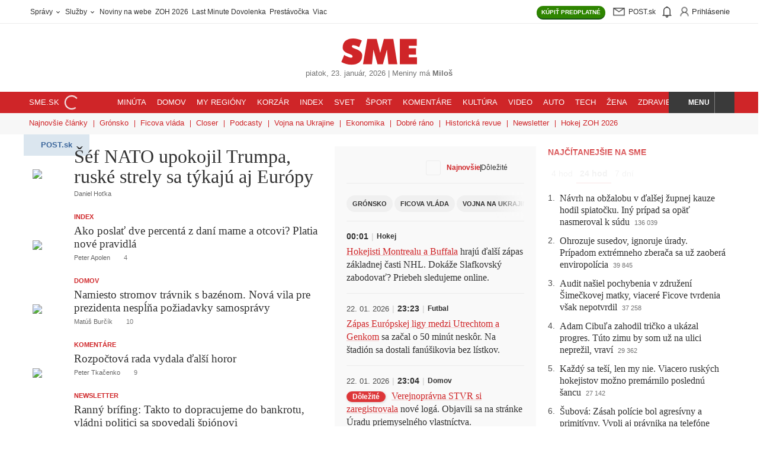

--- FILE ---
content_type: text/html; charset=UTF-8
request_url: https://www.sme.sk/
body_size: 82799
content:

<!DOCTYPE html>
<html lang="sk">
<head><meta http-equiv="Content-Type" content="text/html; charset=utf-8">
    <meta name="viewport" content="width=device-width, initial-scale=1, shrink-to-fit=no"><title>SME.sk | Najčítanejšie správy na Slovensku</title>
        <meta property="og:title" content="SME.sk | Najčítanejšie správy na Slovensku" />
        <meta name="robots" content="index, follow, max-image-preview:large, max-video-preview:-1, max-snippet:-1" />
        <meta name="anzu-dam-domain" content="https://image.smedata.sk/image/" /><meta name="description" content="Rýchle a dôveryhodné správy zo Slovenska, sveta i Vášho regiónu. Prihlásenie do Post.sk." />
            <meta property="og:description" content="Rýchle a dôveryhodné správy zo Slovenska, sveta i Vášho regiónu. Prihlásenie do Post.sk." /><meta name="keywords" content="správy, spravodajstvo, SME, denník, Slovensko, aktuality, počítače, internet, mobil, mobily, knihy, Bratislava, hry, fotografie, šport, blog, hokej, futbal" /><meta property="og:image" content="https://image.smedata.sk/image/w1200-h630/1f0b1ce3-a423-61ee-a4b4-dbdb682f39b8.jpg" /><link rel="canonical" href="https://www.sme.sk"/>
            <meta property="og:url" content="https://www.sme.sk" /><meta name="author" content="Petit Press  a.s." /><meta name="copyright" content="Petit Press, a.s." /><meta name="classification" content="Media" /><meta name="distribution" content="Global" /><meta name="rating" content="General" /><meta name="doc-type" content="Web Page" /><meta name="doc-class" content="Published" /><meta name="doc-rights" content="Copywritten Work" /><meta name="doc-publisher" content="Petit Press, a.s." /><meta name="theme-color" content="#cf2528" /><meta property="og:type" content="website" /><meta property="og:site_name" content="SME.sk" /><link rel="alternate" type="application/rss+xml" title="RSS - www.sme.sk - články" href="https://www.sme.sk/rss" /><link rel="alternate" type="application/rss+xml" title="RSS - www.sme.sk - titulka" href="https://www.sme.sk/rss-title" />        <link rel="preload" fetchpriority="high" as="font" href="https://web-static-common.smedata.sk/1.25.0/fonts/fedra/lcg/fedra-display-heavy.woff2?rev=2" type="font/woff2" crossorigin="anonymous">
        <link rel="preload" fetchpriority="high" as="font" href="https://web-static-common.smedata.sk/1.25.0/fonts/greta/lcg/greta-display-medium.woff2?rev=2" type="font/woff2" crossorigin="anonymous">
        <link rel="preload" as="font" href="https://web-static-common.smedata.sk/1.25.0/fonts/greta/lcg/greta-light-normal.woff2?rev=2" type="font/woff2" crossorigin="anonymous">
        <link rel="preload" as="font" href="https://web-static-common.smedata.sk/1.25.0/fonts/opensans/lcg/opensans-regular-webfont.woff2?rev=2" type="font/woff2" crossorigin="anonymous">
        <link rel="preload" as="font" href="https://web-static-common.smedata.sk/1.25.0/fonts/opensans/lcg/opensans-bold-webfont.woff2?rev=2" type="font/woff2" crossorigin="anonymous"><link rel="icon" href="https://cms-static.smedata.sk/assets/images/favicons/sme/favicon.ico" sizes="any">
        <link rel="icon" type="image/png" sizes="16x16" href="https://cms-static.smedata.sk/assets/images/favicons/sme/favicon-16x16.png">
        <link rel="icon" type="image/png" sizes="32x32" href="https://cms-static.smedata.sk/assets/images/favicons/sme/favicon-32x32.png">
        <link rel="icon" type="image/png" sizes="48x48" href="https://cms-static.smedata.sk/assets/images/favicons/sme/favicon-48x48.png">
        <link rel="icon" type="image/png" sizes="96x96" href="https://cms-static.smedata.sk/assets/images/favicons/sme/favicon-96x96.png">
        <link rel="icon" type="image/png" sizes="144x144" href="https://cms-static.smedata.sk/assets/images/favicons/sme/favicon-144x144.png">
        <link rel="apple-touch-icon" sizes="180x180" href="https://cms-static.smedata.sk/assets/images/favicons/sme/apple-touch-icon.png">
        <link rel="manifest" href="https://cms-static.smedata.sk/assets/images/favicons/sme/manifest.json">        <style id="pp-sme-fonts">
                            @font-face{font-family:fedra-display-heavy;src:url("https://web-static-common.smedata.sk/1.25.0/fonts/fedra/lcg/fedra-display-heavy.woff2?rev=2") format("woff2"),url("https://web-static-common.smedata.sk/1.25.0/fonts/fedra/lcg/fedra-display-heavy.woff?rev=2") format("woff"),url("https://web-static-common.smedata.sk/1.25.0/fonts/fedra/lcg/fedra-display-heavy.ttf?rev=2") format("truetype");font-style:normal;font-weight:700;font-stretch:normal;font-display:swap}@font-face{font-family:greta-light-normal;src:url("https://web-static-common.smedata.sk/1.25.0/fonts/greta/lcg/greta-light-normal.woff2?rev=2") format("woff2"),url("https://web-static-common.smedata.sk/1.25.0/fonts/greta/lcg/greta-light-normal.woff?rev=2") format("woff"),url("https://web-static-common.smedata.sk/1.25.0/fonts/greta/lcg/greta-light-normal.ttf?rev=2") format("truetype");font-style:normal;font-weight:300;font-stretch:normal;font-display:swap}@font-face{font-family:greta-display-medium;src:url("https://web-static-common.smedata.sk/1.25.0/fonts/greta/lcg/greta-display-medium.woff2?rev=2") format("woff2"),url("https://web-static-common.smedata.sk/1.25.0/fonts/greta/lcg/greta-display-medium.woff?rev=2") format("woff"),url("https://web-static-common.smedata.sk/1.25.0/fonts/greta/lcg/greta-display-medium.ttf?rev=2") format("truetype");font-style:normal;font-weight:300;font-stretch:normal;font-display:swap}@font-face{font-family:greta-medium-normal;src:url("https://web-static-common.smedata.sk/1.25.0/fonts/greta/lcg/greta-medium-normal.woff2?rev=2") format("woff2"),url("https://web-static-common.smedata.sk/1.25.0/fonts/greta/lcg/greta-medium-normal.woff?rev=2") format("woff"),url("https://web-static-common.smedata.sk/1.25.0/fonts/greta/lcg/greta-medium-normal.ttf?rev=2") format("truetype");font-style:normal;font-weight:300;font-stretch:normal;font-display:swap}@font-face{font-family:open-sans;src:url("https://web-static-common.smedata.sk/1.25.0/fonts/opensans/lcg/opensans-regular-webfont.woff2?rev=2") format("woff2"),url("https://web-static-common.smedata.sk/1.25.0/fonts/opensans/lcg/opensans-regular-webfont.woff?rev=2") format("woff"),url("https://web-static-common.smedata.sk/1.25.0/fonts/opensans/lcg/opensans-regular-webfont.ttf?rev=2") format("truetype");font-weight:normal;font-style:normal;font-stretch:normal;font-display:swap}@font-face{font-family:open-sans;src:url("https://web-static-common.smedata.sk/1.25.0/fonts/opensans/lcg/opensans-bold-webfont.woff2?rev=2") format("woff2"),url("https://web-static-common.smedata.sk/1.25.0/fonts/opensans/lcg/opensans-bold-webfont.woff?rev=2") format("woff"),url("https://web-static-common.smedata.sk/1.25.0/fonts/opensans/lcg/opensans-bold-webfont.ttf?rev=2") format("truetype");font-weight:bold;font-style:normal;font-stretch:normal;font-display:swap}

                    </style><style id="critical">
    :root{--brand-color:#cf2528;--brand-color-light:#fff;--brand-color-dark:#a21c1e;--brand-color-underline:rgba(207, 37, 40, 0.25);--brand-color-border-light:rgba(207, 37, 40, 0.15);--brand-color-share-bg-light:#fcefef;--btn-color-default:#313131;--btn-action-color:#fff;--btn-action-inverse-color:#313131;--btn-disabled-color:#313131;--btn-disabled-bg:#f0f0f0;--btn-pagination-color:#cf2528;--btn-archive-pagination-color:#313131;--nav-color-default:#313131;--tag-article-type-display:inline;--tag-article-type-color:#313131;--tag-article-type-bg:#ececec;--article-list-item-color-default:#313131;--enum-after-num-symbol:".";--border-default-color:#ececec;--border-default:.0625rem solid var(--border-default-color);--util-class-border:.0625rem solid #ececec;--main-content-column-gap:1.25rem;--pb-main-inner-wrapper-padding-right:1.25rem;--serif-bold:fedra-display-heavy, sans-serif;--sans-serif-light:greta-light-normal, serif;--sans-serif-bold:greta-display-medium, serif;--sans-serif-bold-alt:greta-medium-normal, serif;--heading-font-family:greta-display-medium, serif;--article-title-font-family:fedra-display-heavy, sans-serif;--article-tile-margin:0 0 1.25rem;--article-tile-overline-font-size:.6875rem;--article-tile-overline-line-height:.875rem;--article-tile-title-font-family:greta-display-medium, serif;--article-tile-title-font-size-below-xs:1.25rem;--article-tile-title-line-height-below-xs:1.375rem;--article-tile-description-color:#616060;--article-tile-meta-margin:.375rem 0 0;--article-tile-meta-font-weight:normal;--article-tile-meta-font-size:.6875rem;--article-tile-meta-line-height:.75rem;--article-tile-thumb-w-below-xs:4.6875rem;--article-tile-thumb-w-above-xs:33%;--article-tile-hero-title-font-size:2rem;--article-tile-hero-title-line-height:2.125rem;--article-tile-hero-thumb-w-above-xs:56%;--article-tile-hero-full-image-title-font-size:2rem;--article-tile-hero-full-image-title-line-height:2.125rem;--article-tile-right-middle-flex-direction:row;--article-tile-right-middle-column-gap:.9375rem;--article-tile-right-middle-row-gap:.5rem;--article-tile-right-middle-thumbnail-w:5.625rem;--article-tile-right-middle-thumbnail-h:5.625rem;--article-tile-right-middle-margin:0 0 .9375rem;--article-tile-right-middle-embed-image-padding-top:100%;--theme-box-left-padding:0 .625rem 0 0;--theme-box-right-padding:0 0 0 .625rem;--theme-box-left-w-above-xs:50%;--theme-box-right-w-above-xs:50%;--theme-box-right-row-gap-above-xs:1.25rem;--theme-box-article-tile-hero-thumb-w-above-xs:57.23%;--theme-box-article-tile-hero-title-font-size:1.625rem;--theme-box-article-tile-hero-title-line-height:1.625rem;--theme-box-article-tile-thumb-w-above-xs:30.66%;--theme-box-article-tile-title-font-size-below-xs:1.1875rem;--theme-box-article-tile-title-line-height-below-xs:1.25rem;--theme-box-article-tile-title-font-size-above-xs:1.25rem;--theme-box-article-tile-title-line-height-above-xs:1.375rem;--articles-aside-enum-color:#4c4c4c;--articles-aside-item-font-family:var(--sans-serif-bold);--articles-aside-item-font-size:1rem;--articles-aside-item-margin-non-breakpoint:.75rem 0 0;--articles-aside-item-margin-above-xs:.75rem 0 0;--articles-aside-group-color:var(--nav-color-default);--articles-aside-group-padding:.125rem .375rem .1875rem;--articles-aside-group-selected-border-color:var(--brand-color);--article-lock-icon-color:#313131;--btn-border-radius-default:62.5rem;--btn-border-radius-semi-round:.1875rem;--anz-font-sans-serif:open-sans, Arial, sans-serif;--anz-font-sans-serif-bold:open-sans, Arial, sans-serif;--anz-font-weight-default:400;--anz-font-weight-bold:700}.theme--sme-green{--brand-color:#006a51;--brand-color-light:#e5f0ee;--brand-color-dark:#003325;--brand-color-underline:rgba(0, 106, 81, 0.25);--brand-color-border-light:rgba(0, 106, 81, 0.15);--brand-color-share-bg-light:#d3e5e0;--btn-color-default:#006a51;--btn-action-inverse-color:#006a51;--btn-pagination-color:#006a51;--btn-archive-pagination-color:#006a51;--tag-article-type-color:#fff;--tag-article-type-bg:#006a51;--articles-aside-group-selected-border-color:#006a51}.theme--sme-purple{--brand-color:#9147d7;--brand-color-light:#f0e1ff;--brand-color-dark:#6e36a3;--brand-color-underline:rgba(145, 71, 215, 0.25);--brand-color-border-light:rgba(145, 71, 215, 0.15);--brand-color-share-bg-light:#fcefef;--btn-color-default:#9147d7;--btn-action-inverse-color:#9147d7;--btn-pagination-color:#9147d7;--btn-archive-pagination-color:#9147d7;--tag-article-type-display:none;--tag-article-type-color:#fff;--tag-article-type-bg:#9147d7;--article-list-item-color-default:#000;--util-class-border:.0625rem solid #c9c9c9;--main-content-column-gap:1rem;--pb-main-inner-wrapper-padding-right:1rem;--article-padding-right:1rem;--article-border-right:var(--util-class-border);--article-tile-padding:0 0 1rem;--article-tile-margin:0 0 1rem;--article-tile-border-bottom:var(--util-class-border);--article-tile-overline-font-size:.875rem;--article-tile-overline-line-height:1.25rem;--article-tile-title-font-family:greta-medium-normal, serif;--article-tile-title-font-size-below-xs:1.125rem;--article-tile-title-line-height-below-xs:1.25rem;--article-tile-description-color:#929292;--article-tile-meta-margin:.5rem 0 0;--article-tile-meta-font-size:.75rem;--article-tile-meta-line-height:.875rem;--article-tile-thumb-w-below-xs:6.4375rem;--article-tile-thumb-w-above-xs:12.375rem;--article-tile-hero-title-font-size:1.5rem;--article-tile-hero-title-line-height:1.625rem;--article-tile-hero-thumb-w-above-xs:23.9375rem;--article-tile-right-middle-flex-direction:column;--article-tile-right-middle-row-gap:.625rem;--article-tile-right-middle-thumbnail-w:100%;--article-tile-right-middle-thumbnail-h:auto;--article-tile-right-middle-padding:0;--article-tile-right-middle-margin:0 0 .625rem;--article-tile-right-middle-embed-image-padding-top:66.6666666667%;--theme-box-column-gap:1rem;--theme-box-left-padding:0;--theme-box-right-padding:0;--theme-box-left-w-above-xs:calc(64.36% - var(--theme-box-column-gap)*.5);--theme-box-right-w-above-xs:calc(35.64% - var(--theme-box-column-gap)*.5);--theme-box-right-row-gap-above-xs:1rem;--theme-box-article-tile-hero-thumb-w-above-xs:var(--article-tile-hero-thumb-w-above-xs);--theme-box-article-tile-hero-title-font-size:1.5rem;--theme-box-article-tile-hero-title-line-height:1.625rem;--theme-box-left-article-tile-padding-right-above-xs:1rem;--theme-box-left-article-tile-border-right-above-xs:var(--util-class-border);--theme-box-article-tile-flex-direction:row-reverse;--theme-box-article-tile-thumb-w-above-xs:var(--article-tile-thumb-w-below-xs);--theme-box-article-tile-thumb-h-above-xs:var(--article-tile-thumb-w-below-xs);--theme-box-article-tile-title-font-size-below-xs:1.125rem;--theme-box-article-tile-title-line-height-below-xs:1.25rem;--theme-box-article-tile-title-font-size-above-xs:1.125rem;--theme-box-article-tile-title-line-height-above-xs:1.25rem;--articles-aside-enum-color:var(--brand-color);--articles-aside-enum-font-weight:bold;--articles-aside-item-font-family:greta-medium-normal, serif;--articles-aside-item-font-size:1.125rem;--articles-aside-item-margin-non-breakpoint:1.5rem 0 0;--articles-aside-item-margin-above-xs:1rem 0 0;--articles-aside-group-font-weight:bold;--articles-aside-group-color:#737373;--articles-aside-group-letter-spacing:.0625rem;--articles-aside-group-text-transform:uppercase;--articles-aside-group-padding:0 .375rem;--articles-aside-group-selected-color:var(--brand-color);--articles-aside-group-selected-border-color:rgba(0,0,0,0)}.theme--denniksport{--brand-color:#ff9900;--brand-color-light:#fff7f0;--brand-color-dark:#995c00;--brand-color-underline:rgba(255, 153, 0, 0.25);--brand-color-border-light:rgba(255, 153, 0, 0.15);--brand-color-share-bg-light:#ffc266;--btn-color-default:#ff9900;--btn-action-inverse-color:#ff9900;--btn-pagination-color:#ff9900;--btn-archive-pagination-color:#ff9900;--tag-article-type-color:#fff;--tag-article-type-bg:#ff9900;--serif-bold:industry-black-italic, sans-serif;--sans-serif-light:Jost, sans-serif;--sans-serif-bold:Jost-bold, sans-serif;--sans-serif-bold-alt:Jost-bold, sans-serif;--heading-font-family:industry-black-italic, sans-serif;--article-title-font-family:industry-black-italic, sans-serif;--article-tile-title-font-family:industry-black-italic, sans-serif;--article-lock-icon-color:#ff9900;--btn-border-radius-default:.1875rem;--btn-action-border-bottom:.125rem solid #995c00;--articles-aside-group-selected-border-color:#ff9900;--articles-aside-item-font-family:Jost-bold, sans-serif}html,body,div,span,applet,object,iframe,h1,h2,h3,h4,h5,h6,p,blockquote,pre,a,abbr,acronym,address,big,cite,code,del,dfn,em,img,ins,kbd,q,s,samp,small,strike,strong,sub,sup,tt,var,b,u,i,center,dl,dt,dd,ol,ul,li,fieldset,form,label,legend,table,caption,tbody,tfoot,thead,tr,th,td,article,aside,canvas,details,embed,figure,figcaption,footer,header,hgroup,menu,nav,output,ruby,section,summary,time,mark,audio,video{margin:0;padding:0;border:0;font:inherit;vertical-align:baseline}article,aside,details,figcaption,figure,footer,header,hgroup,menu,nav,section{display:block}body{line-height:1}ol,ul{list-style:none}blockquote,q{quotes:none}blockquote::before,blockquote::after,q::before,q::after{content:none}table{border-collapse:collapse;border-spacing:0}button{background-color:rgba(0,0,0,0);color:inherit;border-width:0;padding:0;cursor:pointer}textarea,input[type=text],input[type=button],input[type=submit]{-webkit-appearance:none;-moz-appearance:none;appearance:none}html{box-sizing:border-box}*,*::before,*::after{box-sizing:inherit}html{font-size:16px}body{color:#313131;-webkit-font-smoothing:antialiased}body *,body *::before,body *::after{box-sizing:border-box}::-moz-selection{color:#fff;background-color:var(--brand-color)}::selection{color:#fff;background-color:var(--brand-color)}a{color:inherit;text-decoration:none}a:hover{cursor:pointer}strong{font-weight:bold}main{max-width:1200px;padding:0 .9375rem;margin:1rem auto}input[type=text]{border:none}input[type=text]::-moz-placeholder{color:inherit}input[type=text],input[type=text]::placeholder{color:inherit}input[type=text]:hover,input[type=text]:active,input[type=text]:focus{outline:none}svg{box-sizing:content-box}.article-body sub,.article-body sup{font-size:75%;line-height:0;position:relative;vertical-align:baseline}.article-body sub{bottom:-0.25em}.article-body sup{top:-0.5em}main{margin:1.25rem auto}strong,b{font-family:var(--sans-serif-bold),sans-serif;font-weight:normal}em{font-style:italic}@font-face{font-family:spectator-icon-font;src:url(6d30f590d8a236731a28.eot)}@font-face{font-family:spectator-icon-font;src:url([data-uri]) format("woff"),url(d5f8aa80d18a5c919c94.ttf) format("truetype"),url(a8d9020c060d0613acf9.svg#spectator-icon-fonticon-font) format("svg");font-weight:normal;font-style:normal}i,[data-custom^=icon-],[data-custom*=" icon-"]{fill:currentColor;display:inline-block;line-height:70%;vertical-align:middle}i[data-icon]::before,i[class^=icon-]::before,i[class*=" icon-"]::before,[data-custom^=icon-]::before,[data-custom*=" icon-"]::before{font-family:spectator-icon-font !important;font-style:normal !important;font-weight:normal !important;font-variant:normal !important;text-transform:none !important;speak:none;line-height:1;-webkit-font-smoothing:antialiased;-moz-osx-font-smoothing:grayscale;vertical-align:middle}i[data-icon]::before,i[class^=icon-]::before,i[class*=" icon-"]::before{content:attr(data-icon)}i[data-icon=icon-case]::before{content:"P"}i[data-icon=icon-subscription-document]::before{content:"Q"}i[data-icon=icon-paperplane]::before{content:"R"}i[data-icon=icon-moneybag]::before{content:"T"}i[data-icon=icon-person]::before{content:"U"}i[data-icon=icon-eye]::before{content:"V"}i[data-icon=icon-folded-sheets]::before{content:"W"}i[data-icon=icon-house]::before{content:"X"}i[data-icon=icon-briefcase]::before{content:"Y"}i[data-icon=icon-shopping-cart]::before{content:"Z"}@media(min-width: 600px){.site-wrapper{width:1000px;margin:0 auto}.site-wrapper--wide{width:1200px}}@media(min-width: 950px){.site-header{width:unset}}#pb_top,.pb_top,#pb_bottom,.pb_bottom{padding:0 .9375rem}@media(min-width: 600px){#pb_top,.pb_top,#pb_bottom,.pb_bottom{margin:1.25rem auto}}.main-content--full{padding-top:.75rem}.pb_holder:empty{margin:0}@media(min-width: 600px){.pb_holder:not(:empty){container:pb-cont/inline-size}}.pb_holder *{word-break:break-word}.pb_holder .ad-position,.pb_holder .ad-position *,.pb_holder .buttons,.pb_holder .buttons *,.pb_holder .btn,.pb_holder .btn *,.pb_holder [class*=btn--],.pb_holder [class*=btn--] *,.pb_holder .btn--share+.card-text,.pb_holder .btn--share+.card-text *,.pb_holder .media-info,.pb_holder .media-info *{word-break:normal}@media(max-width: 599px){.main-wrapper #anzu-forum-widget .anz-wrapper{padding:0}}section.main-content{display:flex}@media(max-width: 599px){section.main-content{flex-direction:column}}@media(min-width: 600px){section.main-content{gap:var(--main-content-column-gap);justify-content:space-between}}.main-wrapper--super-home section.main-content{display:grid}@media(min-width: 600px){.main-wrapper--super-home section.main-content{grid-template-columns:490px 340px 300px}}#pb_header,.pb_header{width:100%}#pb_main>:first-child,.pb_main>:first-child,#pb_right>:first-child,.pb_right>:first-child{margin-top:.9375rem}@media(max-width: 599px){#pb_main,.pb_main{max-width:100%}#pb_main .p-r-5,.pb_main .p-r-5{padding-right:0}#pb_main .border-r-1px-default,.pb_main .border-r-1px-default{border-right:0}}@media(min-width: 600px){#pb_main,.pb_main{flex:1}#pb_main .p-r-5,.pb_main .p-r-5{padding-right:var(--pb-main-inner-wrapper-padding-right)}}@media(min-width: 600px){#pb_main:has(.has-notification-key),.pb_main:has(.has-notification-key){padding-right:1.25rem;border-right:.0625rem solid #ececec}}@media(min-width: 600px){.site-wrapper--two-columns #pb_main,.site-wrapper--two-columns .pb_main{max-width:38.375rem}}@media(min-width: 600px){.right-panel,#pb_right,.pb_right{width:21rem}}.main-wrapper--super-home #pb_main,.main-wrapper--super-home .pb_main{order:1}.main-wrapper--super-home #pb_middle,.main-wrapper--super-home .pb_middle{order:2}.main-wrapper--super-home #pb_right,.main-wrapper--super-home .pb_right{order:3}@media(max-width: 599px){.main-wrapper--super-home #pb_main,.main-wrapper--super-home .pb_main,.main-wrapper--super-home #pb_middle,.main-wrapper--super-home .pb_middle,.main-wrapper--super-home #pb_right,.main-wrapper--super-home .pb_right{max-width:100%}}.main-wrapper--super-home #pb_main>*,.main-wrapper--super-home .pb_main>*,.main-wrapper--super-home #pb_middle>*,.main-wrapper--super-home .pb_middle>*,.main-wrapper--super-home #pb_right>*,.main-wrapper--super-home .pb_right>*{margin-bottom:1.5rem}@media(min-width: 600px){.main-wrapper--super-home #pb_main.is-height-dependent,.main-wrapper--super-home .pb_main.is-height-dependent,.main-wrapper--super-home #pb_middle.is-height-dependent,.main-wrapper--super-home .pb_middle.is-height-dependent,.main-wrapper--super-home #pb_right.is-height-dependent,.main-wrapper--super-home .pb_right.is-height-dependent{position:relative}.main-wrapper--super-home #pb_main.is-height-dependent .pb_holder__container,.main-wrapper--super-home .pb_main.is-height-dependent .pb_holder__container,.main-wrapper--super-home #pb_middle.is-height-dependent .pb_holder__container,.main-wrapper--super-home .pb_middle.is-height-dependent .pb_holder__container,.main-wrapper--super-home #pb_right.is-height-dependent .pb_holder__container,.main-wrapper--super-home .pb_right.is-height-dependent .pb_holder__container{position:absolute;top:0;left:0;bottom:0;right:0;width:auto;max-height:none}}@media(min-width: 600px){.main-wrapper--super-home #pb_middle.is-height-dependent .pb_holder__container,.main-wrapper--super-home .pb_middle.is-height-dependent .pb_holder__container{overflow:hidden}.main-wrapper--super-home #pb_middle.is-height-dependent .pb_holder__container>div,.main-wrapper--super-home .pb_middle.is-height-dependent .pb_holder__container>div{height:100%}.main-wrapper--super-home #pb_middle.is-height-dependent .pb_holder__container>div[data-js-teleported-to-identifier]>div,.main-wrapper--super-home .pb_middle.is-height-dependent .pb_holder__container>div[data-js-teleported-to-identifier]>div{height:100%}}@media(min-width: 600px){.main-wrapper--super-home #pb_main,.main-wrapper--super-home .pb_main,.main-wrapper--super-home #pb_middle,.main-wrapper--super-home .pb_middle,.main-wrapper--super-home #pb_right,.main-wrapper--super-home .pb_right{width:unset}.main-wrapper--super-home #pb_main>*:first-child,.main-wrapper--super-home #pb_main>*:first-child>*:first-child,.main-wrapper--super-home .pb_main>*:first-child,.main-wrapper--super-home .pb_main>*:first-child>*:first-child,.main-wrapper--super-home #pb_middle>*:first-child,.main-wrapper--super-home #pb_middle>*:first-child>*:first-child,.main-wrapper--super-home .pb_middle>*:first-child,.main-wrapper--super-home .pb_middle>*:first-child>*:first-child,.main-wrapper--super-home #pb_right>*:first-child,.main-wrapper--super-home #pb_right>*:first-child>*:first-child,.main-wrapper--super-home .pb_right>*:first-child,.main-wrapper--super-home .pb_right>*:first-child>*:first-child{margin-top:0}body:not(.site--sme) .main-wrapper--super-home #pb_middle,body:not(.site--sme) .main-wrapper--super-home .pb_middle{padding:1.25rem 1.25rem;background-color:#f9f9f9}}@keyframes slide{from{top:-2.25rem}to{top:0}}@keyframes rotate-clockwise{from{transform:rotate(0deg)}to{transform:rotate(360deg)}}@keyframes placeholder-animation{0%{background-position:0 50%}50%{background-position:100% 50%}100%{background-position:0 50%}}@keyframes pop-out-modal{0%{transform:scale(0)}100%{transform:scale(1)}}@keyframes fade-in{0%{opacity:0}100%{opacity:1}}@keyframes fade-out{0%{opacity:1}100%{opacity:0}}@media(max-width: 599px){.hide--only-xs{display:none !important}}@media(min-width: 600px){.hide--above-xs{display:none !important}}.block,.block-childs>*{display:block}.inline-block,.inline-block-childs>*{display:inline-block}.inline,.inline-childs>*{display:inline}.inline-flex{display:inline-flex !important}.d-table{display:table}.no-scrollbar::-webkit-scrollbar{display:none}.no-scrollbar{-ms-overflow-style:none;scrollbar-width:none}.scroll-behavior--smooth{scroll-behavior:smooth}.cursor-pointer,.hover--cursor-pointer:hover{cursor:pointer}.hover-txt-decor-underline:hover{text-decoration:underline}.c-black-50{color:#737373 !important}.c-brand{color:#cf2528 !important}.c-gold{color:#ffc35f !important}.c-text-default{color:#313131 !important}.fill-brand{fill:#cf2528 !important}.paid-content-flag .svg-icon-wrapper{position:relative;width:1.25rem;height:1.25rem}.svg-icon-progress-circular,.svg-icon-unlock{position:absolute;inset:50%;transform:translate(-50%, -50%)}.svg-icon-progress-circular{width:100%;height:100%}.svg-icon-unlock{width:.5625rem;height:.5625rem}.pseudo-vert-line-sep-default::after{position:absolute;top:0;left:-1.25rem;width:.0625rem;height:100%;background-color:#ececec;content:"";pointer-events:none}@media(max-width: 767px){.pseudo-vert-line-sep-default::after{display:none}}.cf::after{content:"";clear:both;display:table}@media(min-width: 600px){.cf-above-xs::after{content:"";clear:both;display:table}}.has--data-text-resp::after{content:attr(data-text)}@media(max-width: 767px){.has--data-text-resp:not(.has--data-text-resp-xs)::after{content:attr(data-text-resp)}}@media(max-width: 599px){.has--data-text-resp-xs::after{content:attr(data-text-resp)}}.has--overlay-gradient{position:relative}.has--overlay-gradient:not(.is-expanded)::before{position:absolute;z-index:1;background:linear-gradient(180deg, hsla(0, 0%, 100%, 0) 0, hsla(0, 0%, 100%, 0.94) 50%);inset:0;width:100%;height:0;transform:translateY(-100%);padding-bottom:25%;content:""}@media(min-width: 600px){.has--overlay-gradient--desktop{position:relative}.has--overlay-gradient--desktop:not(.is-expanded)::before{position:absolute;z-index:1;background:linear-gradient(180deg, hsla(0, 0%, 100%, 0) 0, hsla(0, 0%, 100%, 0.94) 50%);inset:0;width:100%;height:0;transform:translateY(-100%);padding-bottom:25%;content:""}}.overlay-gradient:not(.is-expanded){position:absolute;z-index:1;background:linear-gradient(180deg, hsla(0, 0%, 100%, 0) 0, hsla(0, 0%, 100%, 0.94) 50%);inset:0;width:100%;height:0;transform:translateY(-100%);padding-bottom:25%}.has--overlay-gradient--bottom:not(.is-expanded)::before,.overlay-gradient--bottom:not(.is-expanded){inset:auto auto 0 0;transform:unset}.has--overlay-gradient--s:not(.is-expanded)::before,.overlay-gradient--s:not(.is-expanded){padding-bottom:12.5%}.expandable-box:not(.is-expanded){max-height:25rem;overflow:hidden}.expandable-box--s:not(.is-expanded){max-height:7rem}.hidden,.mo-hidden{display:none !important}@media(min-width: 768px){.hidden-from-sm{display:none}}.is-open{display:block}.fixed{position:fixed !important}.header-wrapper.fixed{top:0;left:0;width:100%;z-index:5;animation-name:slide;animation-duration:.5s}.slide-down{transform:translateY(100%) translateY(50px)}.border-0{border:0 !important}.border-b-0{border-bottom:0 !important}.border-rad-50{border-radius:50%}.border-rad-2px{border-radius:.125rem}.border-rad-3px{border-radius:.1875rem}.border-rad-4px{border-radius:.25rem}.border-1px-default{border:var(--util-class-border)}.border-t-1px-default{border-top:var(--util-class-border)}.border-r-1px-default{border-right:var(--util-class-border)}@media(min-width: 600px){.border-r-1px-default--above-xs{border-right:var(--util-class-border)}}.border-b-1px-default{border-bottom:var(--util-class-border)}.flex{display:flex}.flex-1{flex:1}.flex-wrap{display:flex;flex-wrap:wrap}.flex-dir-col{display:flex;flex-direction:column}.flex-align-center{display:flex;align-items:center}.flex-align-center-justify-start{display:flex;align-items:center;justify-content:flex-start}.flex-align-center-justify-end{display:flex;align-items:center;justify-content:flex-end}.flex-align-center-justify-center{display:flex;align-items:center;justify-content:center}.flex-align-center-justify-space-between{display:flex;align-items:center;justify-content:space-between}.flex-justify-center{display:flex;justify-content:center}.flex-justify-space-between{display:flex;justify-content:space-between}.flex-justify-end{display:flex;justify-content:flex-end}.w-100,.width-100{width:100%}.height-100{height:100%}.p-0{padding:0}.p-r-5{padding-right:1.25rem}.p-y-4{padding-top:1rem;padding-bottom:1rem}.m-l-auto{margin-left:auto}.m-r-1{margin-right:.25rem}.m-t-4{margin-top:1rem}.m-t-6{margin-top:1.5rem}.m-b-5{margin-bottom:1.25rem}.m-b-8{margin-bottom:2rem}.m-y-5{margin-top:1.25rem;margin-bottom:1.25rem}.m-x-auto{margin-left:auto;margin-right:auto}.m-0{margin:0}.pos-fix-above-nav-footer{position:fixed !important;bottom:50px;z-index:11;width:100%;transition:transform .3s ease-in-out}.pos-relative{position:relative}.pos-abs{position:absolute}.pos-abs-center{position:absolute;top:50%;left:50%;transform:translate(-50%, -50%)}.pos-abs-r-center{position:absolute;right:0;top:50%;transform:translateY(-50%)}.pos-abs-t-r-corner{position:absolute;top:0;right:0}.content-items--sticky{position:sticky;top:3.625rem}.pos-abs-full-w-h{position:absolute;top:0;left:0;width:100%;height:100%}.txt-decor-underline,.txt-hover-decor-underline:hover{text-decoration:underline}.txt-decor-none,.txt-hover-decor-none:hover{text-decoration:none !important}.txt-align-l{text-align:left}.txt-align-center{text-align:center}@media(min-width: 600px){.txt-align-center-above-xs{text-align:center}}.txt-align-r{text-align:right}.txt-transform-none{text-transform:none}.txt-uppercase,.txt-transform-upperc,.uppercase{text-transform:uppercase}.txt-uppercase-imp{text-transform:uppercase !important}.txt-nowrap{white-space:nowrap}.overflow-hidden{overflow:hidden}@media(max-width: 599px){.overflow-hidden--only-xs{overflow:hidden}}.overflow-auto{overflow:auto}.overflow-x-scroll{overflow-x:auto}.overflow-y-auto{overflow-y:auto}.overflow-y-hidden{overflow-y:hidden}.open-sans,.open-sans-bold{font-family:"open-sans",Arial,sans-serif}.bold,.open-sans-bold{font-weight:bold}.uppercase{text-transform:uppercase}.ellipsis{display:-webkit-box;-webkit-line-clamp:2;-webkit-box-orient:vertical;overflow:hidden}.ellipsis-lines-1{-webkit-line-clamp:1}.h-main-1-xxl,.h-main-1-xl,.h-main-1-l,.h-main-1-m{font-family:var(--serif-bold);width:100%}.h-main-1-xxl{font-size:1.875rem;line-height:2.125rem}.h-main-1-xl{font-size:1.5625rem;line-height:1.8125rem}.h-main-1-l{font-size:1.25rem;line-height:1.375rem}.h-main-1-m{font-size:1rem;line-height:1.25rem}.col-2{width:16.6667%}.col-4{width:33.3333%}.col-5{width:41.6667%}.col-7{width:58.3333%}@media(max-width: 599px){.col-6-only-xs{width:50%}}@media(min-width: 600px){.col-2-above-xs{width:16.6667%}}@keyframes slide-gradient-to-right{0%{left:-35%}100%{left:300%}}.block-fetch-wrapper{opacity:0;transition:opacity .14s .24s}.block-fetch-wrapper~.card--skeleton-block-fetch{display:flex;flex-direction:column;row-gap:.75rem;width:100%;min-height:11.875rem;color:rgba(0,0,0,0);padding:0 0 0 .625rem;margin:0 0 3.5rem}.block-fetch-wrapper~.card--skeleton-block-fetch .card__item{flex:1;min-height:1.875rem;background-color:#ececec;border-radius:.25rem}.block-fetch-wrapper~.card--skeleton-block-fetch .card__head{display:flex;-moz-column-gap:.5rem;column-gap:.5rem;row-gap:.5rem}.block-fetch-wrapper~.card--skeleton-block-fetch .card__img{flex:unset;width:4.25rem;height:4.25rem;border-radius:50%}.block-fetch-wrapper~.card--skeleton-block-fetch{position:relative;pointer-events:none;opacity:.4;overflow:hidden}.block-fetch-wrapper~.card--skeleton-block-fetch::after{position:absolute;content:"";top:0;left:-35%;width:35%;height:100%;background-image:linear-gradient(90deg, transparent 0, rgba(255, 255, 255, 0.5) 50%, transparent 100%);opacity:.5;animation:slide-gradient-to-right 1.5s infinite linear}.block-fetch-wrapper~.card--skeleton-block-fetch .card__head-right{display:flex;flex-direction:column;flex:1;gap:inherit}.block-fetch-wrapper~.card--skeleton-block-fetch .card__head-right .card__item:nth-of-type(2){width:90%}.block-fetch-wrapper:not(:empty){opacity:1}.block-fetch-wrapper:not(:empty)~.card--skeleton-block-fetch{display:none}.embed-media-playback .block-fetch-wrapper~.card--skeleton-block-fetch{padding:0 0 56.25% 0}.embed-media-playback .block-fetch-wrapper~.card--skeleton-block-fetch .card__item{display:flex;align-items:center;justify-content:center;width:100%;height:1.5rem;font-size:.875rem;font-family:"open-sans",Arial,sans-serif;color:#fff;text-align:center;background-color:var(--brand-color);border-bottom:.0625rem solid #fff;border-radius:0;z-index:2}.embed-media-playback .block-fetch-wrapper~.card--skeleton-block-fetch{opacity:.7}.embed-media-playback .block-fetch-wrapper~.card--skeleton-block-fetch::after{display:none}.embed-media-playback .block-fetch-wrapper--error~.card--skeleton-block-fetch::after{display:none}@media(max-width: 599px){.embed-external{min-height:132px;overflow-x:auto}}@media(min-width: 600px){.embed-external{min-height:174px}}.embed-external,.embed-external *{display:block !important;max-width:100%;margin-left:auto !important;margin-right:auto !important}@media(min-width: 600px){.embed-external,.embed-external *{display:flex !important;flex-wrap:wrap}}@media(min-width: 600px){.site-wrapper:not(.site-wrapper--article-wideform) .embed-external,.site-wrapper:not(.site-wrapper--article-wideform) .embed-external *{max-width:38.375rem}}.embed-external,.embed-external img{height:auto !important}.embed-external .spinner{transform:translate(-50%, -50%)}.embed-external .icon--play-main{z-index:1;transform:translate(-50%, -50%);position:absolute;inset:50% auto auto 50%;width:4.75rem;height:4.75rem}.embed-external+.embed-related{margin-top:1.5625rem}.embed-external--resp,.embed-external--resp *{display:block !important}.embed-external[data-type=google_map],.embed-external[data-type=google_mymap],.embed-external[data-type=youtube_video]{position:relative;width:100%}.embed-external[data-type=google_map]:hover,.embed-external[data-type=google_mymap]:hover,.embed-external[data-type=youtube_video]:hover{cursor:pointer}.embed-external[data-type=google_map]>*:not(.spinner),.embed-external[data-type=google_mymap]>*:not(.spinner),.embed-external[data-type=youtube_video]>*:not(.spinner){display:flex !important;position:absolute !important;top:0 !important;left:0 !important;width:100% !important;height:100% !important}.embed-external[data-type=google_map],.embed-external[data-type=google_mymap]{padding-top:75.186%}.embed-external[data-type=google_map],.embed-external[data-type=google_map] *,.embed-external[data-type=google_mymap],.embed-external[data-type=google_mymap] *{display:block !important}.embed-external[data-type=youtube_video]{padding-top:56.25%}.embed-external[data-type=facebook_video] .fb-video:not(:only-child){display:none !important}.embed-external[data-type=twitter_video],.embed-external[data-type=twitter_video] *{display:flex !important}@media(min-width: 600px){.embed-external[data-type=twitter_video]{min-width:560px !important}}.embed-external[data-type=twitter_video] .twitter-tweet:not(.twitter-tweet-rendered){display:none !important}.embed-external[data-type=twitter_video] .twitter-tweet-rendered{margin-top:0 !important;margin-bottom:0 !important}.embed-external[data-type=tiktok_video]{min-height:758px !important}.embed-external[data-type=tiktok_video] .tiktok-embed{margin-top:0 !important;margin-bottom:0 !important}.embed-external[data-type=tiktok_video] .tiktok-embed:not(:only-child),.embed-external[data-type=tiktok_video] .tiktok-embed>section,.embed-external[data-type=tiktok_video] .tiktok-embed>section::before{display:none !important}.embed-external .flourish-embed .flourish-credit{display:block !important;margin:0 0 4px !important}.embed-external .flourish-embed .flourish-credit>a{margin:0 5px !important}.embed-external .flourish-embed .flourish-credit>a,.embed-external .flourish-embed .flourish-credit>a img,.embed-external .flourish-embed .flourish-credit>a span{display:inline-block !important}.embed-external .flourish-embed .flourish-credit>a img{height:12px !important;margin:0 2px 0 !important}.site-wrapper:not(.site-wrapper--article-wideform) .embed-external .flourish-embed{width:100%}.embed-external[data-type=omny_clip],.embed-external[data-type=omny_clip] *{display:block !important}.embed-media{position:relative}.embed-media iframe{display:block;width:100%}.embed-media:not(.instagram) iframe{height:100%}.minute--sme .embed-media{margin-bottom:1.875rem}.article-body .minute--sme .embed-media{margin-bottom:1.428571em}.embed-media--3p{padding-bottom:62.5%}.embed-media--3p.embed-media--small{padding-bottom:56.25%}@media(min-width: 600px){.embed-media--3p{text-align:center}}.embed-media--3p iframe{position:absolute;left:0}.fbhtml5post,.fbpost,.fbvideo,.instagram,.twitterpost{margin:auto}.fbhtml5post,.fbpost,.fbvideo,.instagram,.twitterpost{max-width:60rem}.article-body .fbhtml5post,.article-body .fbpost,.article-body .fbvideo,.article-body .instagram,.article-body .twitterpost{max-width:45.714286em}.twitterpost{margin:1.2em 0}.twitterpost>*{margin:0 auto}.fbvideo{height:37.75rem}.article-body .fbvideo{height:28.761905em}.tableau{width:100%}@media(min-width: 600px){.tableau{overflow:hidden}}.tableau{margin:1.5625rem auto}@media(min-width: 600px){.tableau{width:64rem}}.article-body .tableau{margin:1.190476em auto}@media(min-width: 600px){.article-body .tableau{width:48.761905em}}.figcaption{font-weight:normal;font-size:.8125rem;line-height:.9375rem;font-family:var(--sans-serif-light);color:#737373;display:block;margin:.625rem 0 0}.article-body .figcaption{text-align:center}.text--head-sub{font-size:1.1875rem;line-height:1.625rem;font-family:var(--sans-serif-light);font-style:italic}.text--head-sub a{text-decoration-color:var(--brand-color)}[class*=text--follow],[class*=text--follow]>*,[class*=text--follow] strong{font-family:"open-sans",Arial,sans-serif}[class*=text--follow] strong{font-weight:bold}[class*=text--follow] a{color:var(--brand-color)}.text--follow-alert{font-size:.75rem;line-height:.9375rem;padding:.625rem 1.5625rem .625rem .9375rem;margin:.9375rem 0 1.25rem;background-color:#fff5e6;border-color:currentcolor}.author-tile--article-top .text--follow-alert{margin-bottom:0}.author-tile--main .text--follow-alert,.author-tile--article-tail .text--follow-alert{margin-top:0}.text--follow-success{color:#2e8500;background-color:rgba(46,133,0,.0784313725)}.text--follow-error{color:#cf2528;background-color:rgba(207,37,40,.08)}.card--follow .text--follow-alert.text--follow-error a{color:currentcolor}.text--follow-tooltip-wrapper{position:absolute;z-index:250}@media(max-width: 599px){.text--follow-tooltip-wrapper{max-width:100%}}@media(min-width: 600px)and (max-width: 640px){.text--follow-tooltip-wrapper{width:25rem}}@media(min-width: 641px){.text--follow-tooltip-wrapper{width:36.75rem}}.text--follow-tooltip-wrapper.is-bottom,.text--follow-tooltip-wrapper.is-top{left:50%;transform:translate(-50%)}.text--follow-tooltip-wrapper.is-left,.text--follow-tooltip-wrapper.is-right{transform:none}.text--follow-tooltip-wrapper.is-left{left:0;right:auto}.text--follow-tooltip-wrapper.is-right{left:auto;right:0}.text--follow-tooltip-wrapper.is-top{bottom:150%;box-shadow:0 .25rem 1.5625rem 0 rgba(0,0,0,.15)}.text--follow-tooltip-wrapper.is-bottom{top:150%;box-shadow:0 -0.25rem 1.5625rem 0 rgba(0,0,0,.15)}.card--person-organization .text--follow-tooltip-wrapper.is-bottom{margin-top:-2rem}.text--follow-tooltip{font-size:.8125rem;line-height:1.125rem;color:#fff;padding:.9375rem;background-color:#252525}@media(max-width: 599px){.text--follow-tooltip{padding-right:2rem}}.text--follow-tooltip::after{position:absolute;width:.5rem;height:.5rem;top:0;left:90%;transform:translateY(-50%) rotate(45deg);background-color:inherit;content:""}.text--follow-tooltip .icon--close{margin:.625rem}.side-banner:has([data-advmngr-filled="1"]),[class*=ad-position]:has([data-advmngr-filled="1"]){margin:1.5em 0}.ad-position{position:relative;text-align:center;margin:1em auto}.ad-position.ad-position-megaboard:not(:empty),.ad-position.ad-position-homepage_tb_top:not(:empty){margin:1em -0.9375rem}@media(min-width: 600px){.ad-position[class*=_resp]{display:none}}.site-header .ad-position{margin:0}.ad-position [id^=content_body_],.ad-position [id^=big_1]{margin:0 auto}.ad-position [id^=content_body_].artemis-promo-labels{margin:0 auto .25rem}.admngr-disabled .ad-position{display:none}.ad-position-big_1{margin:1rem auto 0;display:block}.ad-position[class*=-big_1_]:not(:empty),.ad-position[class*=-side]:not(:empty),.ad-position-article_after:not(:empty),.ad-position-_footer:not(:empty){max-width:1000px;margin:1em auto;text-align:center}.ad-position.ad-position-smb_rozcestnik{text-align:left}.ad-position.ad-position-page_start{margin:0 !important}body .ad-position.ad-position-page_start:has([data-advmngr-filled="1"]){min-height:.0625rem}.ad-position-bottom{background-color:#fff;text-align:center}.ad-position-bottom:has([data-advmngr-empty="1"]){background-color:rgba(0,0,0,0)}.ad-position-megaboard .artemis-promo-labels,.ad-position-article-body .artemis-promo-labels,.ad-position[class*=-sme_title_extra] .artemis-promo-labels,.ad-position[class*=-list_body] .artemis-promo-labels,.ad-position[class*=-slot-wide] .artemis-promo-labels,.ad-position[class*=-side] .artemis-promo-labels{margin:0 auto .25rem;height:auto}.article-premium .ad-position-megaboard .artemis-promo-labels,.article-premium .ad-position-article-body .artemis-promo-labels,.article-premium .ad-position[class*=-sme_title_extra] .artemis-promo-labels,.article-premium .ad-position[class*=-list_body] .artemis-promo-labels,.article-premium .ad-position[class*=-slot-wide] .artemis-promo-labels,.article-premium .ad-position[class*=-side] .artemis-promo-labels{padding-right:.875rem}.ad-position-megaboard .artemis-promo-labels .artemis-promo-link-2,.ad-position-article-body .artemis-promo-labels .artemis-promo-link-2,.ad-position[class*=-sme_title_extra] .artemis-promo-labels .artemis-promo-link-2,.ad-position[class*=-list_body] .artemis-promo-labels .artemis-promo-link-2,.ad-position[class*=-slot-wide] .artemis-promo-labels .artemis-promo-link-2,.ad-position[class*=-side] .artemis-promo-labels .artemis-promo-link-2{margin-right:.25rem}.ad-position-megaboard .artemis-promo-labels .artemis-promo-close svg,.ad-position-article-body .artemis-promo-labels .artemis-promo-close svg,.ad-position[class*=-sme_title_extra] .artemis-promo-labels .artemis-promo-close svg,.ad-position[class*=-list_body] .artemis-promo-labels .artemis-promo-close svg,.ad-position[class*=-slot-wide] .artemis-promo-labels .artemis-promo-close svg,.ad-position[class*=-side] .artemis-promo-labels .artemis-promo-close svg{width:.75rem;height:.75rem}.ad-position-megaboard .js-advm-provider-dfp>div:not(:empty),.ad-position-article-body .js-advm-provider-dfp>div:not(:empty),.ad-position[class*=-sme_title_extra] .js-advm-provider-dfp>div:not(:empty),.ad-position[class*=-list_body] .js-advm-provider-dfp>div:not(:empty),.ad-position[class*=-slot-wide] .js-advm-provider-dfp>div:not(:empty),.ad-position[class*=-side] .js-advm-provider-dfp>div:not(:empty){margin-bottom:1.5rem}.ad-position[class*=-sme_title_extra]:has([data-advmngr-filled="1"]){margin:1rem auto}.ad-position[class*=-sme_title_extra]:has([data-advmngr-filled="1"]):not(:empty){min-height:3.125rem}.sticky-ad{position:sticky;top:3.125rem}.artemis-promo-labels,.artemis-promo-labels span{font-weight:normal;font-size:.875rem;line-height:1rem;font-family:"open-sans",Arial,sans-serif}.article-ad-position{position:relative;text-align:center;z-index:0}.article-ad-position .artemis-promo-labels{margin:0 auto .25rem}.article-ad-position .artemis-promo-labels,.article-ad-position .artemis-promo-labels span{font-size:.78125rem;line-height:1.125rem}.article-ad-position.article-body-top-position{max-width:38.125rem;margin:.3125rem auto}.ad-megaboard:not(:empty):not(:empty){max-width:1000px;margin:1em auto;text-align:center}.pos-fix-above-nav-footer.ad-position{margin:0 !important}.article-list__list .ad-position{width:100%;max-width:100%}.site-wrapper:not(.site-wrapper--supertitle) #pb_middle .ad-position,.site-wrapper:not(.site-wrapper--supertitle) .pb_middle .ad-position{width:calc(100% - 1.25rem*2);margin-left:-1.25rem}.anz-wrapper .anz-btn-primary{background-color:#cf2528;border-radius:var(--btn-border-radius-default);color:#fff}.anz-wrapper .anz-post__item-create-close{border-radius:.1875rem;display:flex;align-items:center;justify-content:center;font-weight:bold;color:#8e92a9;white-space:nowrap;padding:0 .5rem;margin:0 .5rem 0 0}.btn{white-space:nowrap;text-transform:uppercase;color:var(--btn-color-default);background-color:#fff;border-radius:var(--btn-border-radius-default);display:inline-flex;align-items:center;justify-content:center;-moz-column-gap:.625rem;column-gap:.625rem;font-weight:bold;font-size:.8125rem;line-height:1.125rem;font-family:"open-sans",Arial,sans-serif;padding:.4375rem .625rem}.btn--disable{display:none}.btn--border{border:.0625rem solid #ececec}.pagination .btn,.controls--universal-widget .btn,.btn--important-news,.btn--pagination,.btn--refresh{border-radius:var(--btn-border-radius-semi-round)}.article-body>.btn,.anzutap-content .btn{display:flex;width:-moz-fit-content;width:fit-content;margin:0 auto}.btn--txt-transform-none{text-transform:none}.btn--w-auto{width:auto}@media(min-width: 600px){.btn--w-auto-above-xs{width:auto}}@media(max-width: 599px){.btn.no-responsive{width:auto}}.btn.p-0{padding:0}.btn--padding-xs{padding:.1875rem .625rem}.btn--padding-s{padding:.4375rem .625rem}.btn--padding-m{padding:.4375rem .625rem}@media(min-width: 600px){.btn--padding-m{padding:.4375rem .9375rem}}.btn--padding-l{padding:.75rem 1.25rem}.btn--disabled{cursor:default;pointer-events:none;-webkit-user-select:none;-moz-user-select:none;user-select:none;color:var(--btn-disabled-color);background-color:var(--btn-disabled-bg);opacity:.5}.btn--transparent{background-color:rgba(0,0,0,0)}.btn--green{color:#fff;background-color:#2e8500}.btn--empty{font-weight:normal}.btn--fs-s{font-size:.6875rem;line-height:.875rem}.btn--fs-l,.btn--fs-xl{line-height:1.1875rem}.btn--fs-l{font-size:.875rem}.btn--fs-xl{font-size:.9375rem}.btn--fs-xxl{font-size:1rem;line-height:1.25rem}.btn--fs-xxxl{font-size:1.1875rem;line-height:1.375rem}@media(max-width: 599px){.btn--fs-s-only-xs,.btn--only-xs-small{font-size:.6875rem;line-height:.875rem}}.btn--inverse{color:#fff;background-color:#444}.btn--pagination{color:var(--btn-pagination-color)}.btn--chevron,.btn--lion{-moz-column-gap:.4375rem;column-gap:.4375rem}.btn--chevron .icon,.btn--lion .icon{border-width:.125rem;width:.375rem;height:.375rem;display:inline-block;border-style:solid;border-bottom:0;border-left:0;transform:rotate(45deg)}.btn--chevron .icon--prev,.btn--lion .icon--prev{transform:rotate(-135deg)}.btn--chevron .icon--next,.btn--lion .icon--next{transform:rotate(45deg)}.btn--chevron .icon--down,.btn--lion .icon--down{transform:rotate(135deg)}.btn--link{color:var(--brand-color);background-color:var(--brand-color-light);-moz-column-gap:.25rem;column-gap:.25rem;width:auto;font-size:.8125rem;line-height:1.125rem;padding:.4375rem .625rem}.btn--blue{color:#fff;background-color:#005d9a}.btn--newsletter{text-transform:none;word-spacing:.1875rem;width:auto;font-size:.8125rem;line-height:1.125rem;color:#fff}.btn--newsletter .icon{fill:#fff;width:1.25rem;height:1.25rem}.btn--dropdown{text-transform:none;color:#000;background-color:#f7f7f7;border-radius:.125rem;outline:none;font-weight:normal;padding:.3125rem}.btn--refresh{width:1.5625rem;height:1.5625rem;padding:.3125rem}.btn--refresh .icon{fill:currentColor}.btn--action{background-color:var(--brand-color);border:0;border-bottom:var(--btn-action-border-bottom);color:var(--btn-action-color)}.btn--action .icon{fill:var(--btn-action-color)}.btn--action-inverse{color:var(--btn-action-inverse-color);background-color:var(--btn-action-color)}.btn--action-inverse.btn--border{border:.0625rem solid #ececec}.btn--action-inverse .icon{fill:var(--brand-color)}.btn--action-inverse .text-secondary{color:var(--brand-color)}.btn--share .icon{width:.875rem;height:.9375rem}@media(max-width: 599px){.btn--share{height:100%}.btn--share .text{display:none}}.btn--sub .icon{width:.625rem;height:.625rem}@media(max-width: 599px){.btn--sub{padding:.4375rem .625rem}}.btn--sub.is-loading>*:not(.spinner){display:none}.btn--sub .icon--close{width:.6875rem;height:.6875rem}.btn--sub .icon--check{fill:#2e8500;width:1.125rem;height:.8125rem;margin:0 -0.3125rem 0 0}@media(max-width: 599px){.author-tile--main .btn--sub{width:100%}}.btn--discussion{-moz-column-gap:.25rem;column-gap:.25rem}.btn--discussion .icon{width:.8125rem;height:.8125rem;margin:0 .0625rem 0 0}.tag{white-space:nowrap;color:#fff;text-transform:uppercase;border:.0625rem solid #fff;border-radius:62.5rem;display:flex;align-items:center;font-family:"open-sans",Arial,sans-serif;padding:.1875rem .75rem}@media(max-width: 767px){.tag{font-size:.5625rem;line-height:.6875rem}}@media(min-width: 768px){.tag{font-size:.625rem;line-height:.875rem}}.listing--articles-aside .flag,.tag--article-type{border-radius:62.5rem;background-color:var(--tag-article-type-bg);font-weight:bold;font-size:.5rem;line-height:.9375rem;font-family:"open-sans",Arial,sans-serif;color:var(--tag-article-type-color);text-transform:uppercase;display:var(--tag-article-type-display);padding:.125rem .375rem;margin:0 .25rem 0 .125rem}.icon{fill:#313131;width:1.5rem;height:1.5rem}.icon--chevron{display:inline-block;border-style:solid;border-bottom:0;border-left:0;transform:rotate(45deg)}.icon--chevron-subpage-nav,.icon--chevron-down{border-color:var(--brand-color)}.icon--chevron-currency{border-width:.125rem;width:.4375rem;height:.4375rem}.icon--chevron-subpage-nav{border-width:.0625rem;width:.3125rem;height:.3125rem;transform:rotate(135deg) skew(3deg, 3deg)}.icon--chevron-up{border-color:#2e8500;transform:translateY(0.0625rem) rotate(-45deg)}.icon--chevron-down{transform:translateY(-0.0625rem) rotate(135deg)}.icon--weather-cog{fill:currentColor;min-width:.625rem;height:.625rem;-moz-column-gap:.25rem;column-gap:.25rem;font-size:.6875rem;line-height:.875rem;color:var(--brand-color);text-transform:uppercase;word-break:keep-all}.nav{white-space:nowrap;overflow-y:hidden;overflow-x:auto;display:flex;align-items:center;justify-content:center;-moz-column-gap:.5rem;column-gap:.5rem;font-weight:normal;font-size:.75rem;line-height:.875rem;font-family:"open-sans",Arial,sans-serif;color:var(--nav-color-default)}.nav .nav__item{position:relative}.nav .nav__link{white-space:nowrap;color:var(--nav-color-default)}.nav--inherit-font{font:inherit;color:inherit}.nav .is-selected,[class*=nav--] .is-selected{font-weight:bold}@container pb-cont (min-width: 490px){.nav__item--display-mobile{display:none !important}}@media(max-width: 599px){.nav__item--display-desktop{display:none !important}}@container pb-cont (max-width: 489px){.nav__item--display-desktop{display:none !important}}.nav--separator-pipe{text-transform:uppercase}.nav--separator-pipe .nav__item{display:inline-flex;align-items:center;-moz-column-gap:.5rem;column-gap:.5rem}.nav--separator-pipe .nav__item:last-child::after{display:none}.nav--separator-pipe .nav__item::after{align-self:stretch;border-left:.0625rem solid #737373;content:"";font-weight:bold;font-size:1rem;line-height:1.25rem;font-family:"open-sans",Arial,sans-serif}.nav--separator-pipe{overflow:hidden}.nav--separator-pipe button:not(:last-of-type) .nav__item::after{display:block}.nav--separator-pipe-aside{justify-content:flex-start;font-size:.875rem;line-height:1.25rem;font-family:"open-sans",Arial,sans-serif;color:var(--brand-color)}.nav--separator-pipe-aside .nav__item::after{align-self:stretch;transform:scaleX(1.4);border-left:.0625rem solid #ccc;margin:.1875rem 0 .125rem}.nav--separator-pipe-aside .nav__item:not(.is-selected){font-weight:normal}.nav--separator-pipe-theme-box{display:inline;white-space:normal}.nav--separator-pipe-theme-box .nav__item{margin:0 0 .375rem}.nav--separator-pipe-theme-box .nav__item{-moz-column-gap:.125rem;column-gap:.125rem}.nav--separator-pipe-theme-box .nav__item::after{margin:0 .25rem}.nav--aside{display:inline-flex;align-items:center;justify-content:flex-start;flex-wrap:wrap;-moz-column-gap:.1875rem;column-gap:.1875rem;row-gap:.375rem;width:100%;font-size:.875rem;line-height:1.5rem;font-weight:var(--articles-aside-group-font-weight);letter-spacing:var(--articles-aside-group-letter-spacing);text-transform:var(--articles-aside-group-text-transform);margin:.125rem 0 0}.nav--aside .nav__item{border-bottom:.125rem solid rgba(0,0,0,0)}.nav--aside .nav__link{color:var(--articles-aside-group-color);padding:var(--articles-aside-group-padding)}.nav--aside .is-selected{color:var(--articles-aside-group-selected-color);border-color:var(--articles-aside-group-selected-border-color)}.nav--aside-groups:not(.is-selected),.nav--aside-groups:empty{display:none}.theme--sme-purple .nav--aside-groups{margin-left:-0.3125rem}.nav--vacation{-moz-column-gap:0;column-gap:0;line-height:1rem}.nav--vacation .nav__link{border-bottom:.125rem solid rgba(0,0,0,0)}.nav--vacation .nav__link{padding:.9375rem .3125rem}.nav--vacation .is-selected,.nav--vacation .nav__link:hover{text-decoration:none;border-color:currentcolor}.nav--letters .nav__item{font-weight:bold;font-size:.8125rem;line-height:1rem;font-family:"open-sans",Arial,sans-serif;color:#333;padding:0 .3125rem}.nav--letters .is-selected{color:var(--brand-color)}.nav--pre-footer{box-shadow:0 0 .125rem 0 rgba(0,0,0,.15);align-items:stretch;-moz-column-gap:0;column-gap:0;width:100%;height:3.125rem;border-top:.0625rem solid #ececec}.nav--pre-footer{background-color:#fff}.nav--pre-footer .nav__item{flex:1;font-size:.625rem;color:#737373;text-align:center;padding:.4375rem .375rem .3125rem}.nav--pre-footer{position:fixed;bottom:0;left:0;z-index:11;transform:translateY(0);transition:transform .3s ease-in-out}@media(max-width: 306px){.nav--pre-footer .nav__item{font-size:.5625rem}}.nav--pre-footer .svg-icon{opacity:.75;fill:currentColor;width:1.375rem;height:1.3125rem;display:block;margin:auto}.nav--pre-footer .svg-icon[aria-label=icon-video]{border-radius:.25rem;background-color:currentColor;fill:#fff;height:1.0625rem;margin:.125rem auto .125rem}.img{position:relative;display:block;width:100%;height:auto;object-fit:cover}.embed-image{display:block}@media(min-width: 600px){.article-body .embed-image--left,.article-body .embed-image--right,.anzutap-content .embed-image--left,.anzutap-content .embed-image--right{width:12.5rem}.article-body .embed-image--left,.anzutap-content .embed-image--left{float:left;margin:.3125rem 2.5rem 0 0}.article-body .embed-image--right,.anzutap-content .embed-image--right{float:right;margin:.3125rem 0 0 2.5rem}}.embed-image{position:relative;content-visibility:auto}.embed-image:not(.embed-image--left,.embed-image--right){margin:0 auto}.embed-image+.embed-image{margin:25px 0 0}.embed-image,.embed-image .ar__element{object-fit:cover;height:100%}.embed-image--inline{display:inline}.embed-image[class*="--3x2"],.embed-image[class*="--3x4"],.embed-image[class*="--4x3"],.embed-image[class*="--16x9"],.embed-related--photo .article-tile-thumbnail .embed-image,.embed-gallery--thumb .listing__list .embed-image{position:relative;display:block;width:100%}.embed-image[class*="--3x2"] .img,.embed-image[class*="--3x4"] .img,.embed-image[class*="--4x3"] .img,.embed-image[class*="--16x9"] .img,.embed-related--photo .article-tile-thumbnail .embed-image .img,.embed-gallery--thumb .listing__list .embed-image .img{position:absolute;inset:0 auto auto 0;height:100%}.embed-image[class*="--3x2"],.embed-related--photo .article-tile-thumbnail .embed-image[class*="--3x2"]{padding-top:66.6666666667%}.embed-image[class*="--3x4"]{padding-top:133.3333333333%}.embed-image[class*="--4x3"]{padding-top:75%}.embed-image[class*="--16x9"]{padding-top:56.25%}@media(min-width: 600px){.site-wrapper:not(.site-wrapper--article-wideform) .embed-image[class*="--auto-height"]{height:auto}}@media(min-width: 600px)and (max-width: 599px){.site-wrapper:not(.site-wrapper--article-wideform) .embed-image[class*=-size20],.site-wrapper:not(.site-wrapper--article-wideform) .embed-image[class*=-size100],.site-wrapper:not(.site-wrapper--article-wideform) .embed-image[class*=-size120]{width:100%}}@media(min-width: 600px){.site-wrapper:not(.site-wrapper--article-wideform) .embed-image[class*=-size20]{max-width:18.75rem}.site-wrapper:not(.site-wrapper--article-wideform) .embed-image[class*=-size100]{width:100%;max-width:38.375rem}.site-wrapper:not(.site-wrapper--article-wideform) .embed-image[class*=-size120]{max-width:62.5rem}.site-wrapper--article-wideform .embed-image[class*=-size20]{width:25rem}.site-wrapper--article-wideform .embed-image--left{margin:.3125rem 2.5rem 0 -8.4375rem}.site-wrapper--article-wideform .embed-image--right{margin:.3125rem -8.4375rem 0 2.5rem}}.embed-image--parallax{position:relative;overflow:hidden;height:auto;background-attachment:fixed;background-position:center;background-repeat:no-repeat;background-size:cover;margin:1.5625rem 0 2.1875rem}.embed-external-wrapper,.embed-image{background-color:rgba(0,0,0,0);border-radius:0;transition:background-color .1s ease}.embed-external-wrapper:has(.lazyload),.embed-image:has(.lazyload){background-color:#f7f7f7;border-radius:3px}.embed-external-wrapper:has(.lazyload)~.media-info,.embed-image:has(.lazyload)~.media-info{opacity:0}.embed-external-wrapper .img,.embed-image .img{opacity:1;transition:opacity .1s ease}.embed-external-wrapper .img.lazyload,.embed-image .img.lazyload{opacity:0}.embed-image--left:has(.lazyload) .figcaption,.embed-image--right:has(.lazyload) .figcaption{opacity:0}.embed-image--left:not(:has(.lazyload)) .figcaption,.embed-image--right:not(:has(.lazyload)) .figcaption{opacity:1;transition:opacity .1s ease}.overlay{position:relative;display:block;overflow:hidden;color:#fff;font-weight:bold;font-family:"open-sans",Arial,sans-serif;width:100%}@media(min-width: 600px){.overlay{width:66.6666666667%}}.overlay .overlay__img,.overlay img{object-fit:cover}.overlay .overlay__content,.overlay .overlay__overlay::after,.overlay.overlay__overlay::after{position:absolute;inset:0;width:100%;height:100%;content:""}.overlay .overlay__content{z-index:3;display:flex;align-items:center;justify-content:flex-end;flex-direction:column;padding:1rem}@media(min-width: 600px){.overlay .overlay__content{padding:1rem 1.25rem}}.overlay.overlay__overlay,.overlay .overlay__overlay{position:relative;width:100%;height:100%;z-index:2}.overlay.overlay__overlay::after,.overlay .overlay__overlay::after{z-index:1}.overlay.overlay__overlay::after,.overlay .overlay__overlay::after{background:linear-gradient(180deg, transparent 35%, rgba(0, 0, 0, 0.9))}.overlay .text{text-align:center}.overlay__content{height:auto}.overlay--recipes{width:100%;min-width:unset}@media(min-width: 600px){.overlay--recipes{width:50%}}.overlay--recipes .overlay__content{align-items:flex-start;row-gap:.375rem;padding:1rem}.overlay--recipes.overlay__overlay::after,.overlay--recipes .overlay__overlay::after{opacity:.84}.overlay--recipes .text{font-weight:normal;text-align:left}.overlay--recipes .text__title{font-size:1.5rem;line-height:1.5rem;font-family:var(--sans-serif-bold);margin:0}.overlay--recipes .text__description{font-size:.9375rem;line-height:1.0625rem;font-family:var(--sans-serif-light);color:#f1f1f1;margin:0}.author-tile{display:flex;align-items:stretch;flex-direction:column;-moz-column-gap:.625rem;column-gap:.625rem;margin:1.25rem 0}.author-tile .author-tile-thumbnail{display:block;overflow:hidden;box-sizing:content-box;border:.125rem solid #fff;border-radius:1000px;position:relative;width:2.375rem;height:2.375rem;max-width:2.375rem}.author-tile .author-tile-thumbnail:nth-child(1){z-index:4}.author-tile .author-tile-thumbnail:nth-child(2){z-index:3}.author-tile .author-tile-thumbnail:nth-child(3){z-index:2}.author-tile .author-tile-thumbnail:not(:first-child){margin-left:-0.5rem}.author-tile .author-tile-thumbnails{display:flex}.author-tile .author-tile-thumbnails .author-tile-thumbnail{width:2.375rem;height:2.375rem}.author-tile .author-tile__head{display:flex;align-items:center;justify-content:flex-start;-moz-column-gap:.5rem;column-gap:.5rem}.author-tile .author-tile__controls{flex:1;display:flex;justify-content:flex-end}.author-tile .author-tile-text{font-family:"open-sans",Arial,sans-serif}.author-tile .author-tile-text__title{width:100%;font-weight:bold;font-size:.875rem;line-height:1.1875rem;font-family:"open-sans",Arial,sans-serif;color:#313131}.author-tile .author-tile-text__description,.author-tile .author-tile-text__description *{font-size:.875rem;line-height:1.3125rem;font-family:"open-sans",Arial,sans-serif}.author-tile .author-tile-text__meta{font-weight:normal;font-size:.75rem;line-height:.9375rem;color:#313131;margin:.125rem 0 0}.author-tile .author-tile-text a,.author-tile .author-tile-text a+.separator{color:var(--brand-color)}.author-tile .separator{margin:0 .25rem 0 0}.author-tile .author-tile-text__meta,.author-tile .author-tile__body>div{width:100%;margin:0}.author-tile .author-tile-text:not(.author-tile-text__description){display:flex;flex-wrap:wrap}.author-tile .img{margin:0}.author-tile p{margin:0 0 .9375rem}.author-tile .img--site{width:3.75rem;min-width:3.75rem;height:auto}.article-tile .article-tile__content .author-tile .author-tile__head .author-tile-text{display:flex;align-items:baseline;-moz-column-gap:.625rem;column-gap:.625rem}.article-tile .author-tile .author-tile-text .article-tile-meta,.article-tile .author-tile .author-tile-text .article-tile-meta>*>*:not(:empty){margin:0}.article-tile .author-tile .author-tile-text__title{width:auto}.article-tile .author-tile{margin:.5rem 0 .375rem}.article-tile .author-tile .author-tile-text__title,.article-tile .author-tile .article-tile-meta__discussion,.article-tile .author-tile .article-tile-meta__time{font-family:"open-sans",Arial,sans-serif}.article-tile .author-tile .article-tile-meta__discussion,.article-tile .author-tile .article-tile-meta__time{font-size:.6875rem;line-height:.75rem;color:#767676}.theme--sme-purple .article-tile .author-tile .author-tile-text__title,.theme--sme-purple .article-tile .author-tile .article-tile-meta__discussion,.theme--sme-purple .article-tile .author-tile .article-tile-meta__time{font-size:.75rem;line-height:.875rem}.author-tile--main{border-bottom:.0625rem solid #ececec;padding:0 0 .625rem}.author-tile--main .author-tile-thumbnail{border:0;width:5rem;height:5rem;min-width:5rem;max-width:5rem;margin:0}@media(max-width: 599px){.author-tile--main .author-tile-thumbnail{margin:0 0 .9375rem}}.author-tile--main .author-tile__head{margin:0 0 .9375rem}.author-tile--main .author-tile__head-text{font-size:.875rem;line-height:1.125rem;font-family:"open-sans",Arial,sans-serif}@media(max-width: 599px){.author-tile--main .author-tile__controls{margin:1.875rem 0 0}}.author-tile--main .author-tile-text__title{font-weight:normal;font-size:1.875rem;line-height:2rem;font-family:var(--sans-serif-bold);margin:0 0 .125rem}@media(min-width: 600px){.author-tile--main .author-tile-text__title{font-size:1.5rem;line-height:1.75rem}}.author-tile--main .author-tile-text a,.author-tile--main .author-tile-text a+.separator{margin:0 0 .375rem}@media(max-width: 599px){.author-tile--main .author-tile__head,.author-tile--main .author-tile__head>*,.author-tile--main .author-tile__head>*>*{text-align:center;justify-content:center}}@media(max-width: 599px){.author-tile--main:not(.author-tile--modal) .author-tile-thumbnail{width:8.125rem;height:8.125rem;min-width:8.125rem;max-width:8.125rem}}.author-tile--main:not(.author-tile--modal) .author-tile__head{align-items:center}@media(max-width: 599px){.author-tile--main:not(.author-tile--modal) .author-tile__head{flex-direction:column}}@media(min-width: 600px){.author-tile--main:not(.author-tile--modal) .author-tile__controls{align-self:flex-start}}.author-tile--article-tail{border-top:.0625rem solid #ececec}.author-tile--article-tail .author-tile__head{margin:1.25rem 0 .9375rem}.author-tile--article-tail .author-tile__body{margin:0 0 .625rem}.article-list{--default-column-gap: 1.7%;--big-column-gap: 4%;--big-row-gap: 2.1875rem;--title-color: #313131;--title-alternative-color: var(--brand-color)}.article-list.title-color-brand,.article-list.title-color-brand .article-list{--title-color: var(--brand-color);--title-alternative-color: var(--brand-color)}.site-wrapper #pb_middle .article-list>.module__head .module-text__title,.site-wrapper .pb_middle .article-list>.module__head .module-text__title,.site-wrapper #pb_right .article-list>.module__head .module-text__title,.site-wrapper .pb_right .article-list>.module__head .module-text__title{font-weight:bold;font-size:.875rem;line-height:1.25rem;font-family:"open-sans",Arial,sans-serif;color:var(--title-alternative-color);text-transform:uppercase}.site-wrapper .article-list{margin:0 0 1rem}.site-wrapper .article-list .module-text{text-transform:none}.site-wrapper .article-list>.module__head{margin:0 0 .9375rem}.site-wrapper .article-list:not(.module)>.module__head .module-text__title{font-weight:normal;font-size:1.875rem;line-height:2rem;font-family:var(--sans-serif-bold);color:var(--title-color);display:inline-block;margin:0 .625rem 0 0}.site-wrapper .article-list.module>.module__head .module-text__title{margin:0}@media(max-width: 599px){.theme--sme-purple .site-wrapper .article-list>.module__head{margin:0 0 .625rem}}@media(max-width: 599px){.site-wrapper.site-wrapper--supertitle .article-list>.module__head .module-text__title{font-weight:bold;font-size:.875rem;line-height:1.25rem;font-family:"open-sans",Arial,sans-serif;color:var(--title-alternative-color);text-transform:uppercase}}.article-list:not(:first-of-type){margin-top:1rem}.article-list.article-list--empty,.article-list--horizontal.article-list--empty,.theme--sme-purple .article-list.article-list--empty,.theme--sme-purple .article-list--horizontal.article-list--empty{display:none}.article-list,.article-list__list{width:100%}.article-list__list{display:flex;flex-wrap:wrap;justify-content:space-between;-moz-column-gap:var(--default-column-gap);column-gap:var(--default-column-gap)}@media(min-width: 600px){.theme--sme-purple .article-list:has(.article-tile--title-below) .article-list__list{-moz-column-gap:0;column-gap:0}.theme--sme-purple .article-list:has(.article-tile--title-below) .article-tile--title-below:not(.article-tile--full-image){flex:1}}.article-list--big-image,.article-list--big-image .article-list__list{display:flex;flex-wrap:wrap;-moz-column-gap:4%;column-gap:4%;row-gap:2.1875rem}.article-list--horizontal{display:flex;width:100%;margin:var(--article-tile-margin)}.article-list--horizontal:not(:last-of-type){border-bottom:var(--article-tile-border-bottom)}.article-list--horizontal:has(.article-list__list .ad-position:only-child),.article-list--horizontal:has([data-js-teleport-placeholder]:empty),.article-list--horizontal:not(:has(.article-list__list>*)){border:0;margin:0}.article-list--horizontal [class*=ad-position-list_body]:has([data-advmngr-empty="1"]){margin:0}.article-list--horizontal .article-list__list{display:flex;flex-wrap:unset;-moz-column-gap:1.7%;column-gap:1.7%}.theme--sme-purple .article-list--horizontal .article-list__list{-moz-column-gap:0;column-gap:0}@media(max-width: 599px){.theme--sme-purple .article-list--horizontal .article-list__list:has(.article-tile--half-image){flex-direction:row}}@container pb-cont (max-width: 489px){.theme--sme-purple .article-list--horizontal .article-list__list:has(.article-tile--half-image){flex-direction:row}}@media(max-width: 599px){.article-list--horizontal .article-list__list{flex-direction:column}}@container pb-cont (max-width: 489px){.article-list--horizontal .article-list__list{flex-direction:column}}.article-list--horizontal .module-text__title{color:#313131;width:100%}.article-list--horizontal .module-text__title:not(:empty){margin:.9375rem 0}.article-list--trending>.module-text__title{font-size:2.375rem;line-height:2.625rem;font-family:var(--sans-serif-bold);margin:0 0 1.5625rem}.article-tile{display:flex;align-items:flex-start;flex-direction:row;flex:0 0 auto;-moz-column-gap:.75rem;column-gap:.75rem;row-gap:.5rem;width:100%;padding:var(--article-tile-padding);margin:var(--article-tile-margin)}@media(max-width: 599px){.article-tile{flex-direction:row-reverse}}@container pb-cont (max-width: 489px){.article-tile{flex-direction:row-reverse}}@container pb-cont (min-width: 490px){.article-tile{-moz-column-gap:1rem;column-gap:1rem}}.article-tile .article-tile-thumbnail{position:relative;display:block;overflow:hidden;color:#fff;font-weight:bold;font-family:"open-sans",Arial,sans-serif;width:4.375rem}@media(max-width: 599px){.article-tile .article-tile-thumbnail{height:var(--article-tile-thumb-w-below-xs);min-width:var(--article-tile-thumb-w-below-xs)}}@container pb-cont (max-width: 489px){.article-tile .article-tile-thumbnail{height:var(--article-tile-thumb-w-below-xs);min-width:var(--article-tile-thumb-w-below-xs)}}@container pb-cont (min-width: 490px){.article-tile .article-tile-thumbnail{width:var(--article-tile-thumb-w-above-xs);min-width:unset}}.article-tile .article-tile-thumbnail .overlay__img,.article-tile .article-tile-thumbnail img{margin:0}@media(max-width: 599px){.article-tile .article-tile-thumbnail .overlay__img,.article-tile .article-tile-thumbnail img{object-fit:cover;height:100%}}@container pb-cont (max-width: 489px){.article-tile .article-tile-thumbnail .overlay__img,.article-tile .article-tile-thumbnail img{object-fit:cover;height:100%}}.article-tile .article-tile__content{flex:1}.article-tile .paid-content-flag{font-size:.6875rem;line-height:.6875rem;font-family:"open-sans",Arial,sans-serif;align-items:center;gap:5px;color:#666;margin-bottom:5px}.article-tile .article-tile-text__title{font-size:var(--article-tile-title-font-size-below-xs);line-height:var(--article-tile-title-line-height-below-xs);font-family:var(--article-tile-title-font-family);color:var(--article-list-item-color-default);margin:0 0 .3125rem 0}@container pb-cont (min-width: 490px){.article-tile .article-tile-text__title{font-size:1.5rem;line-height:1.625rem}}.article-tile .article-tile-text__description{font-size:.875rem;line-height:1.1875rem;font-family:"open-sans",Arial,sans-serif;color:var(--article-tile-description-color);margin:0}.article-tile:not(:last-of-type){border-bottom:var(--article-tile-border-bottom)}.article-tile .article-tile-thumbnail{overflow:visible}.article-tile-text__overline{font-weight:bold;font-size:var(--article-tile-overline-font-size);line-height:var(--article-tile-overline-line-height);font-family:"open-sans",Arial,sans-serif;color:var(--brand-color);text-transform:uppercase;margin-bottom:.375rem}@media(max-width: 599px){.article-tile:not(.article-tile--commentator,.article-tile--big) .article-tile-text__description{display:none}}@container pb-cont (max-width: 489px){.article-tile:not(.article-tile--commentator,.article-tile--big) .article-tile-text__description{display:none}}.overlay--lightbox{position:fixed;transition:opacity .33s}.overlay--lightbox.lightbox--active{opacity:1}.overlay--lightbox:not(.lightbox--active){opacity:0;pointer-events:none}.overlay--lightbox.lightbox--img-loaded .spinner{display:none}.overlay--lightbox.lightbox--img-loaded .img{animation:fade-in .33s linear}.overlay--lightbox:not(.lightbox--img-loaded) .img{display:none}.overlay--lightbox .spinner{position:absolute;top:50%;left:50%;transform:translate(-50%, -50%)}.overlay--lightbox .embed-image{width:100%}.link--share-minute{-moz-column-gap:.5625rem;column-gap:.5625rem;font-size:.875rem;line-height:1.1875rem;font-family:"open-sans",Arial,sans-serif;margin:0 0 .125rem 1rem}.link--share-minute .svg-icon{fill:var(--brand-color);width:.8125rem;height:.875rem}.link--share-minute:only-child{margin-left:auto}.link--share-minute.link--small{-moz-column-gap:.3125rem;column-gap:.3125rem;font-size:.8125rem;line-height:1rem;font-family:"open-sans",Arial,sans-serif;padding:.0625rem .375rem;margin:0}.btn--minute-topic{background-color:#f0f0f0;border-radius:62.5rem;font-size:.6875rem;line-height:.875rem;color:#313131;margin:0 .1875rem .3125rem 0}.btn--minute-page-topic{background-color:#f1f4f6;border:.0625rem solid #d7dadc;padding:.4375rem .9375rem}.btn--minute-page-topic.is-selected{color:#fff;background-color:var(--brand-color);border:0}.controls--minute-page-topic{margin-bottom:.625rem}.tag--minute{font-weight:bold;font-family:"open-sans",Arial,sans-serif;color:#fff}.tag--minute-important{border-radius:62.5rem;background-color:#dd3639;box-shadow:.0625rem .0625rem .25rem 0 rgba(0,0,0,.15);font-size:.875rem;line-height:1.1875rem;padding:.125rem .9375rem;margin:0 .625rem 0 0}.tag--minute-important.tag--small{font-size:.75rem;line-height:1.0625rem;padding:.125rem .625rem}.tag--minute-new{border-radius:.25rem;background-color:#91cf96;font-size:.6875rem;line-height:.875rem;text-transform:uppercase;padding:.125rem .3125rem;margin:.3125rem 0 0}.flag--live{font-family:var(--sans-serif-bold-alt);color:var(--brand-color);text-transform:uppercase;padding:.125rem 0}.flag--live::before,.flag--live::after{display:inline-block;content:""}.flag--live::before{width:.625rem;height:.625rem;background-color:currentcolor;margin-right:.375rem;border-radius:50%}.flag--live::after{width:.0625rem;height:.8125rem;transform:translateY(0.125rem);margin:0 .5rem;background-color:#a0a0a0}.svg-icon-sme-minute{width:7.75rem;height:1.8125rem}.nav--separator-pipe.nav--minute{text-transform:none;-moz-column-gap:.4375rem;column-gap:.4375rem;color:#313131}.nav--separator-pipe.nav--minute .nav__item{-moz-column-gap:.4375rem;column-gap:.4375rem}.nav--separator-pipe.nav--minute .nav__item::after{height:.75rem;align-self:unset;transform:scaleX(1.175);border-left:.0625rem solid #313131;margin:0 0 -0.0625rem}.nav--separator-pipe.nav--minute .is-selected{color:var(--brand-color)}.nav--separator-pipe.nav--minute-page{justify-content:flex-start;-moz-column-gap:.5rem;column-gap:.5rem;font-size:.875rem;line-height:1.125rem;padding:.625rem .3125rem;margin:0 0 1.875rem;border-top:.0625rem solid #ececec;border-bottom:.0625rem solid #ececec}.nav--separator-pipe.nav--minute-page .nav__item{-moz-column-gap:.5rem;column-gap:.5rem}.nav--separator-pipe.nav--minute-page .nav__item::after{align-self:stretch;border-left:.0625rem solid var(--brand-color);margin:.1875rem 0 0}.nav--separator-pipe.nav--minute-page .is-selected{color:var(--brand-color)}.nav--separator-pipe.nav--minute-page a.nav__item:last-of-type::after{display:none}.nav--separator-pipe.nav--minute-page .btn--checkbox{display:flex;align-items:center;-moz-column-gap:.125rem;column-gap:.125rem;font-size:.75rem;line-height:.9375rem;color:#666;margin:0 0 0 auto}.nav--separator-pipe.nav--minute-page .btn--checkbox,.nav--separator-pipe.nav--minute-page .btn--checkbox input[type=checkbox]{cursor:pointer}.nav--separator-pipe.nav--minute-page .btn--checkbox:hover input[type=checkbox]{filter:brightness(1.25)}.nav--separator-pipe.nav--minute-page .btn--checkbox input[type=checkbox]{width:12px;height:12px;accent-color:var(--brand-color)}.nav--separator-pipe.nav--minute-page .btn--checkbox input[type=checkbox]:not(:checked){opacity:.5}.meta--minute{display:flex;align-items:flex-end;font-size:.75rem;line-height:1rem;font-family:"open-sans",Arial,sans-serif;color:#313131;margin:0 0 1rem}.meta--minute .meta__time{font-weight:bold;font-size:1rem;line-height:1.125rem}.meta--minute .meta__date{font-size:.8125rem;color:#737373}.meta--minute .sep{font-size:1.238095em;line-height:1.238095em;color:#ccc;margin:0 .761905em}.meta--minute.meta--small{align-items:center;font-weight:bold;margin:0}.meta--minute.meta--small .meta__title{font-size:.75rem;line-height:.9375rem}.meta--minute.meta--small .meta__time{font-size:.875rem;line-height:1.125rem}.meta--minute.meta--small .meta__date{font-weight:normal;font-size:.8125rem;line-height:1rem;color:#4c4c4c}.meta--minute.meta--small>*:not(:last-child)::after{display:inline-block;content:"|";font-weight:normal;font-size:.875rem;line-height:1rem;color:#ccc;margin:0 .3125rem}@media(min-width: 600px){.meta--minute-page{flex-direction:column;width:5.625rem;row-gap:.1875rem;margin:0 2.5rem .625rem auto}}@media(min-width: 600px){.meta--minute-page>*:not(:last-child)::after{display:none}}@media(max-width: 599px){.meta--minute-page{-moz-column-gap:.625rem;column-gap:.625rem}.meta--minute-page>span:not(:last-of-type)::after{content:"";display:inline-block;width:2px;height:.9375rem;margin-left:.625rem;margin-bottom:-0.125rem;border-left:2px solid #ccc}}.listing--minute .listing__item{position:relative}.listing--minute .listing__item:not(:last-child){border-bottom:.0625rem solid #ececec}.listing--minute .item--pinned{background-color:#f1f4f6;padding:.9375rem 1.25rem;margin:-0.0625rem 0 0}.listing--minute .item--pinned:not(:last-child){border-top:.0625rem solid #fff;border-bottom:.0625rem solid #fff}.listing--minute .item--pinned .link--share-minute{margin:0 1.25rem 0 0}.listing--minute .listing__item p a{font-family:var(--sans-serif-bold-alt);color:var(--brand-color)}.listing--minute p{display:inline;margin:0}.listing--minute .svg-icon-pin{fill:#a8aaab;position:absolute;inset:1.25rem 1.25rem auto auto;width:.75rem;height:.75rem}.listing--minute .embed-media-playback,.listing--minute .embed-external,.listing--minute .embed-image{margin-top:.9375rem}.listing--minute .embed-external,.listing--minute .embed-external *{max-width:100% !important}.listing--minute .embed-external,.listing--minute .embed-external img{width:100% !important;min-height:unset !important}@media(min-width: 600px){.minute--page{padding:0 1.1875rem 0 0}}.minute--page .listing__item{display:flex;padding:.9375rem 0}@media(max-width: 599px){.minute--page .listing__item{flex-direction:column}}@media(min-width: 600px){.minute--page .listing__item{padding:.9375rem 1.875rem .9375rem 0}}.minute--page .item--pinned{background-color:#f1f4f6;margin:-0.0625rem 0 0}@media(max-width: 599px){.minute--page .item--pinned{padding:.9375rem}}.minute--page .listing__item-body{width:100%}.minute--page .listing__item-content{row-gap:1.375rem;font-size:1.375rem;line-height:1.8125rem;font-family:var(--sans-serif-light);margin:0 0 .8125rem}.minute--page b,.minute--page strong,.minute--page .heading,.minute--page .link--underline{font-family:var(--sans-serif-bold-alt)}.minute--page .listing__item-head{text-align:right}.minute--page .listing__list .listing__item-body .listing__item-content .embed-image{margin-top:1.25rem}@media(min-width: 600px){.minute--page .listing__list .listing__item-body .listing__item-content .embed-image{max-width:unset;text-align:center}}.minute--page .listing__item-content+div{display:flex;flex-wrap:wrap;-moz-column-gap:.1875rem;column-gap:.1875rem;row-gap:.3125rem;justify-content:flex-start}.minute--sme{background-color:#f9f9f9;padding:1.25rem 0 0}@media(max-width: 599px){.minute--sme{max-width:calc(100vw - 30px)}}.minute--sme .listing__item{padding:.9375rem 0;margin:0 1.25rem}.minute--sme .listing__item:not(:last-child){border-top:.0625rem solid rgba(0,0,0,0)}.minute--sme .item--pinned{padding:1.25rem;margin:0}.minute--sme .listing-item-text,.minute--sme .listing-item-text p,.minute--sme .listing-item-text p *{font-size:1rem;line-height:1.375rem;margin:0}.minute--sme .listing__item-head{display:flex;justify-content:space-between;margin:0 0 .375rem}[data-js-teleport-placeholder] .minute--sme{margin-bottom:.9375rem}.minute--sme .listing-item-text strong{font-family:var(--sans-serif-bold-alt)}.minute--sme .embed-media-playback:not(:first-child),.minute--sme .embed-external:not(:first-child),.minute--sme .embed-image:not(:first-child){margin-top:.9375rem}.minute--sme .embed-media-playback:not(:last-child),.minute--sme .embed-external:not(:last-child),.minute--sme .embed-image:not(:last-child){margin-bottom:.9375rem}.minute--sme .embed-image+.image__description{text-align:center}.minute--sme .embed-image+.image__description:not(:last-child){margin-bottom:.9375rem}.minute--sme .embed-image+.image__description .figcaption{margin-top:-0.3125rem}.minute--sme .js-easy-admin:last-child{margin-top:-0.9375rem}.minute--sme .btn--expand{display:flex;width:calc(100% - 40px);margin:0 auto;z-index:1}.minute--sme.has--overlay-gradient-custom::after{position:absolute;bottom:0;left:0;width:100%;height:6.8125rem;background:linear-gradient(1turn, #fff, #fff 50%, hsla(0, 0%, 100%, 0));content:"";z-index:0}@media(min-width: 600px){.is-height-dependent .minute--sme{height:100%}.is-height-dependent .minute--sme .btn--expand{position:absolute;bottom:0;left:0;right:0}}.embed-minute{padding:1.25rem 0 0;border-top:.0625rem solid #ececec}.embed-minute .listing__item{padding:.9375rem 0}.embed-minute .listing__item:not(:last-child){border-bottom:.0625rem solid #ececec}.embed-minute .controls{padding-bottom:.125rem}.embed-minute .listing__item p:first-of-type{display:inline;margin:0}.embed-minute .link--share-minute{margin-left:auto}.embed-minute .svg-icon-pin{fill:var(--brand-color);position:absolute;inset:1.25rem .0625rem auto auto;width:.75rem;height:.75rem}.trending-articles{display:none}.trending-articles.is-selected{display:block}.listing--minute__controls-slide{display:flex}.listing--minute__controls-slide .controls__list{-moz-column-gap:.1875rem;column-gap:.1875rem}.listing--minute__controls-slide .controls__btn,.listing--minute__controls-slide::after{background-image:linear-gradient(90deg, hsla(0, 0%, 98%, 0) 0, #f9f9f9);width:3.1875rem;height:2.875rem}.listing--minute__controls-slide .btn--prev{left:-1px;transform:scaleX(-1)}.listing--minute__controls-slide .btn--next{right:-1px}.listing--minute__controls-slide .controls__icon{width:1.25rem;height:1.25rem;margin:0 0 0 1.5rem}.minute--sme .listing--minute__controls-slide{margin:0 1.25rem}.minute--sme .listing--minute__controls-slide [data-js-minute-feed-keyword-list]:empty~.btn--prev,.minute--sme .listing--minute__controls-slide [data-js-minute-feed-keyword-list]:empty~.btn--next{display:none}.minute--sme .listing--minute__controls-slide.is-selected .btn--prev,.minute--sme .listing--minute__controls-slide.is-selected .btn--next{display:none}.minute--page .listing--minute__controls-slide{margin:0 0 .625rem}@media(min-width: 600px){.minute--page .listing--minute__controls-slide .controls__list{flex-wrap:wrap}}.minute--page .listing--minute__controls-slide .controls__btn,.minute--page .listing--minute__controls-slide::after{background-image:linear-gradient(90deg, hsla(0, 0%, 100%, 0) 0, #fff)}.minute--page .listing--minute__controls-slide .controls__btn,.minute--page .listing--minute__controls-slide::after{top:-0.375rem}@media(min-width: 600px){.minute--page .listing--minute__controls-slide .controls__btn,.minute--page .listing--minute__controls-slide::after{display:none}}.minute--sme__controls-top{padding:0 0 .9375rem;margin:0 1.25rem 1.25rem}.minute--sme__controls-top .controls__btn,.minute--sme__controls-top::after{background-color:rgba(0,0,0,0);margin:0 .625rem}.minute--sme__controls-top .svg-icon{min-width:20px}.minute--sme__controls{display:flex;align-items:center;padding:0 0 .625rem;border-bottom:.0625rem solid #ececec}.minute--sme__controls .selected-keyword{display:flex;justify-content:space-between;font-size:1.3125rem;line-height:1.5625rem;font-family:var(--sans-serif-bold-alt);margin:0 0 .125rem}.minute--page .controls--selected-keyword{display:flex;justify-content:flex-start}@media(min-width: 600px){.minute--page .controls--selected-keyword{margin:1.25rem 8.125rem 0 8.125rem}}.minute--page .controls--selected-keyword,.minute--page .controls--selected-keyword span,.minute--page .controls--selected-keyword strong{font-size:1.125rem;line-height:1.5625rem;font-family:"open-sans",Arial,sans-serif;text-transform:uppercase}.minute--page .controls--selected-keyword strong{font-weight:bold}.minute--page .controls--selected-keyword .sep{margin:-0.125rem .625rem .125rem .9375rem}.module--minute-detail{padding:0 0 1.5625rem;border-bottom:.0625rem solid #ececec}.module--minute-detail .module__head{row-gap:.9375rem;margin:0 0 1.375rem}.module--minute-detail .module__body{row-gap:1.375rem;margin:0 0 .8125rem}.module--minute-detail .module-text__title{font-size:1.625rem;line-height:2.125rem;font-family:var(--serif-bold)}.module--minute-detail .module-text__description{font-size:1.3125rem;line-height:1.8125rem}.module--minute-detail .meta--minute{margin:0}.module--minute-detail .module-text__description p,.module--minute-detail .module-text__description strong{font-size:1.3125rem;line-height:1.8125rem;margin:0}.module--minute-detail .module-text__description strong{font-family:var(--sans-serif-bold-alt)}.minute--sme .overlay--spinner,.embed-minute .overlay--spinner{z-index:2;display:flex;justify-content:center;position:absolute}.minute--sme .overlay--spinner .spinner,.embed-minute .overlay--spinner .spinner{margin-top:3.5rem}.minute--sme .overlay--spinner{background-color:rgba(250,250,250,.85);width:calc(100% - 2.5rem);height:100%;inset:0 auto auto 1.25rem}.embed-minute .overlay--spinner{background-color:hsla(0,0%,100%,.85);width:100%;height:100%;inset:0 auto auto 0}.notification--new-post{background-color:#2e8500;display:flex;align-items:center;justify-content:center;width:100%;font-size:.875rem;line-height:1.125rem;font-family:"open-sans",Arial,sans-serif;color:#fff;position:fixed;padding:.625rem;margin:0 !important}.notification--new-post{top:0;left:0;z-index:100}@media(min-width: 600px){.notification--new-post{top:2.25rem}}.notification--new-post .icon--arrows{margin-right:1.25rem}.controls{display:flex;align-items:center;justify-content:space-between}.article-tile-meta{color:#767676;font-weight:var(--article-tile-meta-font-weight);font-size:var(--article-tile-meta-font-size);line-height:var(--article-tile-meta-line-height);font-family:"open-sans",Arial,sans-serif;margin:var(--article-tile-meta-margin)}.article-tile-meta>*:not(:last-child,:empty){margin-right:.625rem}.article-tile-meta>* span{white-space:nowrap}.article-tile-meta>*{display:inline}.article-tile-meta>*>*{display:inline-block}.article-tile-meta>*>*:not(:last-child,:empty){margin-right:.5rem}.article-tile-meta>*>*:not(:empty){margin-bottom:.375rem}.article-tile-meta__author{display:inline-flex;color:#767676;-moz-column-gap:.5rem;column-gap:.5rem;row-gap:.375rem}.article-tile-meta__author a{color:#666}.article-tile-meta__media-author{text-transform:uppercase}.article-tile-meta__time .svg-icon,.article-tile-meta__discussion .svg-icon{display:inline-block;margin-top:-0.1875rem;margin-bottom:0;vertical-align:middle;margin-right:.125rem}.article-tile-meta__time .svg-icon{width:.75rem;height:.75rem;fill:#767676}.article-tile-meta__discussion .svg-icon{width:.9375rem;height:.9375rem;fill:#c9c9c9}.article-tile-meta .icon{fill:#767676}.article-tile-meta__time{display:var(--article-tile-meta-time-display)}.article-list--trending .article-tile-meta__author{display:flex;margin-bottom:.375rem}.article-list--trending .article-tile-meta__author a{margin-bottom:0}.theme--sme-purple .article-tile-meta .article-tile-meta__author{font-weight:bold}.pagination{width:100%}.pagination__right{margin:0 0 0 auto}.align-left{text-align:left}.align-center{text-align:center}.align-right{text-align:right}h2,h3,h4,h5{font-family:var(--heading-font-family)}h2{font-size:2.1875rem;line-height:2.4375rem;margin:1.875rem 0 1.0625rem}h3{font-size:1.625rem;line-height:2.1875rem;margin:2.3125rem 0 .8125rem}h4{font-size:1.3125rem;line-height:1.8125rem;margin:1.875rem 0 1.375rem}.heading{font-family:var(--heading-font-family)}.heading.h-2{font-size:2.1875rem;line-height:2.4375rem;margin:1.875rem 0 1.0625rem}.heading.h-3{font-size:1.625rem;line-height:2.1875rem;margin:2.3125rem 0 .8125rem}.heading.h-4{font-size:1.3125rem;line-height:1.8125rem;margin:1.875rem 0 1.375rem}.heading--article{font-size:2rem;line-height:2.125rem;font-family:var(--article-title-font-family);margin:.9375rem 0 .3125rem}@media(min-width: 600px){.heading--article{font-size:2.375rem;line-height:2.875rem}}.article-body .heading,.article-body .heading .link--underline{font-family:var(--sans-serif-bold-alt)}.heading .link--underline,.article-body .heading .link--underline{font-size:inherit;font-weight:inherit;font-family:inherit}.minute--sme p,.anzutap-content:not(.page-header-content,.person-organization-content) p,.article-head p,.article-body p,.article-tail p{font-size:1.3125rem;line-height:1.8125rem;font-family:var(--sans-serif-light);margin:1.5625rem 0}.article-head a:not(.anz-btn,.anz-link,.btn,.btn--share,.nav__item,.icon-wrapper--close,.sme-pb-btn),.article-body a:not(.anz-btn,.anz-link,.btn,.btn--share,.nav__item,.icon-wrapper--close,.sme-pb-btn),.article-tail a:not(.anz-btn,.anz-link,.btn,.btn--share,.nav__item,.icon-wrapper--close,.sme-pb-btn){color:var(--brand-color)}.link--with-chevron{white-space:nowrap;color:#4c4c4c;font-weight:normal;font-size:.8125rem;line-height:1.125rem;font-family:"open-sans",Arial,sans-serif}.link--with-chevron{-moz-column-gap:.5rem;column-gap:.5rem;display:inline-flex;align-items:center}.link--with-chevron .chevron{border-color:#313131;border-width:.0625rem;width:.3125rem;height:.3125rem;display:inline-block;border-style:solid;border-bottom:0;border-left:0;transform:rotate(45deg)}.link--with-chevron .chevron{margin-bottom:-0.0625rem}.link--highlight{color:var(--brand-color)}.link--underline,.module--minute-detail p a,.minute--page p a{text-decoration:underline;text-decoration-color:var(--brand-color-underline);text-decoration-thickness:.0625rem;text-underline-offset:.18375rem;font-size:1.3125rem;line-height:1.6875rem;font-family:var(--sans-serif-light);color:var(--brand-color)}.link--underline-no-fs{text-decoration:underline;text-decoration-color:var(--brand-color-underline);text-decoration-thickness:.0625rem;text-underline-offset:.18375rem;color:var(--brand-color)}.module--btn-links{margin:0 0 1.75rem}.module--btn-links .module__body{-moz-column-gap:.625rem;column-gap:.625rem;row-gap:.5rem}.module--btn-links .btn{display:block;width:auto;overflow:hidden;text-overflow:ellipsis}@media(max-width: 599px){.module--btn-links .btn{text-align:center}}.module--btn-links i{font-size:1.1875rem;margin:-6px 1px 0 0}.module--inline-links{padding:.9375rem 0;border-top:var(--border-default)}.module--inline-links>*{display:inline}.module--inline-links .module-text{font-size:1rem;line-height:1.5rem;font-family:var(--sans-serif-light)}.module--inline-links a{color:var(--brand-color);margin:0 .4375rem 0 .0625rem}.module--inline-links div:not(:last-of-type){margin-bottom:.4375rem}.site-wrapper ol,.site-wrapper ul:not(.anz-inline-list-bar){margin:.9375rem 0}.site-wrapper ol li:not(.timeline__item) p,.site-wrapper ol li:not(.timeline__item) a:not(.anz-link),.site-wrapper ul:not(.anz-inline-list-bar) li:not(.timeline__item) p,.site-wrapper ul:not(.anz-inline-list-bar) li:not(.timeline__item) a:not(.anz-link){margin:0}.site-wrapper ol+.embed-image:not(.embed-image--left,.embed-image--right),.site-wrapper ul:not(.anz-inline-list-bar)+.embed-image:not(.embed-image--left,.embed-image--right){margin-top:2rem}ol{list-style:decimal}ol li{margin:.4375rem 0 0 1.125rem}ul{padding:0 .9375rem 0 1.25rem;list-style:square}ul li{margin:.4375rem 0 0}.site-header ul,.site-header li,.main-nav ul,.main-nav li,.subpage-nav ul,.subpage-nav li{padding:0;margin:0;list-style:none}.listing,.listing ul{list-style:none}.list{font-size:1.3125rem;line-height:1.8125rem;font-family:var(--sans-serif-light)}.list li{position:relative}.list a{color:#cf2528;text-decoration:underline;text-decoration-thickness:.0625rem;text-decoration-color:rgba(207,37,40,.25);text-underline-offset:.25rem}ul.list--none{list-style:none}ul.list--disc{list-style:disc}ul.list--disc-pseudo{list-style:none}ul.list--disc-pseudo li::before{position:absolute;content:"";border-radius:50%;width:.4375rem;height:.4375rem;inset:.5625rem auto auto 0;background-color:#313131}.list a{color:var(--brand-color);text-decoration-color:var(--brand-color-underline)}body .list--last-minute,body .list--topic-box{list-style:none}ul.list--last-minute{font-size:.875rem;line-height:1rem;font-family:"open-sans",Arial,sans-serif;padding:0}ul.list--last-minute li{padding:0 0 0 1.25rem;margin:0 0 .625rem}ul.list--last-minute a{color:#666;text-decoration:none;text-underline-offset:.0625rem}ul.list--last-minute{list-style:none}ul.list--last-minute li::before{position:absolute;left:0;width:.4375rem;height:.4375rem;top:.3125rem;border:.0625rem solid #e0e0e0;content:""}ul.list--topic-box{padding:0}ul.list--topic-box li{padding:0 0 0 .9375rem;margin:.3125rem 0}ul.list--topic-box a{font-size:1.125rem;line-height:1.3125rem}ul.list--topic-box li::before{background-color:var(--brand-color)}.anz-wrapper ul li{margin:0}.locked-article{display:inline-flex;align-items:center;justify-content:center;width:19px;height:19px;border-radius:50%;border:.125rem solid #e6e6e6 !important}.locked-article .svg-icon{display:block;fill:var(--article-lock-icon-color)}.locked-article .svg-icon .use-icon{display:none}.locked-article .svg-icon .use-lock{display:block}body:not(.theme--denniksport) .listing--articles-aside .locked-article--listing,body:not(.theme--denniksport) .article-tile-text__title .locked-article--listing{display:none}.theme--denniksport .locked-article{width:auto;height:auto;display:inline-block;margin-bottom:-0.1875rem;border:0 !important}.theme--denniksport .locked-article .svg-icon{width:18px;height:18px}.theme--denniksport .locked-article--listing{width:unset;height:unset;border:0 !important}.theme--denniksport .locked-article--listing .svg-icon .use-icon{display:none}.theme--denniksport .locked-article--listing .svg-icon .use-crown{display:block}.theme--denniksport .article-tile .locked-article--listing .svg-icon{width:24px;height:24px}.theme--denniksport .article-tile--hero .locked-article--listing .svg-icon{width:32px;height:32px}.theme--denniksport .article-tile--hero-big-image .locked-article--listing .svg-icon{margin-bottom:.1875rem}.theme--denniksport .article-list--horizontal .article-tile .locked-article--listing .svg-icon{margin-bottom:-0.125rem}table{overflow:auto;width:100%;min-width:18.125rem;font-size:1.3125rem;line-height:1.8125rem;font-family:var(--sans-serif-light)}table .table__title{margin:.9375rem 0}table .table__title{font-size:1.25rem;line-height:1.5rem;text-transform:capitalize}table thead{background-color:#f7f7f7}table tr:nth-of-type(even){background-color:#f7f7f7}table th,table td{text-align:left;padding:.375rem}table th{font-family:var(--sans-serif-bold-alt)}table strong{font-family:var(--sans-serif-bold-alt)}.article-body table p,table p{font-size:inherit;line-height:inherit;margin:0}.table-wrapper{display:block;position:relative;overflow:auto;max-width:100%}.table-wrapper,.table-wrapper *{word-break:normal}body[class*=theme--]:not(.theme--sme-purple) .media-info{position:absolute;bottom:.75rem;right:.75rem;display:flex;align-items:center;justify-content:center;width:1.25rem;height:1.25rem;background-color:rgba(0,0,0,.5);border-radius:62.5rem;overflow:hidden;word-break:normal;opacity:1;transition:.175s width,opacity .2s ease}body[class*=theme--]:not(.theme--sme-purple) .media-info--small{bottom:.5rem;right:.5rem}body[class*=theme--]:not(.theme--sme-purple) .media-info--live{min-width:1.25rem}body[class*=theme--]:not(.theme--sme-purple) .media-info--live .media-info__description{font-size:.4375rem;line-height:.4375rem;text-transform:uppercase;width:auto}body[class*=theme--]:not(.theme--sme-purple) .media-info--video-big{top:50%;left:50%;transform:translate(-50%, -50%);background-color:#cf2528}body[class*=theme--]:not(.theme--sme-purple) .media-info--video-big,body[class*=theme--]:not(.theme--sme-purple) .media-info--video-big .svg-icon-video-big{width:2.625rem;height:2.625rem}.article-tile--hero body[class*=theme--]:not(.theme--sme-purple) .media-info--video-big,.article-tile--hero body[class*=theme--]:not(.theme--sme-purple) .media-info--video-big .svg-icon-video-big{width:4.125rem;height:4.125rem}body[class*=theme--]:not(.theme--sme-purple) .media-info__description{font-size:.625rem;line-height:.75rem;font-family:"open-sans",Arial,sans-serif;overflow:hidden;width:0}.media-info--live body[class*=theme--]:not(.theme--sme-purple) .media-info__description{font-size:.4375rem;line-height:.4375rem;text-transform:uppercase;width:unset}body[class*=theme--]:not(.theme--sme-purple) .media-info .svg-icon{fill:#fff}body[class*=theme--]:not(.theme--sme-purple) .media-info .svg-icon-video{width:1.1875rem;height:1.1875rem}body[class*=theme--]:not(.theme--sme-purple) .media-info .svg-icon-gallery{width:.625rem;height:.625rem}body[class*=theme--]:not(.theme--sme-purple) .media-info .svg-icon-audio{width:.6875rem;height:.625rem}.theme--sme-purple .media-info{border-radius:50%;background-color:var(--brand-color);inset:auto auto .625rem .625rem;width:1rem;height:1rem;padding:.1875rem}.theme--sme-purple .media-info svg{width:.625rem;height:.625rem;fill:#fff}.theme--sme-purple .media-info,.theme--sme-purple .media-info__description{position:absolute;display:flex;align-items:center;justify-content:center}.theme--sme-purple .media-info:not(:hover) .media-info__description{display:none}.theme--sme-purple .media-info__description{transform:translateX(-50%)}.smevideo-placeholder{display:flex;align-items:center;justify-content:center;flex-direction:column;text-align:center}.spinner{text-align:center}.spinner:not(.hidden){display:inline-block}.spinner::before{position:relative;display:inline-block;vertical-align:middle;border-radius:50%;box-sizing:border-box;content:"";animation-iteration-count:infinite;animation-timing-function:linear;animation-duration:.55s;animation-name:rotate-clockwise;border:.125rem solid #f7f7f7;border-top-color:var(--brand-color)}.spinner--xs::before{width:1.125rem;height:1.125rem}.spinner--s::before{width:1.5rem;height:1.5rem}.spinner--m::before{width:1.875rem;height:1.875rem}.spinner--white{border-top-color:#fff}.spinner+.btn{font-size:.8125rem;line-height:1.125rem;font-family:"open-sans",Arial,sans-serif;margin-top:.25rem}.loading-media{display:flex;justify-content:center}.loading-media{-moz-column-gap:.375rem;column-gap:.375rem}.loading-media p,.loading-media a{margin:0 !important}.loading-media p,.loading-media a{font-size:1.875rem;line-height:2.25rem;font-family:var(--sans-serif-light)}.module--countdown{-moz-column-gap:.25rem;column-gap:.25rem}.module--countdown>*:not(small){background-color:#f7f7f7;border-radius:.25rem;min-width:3.125rem;padding:.4375rem .625rem .3125rem}.module--countdown .module-text{font-size:1.375rem;line-height:1.5rem;font-family:var(--serif-bold);text-align:center}.module--countdown .module-text__meta{font-weight:normal;font-size:.625rem;line-height:.875rem;font-family:"open-sans",Arial,sans-serif;color:#737373}.module--countdown{position:relative}.module--countdown:not(.is-active){display:none}.module--countdown [data-days]::before{content:attr(data-days)}.module--countdown [data-hours]::before{content:attr(data-hours)}.module--countdown [data-minutes]::before{content:attr(data-minutes)}.module--countdown [data-seconds]::before{content:attr(data-seconds)}.module--countdown>*:not(small):empty{display:none}.module--countdown>*:not(small):last-of-type{color:var(--brand-color)}.site-header .top{position:relative;width:100%;max-width:1000px;margin:0 auto}@media(min-width: 1200px){.site-header .top{max-width:1200px}}.site-header .top .left,.site-header .top .right{position:absolute;top:0;display:flex;align-items:center;height:100%}@media(max-width: 767px){.site-header .top .left>*,.site-header .top .right>*{display:none}}.site-header .top .left{left:0}.site-header .top .right{right:0}.site-header .top .middle{margin:0 auto 1.25rem}.sme-logo-header{--padding:0 0 1.25rem;--padding-above-xs:0 0 1.25rem;--icon-width:5.9375rem;--icon-height:1.875rem;--icon-width-above-xs:8.625rem;--icon-height-above-xs:2.8125rem;--icon-margin:1.5625rem 0 0;--icon-margin-above-xs:1.5625rem 0 0;--text-margin:.25rem auto 0;--text-margin-above-xs:.25rem auto 0}.theme--sme-green .sme-logo-header{--padding:1rem 0 1.4375rem;--padding-above-xs:1rem 0 1.4375rem;--icon-width:20.3125rem;--icon-height:3.3125rem;--icon-width-above-xs:28.125rem;--icon-height-above-xs:4.5625rem;--icon-margin:0 .9375rem}.site--novyny .sme-logo-header{--padding:1.25rem 0 1.625rem;--padding-above-xs:1.25rem 0 1.625rem;--icon-margin:.125rem 0 0}.theme--sme-purple .sme-logo-header{--padding:0 0 .9375rem;--padding-above-xs:0 0 .9375rem;--icon-width:6.25rem;--icon-height:3.5rem;--icon-width-above-xs:6.25rem;--icon-height-above-xs:3.5rem;--icon-margin:1.375rem 0 0;--icon-margin-above-xs:1.375rem 0 0}.theme--denniksport .sme-logo-header{--padding:1.25rem 0;--padding-above-xs:1.25rem 0;--icon-width:15.625rem;--icon-height:3.75rem;--icon-width-above-xs:20.125rem;--icon-height-above-xs:4.1875rem;--icon-margin:0}.site--petitpress .sme-logo-header{--icon-width:11.25rem;--icon-height:3.5rem;--icon-width-above-xs:11.25rem;--icon-height-above-xs:3.5rem}.site--petitacademy .sme-logo-header{--icon-width:15rem;--icon-height:3.9375rem;--icon-width-above-xs:17.9375rem;--icon-height-above-xs:4.6875rem}.site--korzar .sme-logo-header,.site--korzarwithtext .sme-logo-header{--padding:0 0 .9375rem;--padding-above-xs:0 0 1.1875rem;--icon-margin:.75rem 0 0;--icon-margin-above-xs:1.4375rem 0 0;--icon-width:8.3125rem;--icon-height:2rem;--icon-width-above-xs:12.625rem;--icon-height-above-xs:3.125rem;--text-margin:.5rem auto 0}.sme-logo-header.type-side-page{--column-gap:.625rem;--column-gap-above-xs:.9375rem;--font-size:2.5rem;--line-height:1.8125rem;--font-family:var(--sans-serif-bold);--font-size-above-xs:2.875rem;--line-height-above-xs:2.75rem;--icon-width:5.3125rem;--icon-width-above-xs:5.9375rem}.site--mywithtext .sme-logo-header.type-side-page{--padding:0 0 .8125rem;--padding-above-xs:0 0 1.1875rem;--max-height-above-xs:8.125rem;--column-gap:0;--column-gap-above-xs:.75rem;--font-size:2rem;--line-height:2.5rem;--font-family:"open-sans",Arial,sans-serif;--letter-spacing:-0.125rem;--font-size-above-xs:2.5rem;--icon-height:2.8125rem;--icon-width-above-xs:7rem;--icon-height-above-xs:4.0625rem;--icon-margin:2rem 0 0 0;--icon-margin-above-xs:1.875rem 0 0 0;--title-margin:0 0 .1875rem;--title-margin-above-xs:0 0 .6875rem;--text-margin:.125rem auto 0;--text-margin-above-xs:0 auto 0}.sme-logo-header .site-header__logo,.sme-logo-header .svg-icon-sme{fill:#cf2528;max-width:var(--icon-width);height:var(--icon-height);margin:var(--icon-margin)}@media(min-width: 600px){.sme-logo-header .site-header__logo,.sme-logo-header .svg-icon-sme{max-width:var(--icon-width-above-xs);height:var(--icon-height-above-xs);margin:var(--icon-margin-above-xs)}}.sme-logo-header__text{font-size:.78125rem;line-height:.9375rem;font-family:"open-sans",Arial,sans-serif;color:#737373;padding:0 .9375rem;margin:var(--text-margin)}@media(min-width: 600px){.sme-logo-header__text{margin:var(--text-margin-above-xs)}}.sme-logo-header__text-highlight{font-weight:bold}.sme-logo-header{display:flex;flex-direction:column;text-align:center;width:100%;padding:var(--padding);margin:0 auto}@media(min-width: 600px){.sme-logo-header{min-height:7.1875rem;max-height:var(--max-height-above-xs);padding:var(--padding-above-xs)}}.sme-logo-header__text::first-letter{text-transform:uppercase}.sme-logo-header .text-placeholder{display:none}.sme-logo-header a{display:inline-block}.sme-logo-header strong{font-weight:bold;font-family:"open-sans",Arial,sans-serif}.sme-logo-header.type-side-page .title{font-size:var(--font-size);line-height:var(--line-height);font-family:var(--font-family);letter-spacing:var(--letter-spacing);color:#313131}@media(min-width: 600px){.sme-logo-header.type-side-page .title{font-size:var(--font-size-above-xs);line-height:var(--line-height-above-xs)}}.sme-logo-header.type-side-page .sme-logo-header__top{display:flex;align-items:flex-end;justify-content:center;flex-wrap:wrap;width:100%;-moz-column-gap:var(--column-gap);column-gap:var(--column-gap);row-gap:.25rem}@media(min-width: 600px){.sme-logo-header.type-side-page .sme-logo-header__top{-moz-column-gap:var(--column-gap-above-xs);column-gap:var(--column-gap-above-xs)}}.sme-logo-header.type-side-page .title{margin:var(--title-margin)}@media(min-width: 600px){.sme-logo-header.type-side-page .title{margin:var(--title-margin-above-xs)}}.site--index .sme-logo-header.type-side-page .svg-icon--secondary{fill:#0073ae;width:7.6875rem;height:1.8125rem;margin:0 0 .0625rem .5rem}@media(min-width: 600px){.site--index .sme-logo-header.type-side-page .svg-icon--secondary{width:9rem;height:2.125rem;margin:0 0 .375rem .5rem}}.site--novyny .sme-logo-header .sme-logo-header__top{-moz-column-gap:unset;column-gap:unset;row-gap:unset}@media(max-width: 372px){.site--novyny .sme-logo-header .sme-logo-header__top{flex-direction:column;align-items:center}}@media(max-width: 599px){.site--novyny .sme-logo-header .title{font-size:2rem;line-height:2.375rem}}@media(min-width: 600px){.site--novyny .sme-logo-header .title{font-size:2.5rem}}.site--novyny .sme-logo-header .svg-icon-sme{max-width:3.9375rem;max-height:1.375rem}@media(min-width: 373px){.site--novyny .sme-logo-header .svg-icon-sme-wrapper{z-index:1}}.site--novyny .sme-logo-header .logo-spectator{max-width:14.125rem;max-height:2.8125rem}@media(min-width: 373px){.site--novyny .sme-logo-header .logo-spectator-wrapper{margin-bottom:-0.5rem;margin-left:1rem}}.site--korzarwithtext .sme-logo-header .sme-logo-header__top{display:flex;justify-content:center;align-items:end;-moz-column-gap:.75rem;column-gap:.75rem}.site--korzarwithtext .sme-logo-header .title{font-size:1.8125rem;line-height:2.375rem;font-family:"open-sans",Arial,sans-serif;letter-spacing:-0.125rem;white-space:nowrap;margin-bottom:-3px}@media(min-width: 600px){.site--korzarwithtext .sme-logo-header .title{font-size:2.375rem;line-height:2.75rem;margin-bottom:1px}}.header-wrapper{background-color:var(--brand-color)}.main-nav-wrapper{font-weight:normal;font-size:.78125rem;line-height:1.3125rem;font-family:"open-sans",Arial,sans-serif;color:#fff;position:relative;margin:0 auto;max-width:1200px}.main-nav{text-transform:uppercase;display:flex;align-items:center;justify-content:space-between;height:2.375rem;max-width:75rem}@media(max-width: 767px){.main-nav{position:static}}@media(min-width: 600px){.main-nav{height:2.25rem}}.main-nav::-webkit-scrollbar,.main-nav-wrapper::-webkit-scrollbar{display:none}.main-nav .nav__list{height:100%}@media(max-width: 599px){.main-nav .nav__list{padding:0 7.5rem 0 0}}.main-nav .nav__item{position:relative}.main-nav .nav__link{display:block;padding:.5625rem .25rem .5625rem .3125rem}@media(min-width: 600px){.main-nav .nav__link{padding:.4375rem .25rem .375rem}}@media(min-width: 1200px){.main-nav .nav__link{padding:.4375rem .5625rem .375rem}}.main-nav .nav__item,.main-nav .nav__link{display:flex;align-items:center;height:100%}@media(max-width: 599px){.main-nav{overflow-x:scroll;overflow-y:hidden}}@media(min-width: 768px)and (max-width: 1201px){.fixed .main-nav{width:1200px}}.site--sme .main-nav .nav__item:first-of-type .nav__link,.main-nav .nav__item:hover .nav__link,.main-nav .is-selected{text-decoration:none;background-color:var(--brand-color-dark)}.main-nav .nav__item:first-child .nav__link{padding:.5625rem .25rem .5625rem .4375rem}@media(min-width: 600px){.main-nav .nav__item:first-child .nav__link{padding:.4375rem .25rem .375rem .4375rem}}.main-nav .nav__item--weather{width:4.4375rem}@media(min-width: 600px){.main-nav .nav__item--weather{width:5rem}}@media(max-width: 599px){.main-nav-wrapper .nav__item.has--dropdown{position:static}}@media(min-width: 600px){.main-nav-wrapper .nav__item.has--dropdown:hover{cursor:pointer}.main-nav-wrapper .nav__item.has--dropdown:hover .dropdown-menu{display:flex}}.main-nav-wrapper .dropdown-menu{display:none;top:100%;color:var(--brand-color);text-align:center;-moz-column-gap:3rem;column-gap:3rem;padding:.75rem 0;background-color:#fff;box-shadow:0 .375rem .625rem rgba(0,0,0,.1);z-index:4}@media(max-width: 599px){.main-nav-wrapper .dropdown-menu{width:100%;-moz-column-gap:0;column-gap:0}}.main-nav-wrapper .dropdown-menu--active{display:flex}.main-nav-wrapper .dropdown-menu .col{flex:1}.main-nav-wrapper .dropdown-menu__item{font-size:.875rem;line-height:.9375rem;display:block;text-transform:none;padding:.375rem 1.25rem}.main-nav-wrapper .dropdown-menu--left{left:0}.main-nav-wrapper .dropdown-menu--right{right:0}.main-nav .nav__item[data-custom*=flag-] .nav__link{position:relative}.main-nav .nav__item[data-custom*=flag-] .nav__link::before{content:"";width:1.125rem;height:.75rem;margin:0 .3125rem .0625rem 0;background-repeat:no-repeat}.main-nav .nav__item[data-custom~=flag-ukr] .nav__link::before{background-image:url("data:image/svg+xml,%3Csvg xmlns=%27http://www.w3.org/2000/svg%27 viewBox=%270 0 3 2%27%3E%3Cpath fill=%27%230057B7%27 d=%27M0 0h3v2H0z%27/%3E%3Cpath fill=%27gold%27 d=%27M0 1h3v1H0z%27/%3E%3C/svg%3E%0A")}.main-nav .nav__item[data-custom~=flag-gbr] .nav__link::before{background-image:url("data:image/svg+xml,%3Csvg xmlns=%27http://www.w3.org/2000/svg%27 viewBox=%270 0 60 30%27 width=%2718%27 height=%2712%27%3E%3CclipPath id=%27t%27%3E%3Cpath d=%27M30,15 h30 v15 z v15 h-30 z h-30 v-15 z v-15 h30 z%27/%3E%3C/clipPath%3E%3Cpath d=%27M0,0 v30 h60 v-30 z%27 fill=%27%2300247d%27/%3E%3Cpath d=%27M0,0 L60,30 M60,0 L0,30%27 stroke=%27%23fff%27 stroke-width=%276%27/%3E%3Cpath d=%27M0,0 L60,30 M60,0 L0,30%27 clip-path=%27url%28%23t%29%27 stroke=%27%23cf142b%27 stroke-width=%274%27/%3E%3Cpath d=%27M30,0 v30 M0,15 h60%27 stroke=%27%23fff%27 stroke-width=%2710%27/%3E%3Cpath d=%27M30,0 v30 M0,15 h60%27 stroke=%27%23cf142b%27 stroke-width=%276%27/%3E%3C/svg%3E%0A")}.main-nav .nav__item[data-custom~=flag-cze] .nav__link::before{background-image:url("data:image/svg+xml,%3C%3Fxml version=%271.0%27 encoding=%27UTF-8%27%3F%3E%3Csvg version=%271.0%27 xmlns=%27http://www.w3.org/2000/svg%27 viewBox=%270 0 900 600%27 width=%2718%27 height=%2712%27%3E%3Crect width=%27900%27 height=%27600%27 fill=%27%23d7141a%27/%3E%3Crect width=%27900%27 height=%27300%27 fill=%27%23fff%27/%3E%3Cpath d=%27M 450,300 0,0 V 600 z%27 fill=%27%2311457e%27/%3E%3C/svg%3E%0A")}.main-nav .nav__item[data-custom~=flag-svk] .nav__link::before{background-image:url("data:image/svg+xml,%3C%3Fxml version=%271.0%27 encoding=%27UTF-8%27%3F%3E%3Csvg xmlns=%27http://www.w3.org/2000/svg%27 width=%2718%27 height=%2712%27 viewBox=%270 0 9 6%27%3E%3Ctitle%3EFlag of Slovakia%3C/title%3E%3Crect width=%279%27 height=%276%27 fill=%27%23ee1c25%27/%3E%3Crect width=%279%27 height=%274%27 fill=%27%230b4ea2%27/%3E%3Crect width=%279%27 height=%272%27 fill=%27%23fff%27/%3E%3Cg%3E%3Cpath fill=%27%23fff%27 d=%27M3.16255,4.635c-0.53781-0.25905-1.3071-0.77323-1.3071-1.79033,0-1.01711,0.04863-1.47967,0.04863-1.47967h1.25847,1.2585s0.04864,0.46256,0.04864,1.47967c0,1.0171-0.76929,1.53128-1.30714,1.79033z%27/%3E%3Cpath fill=%27%23ee1c25%27 d=%27M3.16255,4.5c-0.4934-0.23766-1.19917-0.70938-1.19917-1.64251,0-0.933128,0.044612-1.35749,0.044612-1.35749h1.15456,1.15459s0.044626,0.424365,0.044626,1.35749c0,0.933128-0.705776,1.40485-1.19921,1.64251z%27/%3E%3Cpath fill=%27%23fff%27 d=%27m3.26808,2.61284c0.133599,0.00216,0.394255,0.00739,0.626352-0.070273,0,0-0.00613,0.083055-0.00613,0.179805,0,0.096773,0.00613,0.179822,0.00613,0.179822-0.21289-0.07125-0.4758-0.07273-0.62635-0.07082v0.515391h-0.211033v-0.515391c-0.150545-0.00191-0.41345-0.0004252-0.626352,0.070815,0,0,0.00613-0.083049,0.00613-0.179822,0-0.09675-0.00613-0.179805-0.00613-0.179805,0.2321,0.077665,0.492753,0.072432,0.626352,0.070273v-0.323676c-0.121766-0.00108-0.297234,0.00473-0.49563,0.071126,0,0,0.00613-0.083055,0.00613-0.179822,0-0.096756-0.00613-0.179811-0.00613-0.179811,0.198103,0.066283,0.373356,0.072192,0.495088,0.071137-0.00626-0.20498-0.06597-0.46332-0.06597-0.46332s0.12289,0.00959,0.172016,0.00959c0.049178,0,0.172031-0.00959,0.172031-0.00959s-0.059695,0.258346-0.065964,0.463301c0.121741,0.00106,0.296989-0.00485,0.495086-0.071137,0,0-0.00613,0.083055-0.00613,0.179811,0,0.096767,0.00613,0.179822,0.00613,0.179822-0.198388-0.066392-0.373863-0.072207-0.495627-0.071126v0.323676z%27/%3E%3Cpath fill=%27%230b4ea2%27 d=%27m3.1625,3.29094c-0.24847,0-0.381562,0.344688-0.381562,0.344688s-0.073834-0.163438-0.276562-0.163438c-0.137161,0-0.238243,0.12201-0.3025,0.235,0.24954,0.39705,0.64768,0.64207,0.96062,0.79281,0.31299-0.15075,0.71139-0.39571,0.96094-0.79281-0.064256-0.11299-0.165339-0.235-0.3025-0.235-0.202734,0-0.276875,0.163438-0.276875,0.163438s-0.133073-0.344688-0.381562-0.344688z%27/%3E%3C/g%3E%3C/svg%3E%0A")}.subpage-nav{color:var(--brand-color);text-transform:none;align-items:stretch;-moz-column-gap:.5rem;column-gap:.5rem;height:2.375rem;max-width:75rem;font-weight:normal;font-size:.8125rem;line-height:1.25rem;font-family:"open-sans",Arial,sans-serif;overflow:unset}@media(min-width: 600px){.subpage-nav{height:2.25rem}}.subpage-nav,.subpage-nav-wrapper{background-color:#f7f7f7}.subpage-nav::-webkit-scrollbar,.subpage-nav-wrapper::-webkit-scrollbar,.subpage-nav__list::-webkit-scrollbar{display:none}.subpage-nav .nav__list{height:100%;list-style:none;padding:0 7.5rem 0 0;overflow-x:auto}.subpage-nav .nav__item{position:static}.subpage-nav .nav__item::after{height:.75rem;align-self:unset;border-left:.0625rem solid currentColor}.subpage-nav .nav__link{color:var(--brand-color);padding:.5rem .3125rem .625rem}@media(min-width: 600px){.subpage-nav .nav__link{padding:.5rem .625rem .625rem .5625rem}}.subpage-nav .nav__item,.subpage-nav .nav__link{display:flex;align-items:center;height:100%}.subpage-nav,.subpage-nav .nav__list,.subpage-nav .nav__item,.subpage-nav .nav__link{-moz-column-gap:0;column-gap:0}.subpage-nav__list::-webkit-scrollbar{display:none;width:0;height:0}.floating .subpage-nav{margin-top:2.375rem;margin-top:2.25rem}.subpage-nav .dropdown-toggle{-moz-column-gap:.375rem;column-gap:.375rem}.subpage-nav .dropdown-menu{display:none}@media(max-width: 599px){.subpage-nav__list-wrapper{overflow:hidden}}.subpage-nav .btn--nav-highlighted{background-color:#f1f1f1;position:absolute;inset:0 0 auto auto;width:6.9375rem;height:100%;font-weight:bold;font-size:.8125rem;line-height:1.1875rem;font-family:"open-sans",Arial,sans-serif;color:var(--brand-color);text-align:center;padding:.5rem .6875rem}@media(max-width: 599px){.subpage-nav .btn--nav-highlighted{box-shadow:0 0 15px rgba(0,0,0,.44)}}.subpage-nav .btn--nav-post{color:#3b669b;background-color:#dbe6ef}.controller-menu-search-wrapper{position:absolute;height:2.375rem}@media(min-width: 768px){.controller-menu-search-wrapper{position:relative}}@media(min-width: 1200px){.controller-menu-search-wrapper{position:absolute}}@media(min-width: 600px){.controller-menu-search-wrapper{height:2.25rem}}.controller-menu-search{color:#fff;background-color:#3a3a3a;box-shadow:0 0 .875rem rgba(0,0,0,.74);font-weight:bold;font-family:"open-sans",Arial,sans-serif;height:2.375rem}@media(min-width: 600px){.controller-menu-search{height:2.25rem}}@media(min-width: 768px){.controller-menu-search{box-shadow:none}}.controller-menu-search .svg-icon{fill:#fff}.controller-menu-search .svg-icon-search{width:.875rem;height:.875rem}.controller-menu-search .svg-icon-menu{width:1.25rem;height:1.25rem}.controller-menu-search .svg-icon-close{width:.75rem;height:.75rem}.controller-menu-search input[type=text]{right:8.0625rem;padding:0 .625rem 0 .9375rem;background:#e9e9e9;border-radius:0;font-weight:normal;font-size:.75rem;line-height:1rem;font-family:"open-sans",Arial,sans-serif;color:#7e7e7e;width:11.9375rem;height:100%}@media(min-width: 768px){.controller-menu-search input[type=text]{width:14.0625rem}}.controller-menu-search button{right:2.0625rem;width:5.9375rem;font-weight:bold;font-size:.75rem;line-height:1.125rem;font-family:"open-sans",Arial,sans-serif}.controller-menu-search button:not(.menu__search--open){border-right:.0625rem solid #828282}.controller-menu-search button .svg-icon{top:.1875rem}.controller-menu-search .menu__search--close{right:0;width:2.0625rem}.controller-menu-search .menu__toggle{width:4.875rem;order:1;font-size:.75rem;line-height:1.0625rem}.controller-menu-search .menu__toggle:not(:only-child){border-right:.0625rem solid #828282}.controller-menu-search .menu__search--open{width:2.0625rem;order:2}.dropdown-site-submenu:not(.dropdown-site-submenu--active){display:none}.dropdown-site-submenu{-moz-column-count:1;column-count:1}.dropdown-site-submenu .es-icon-link{fill:var(--brand-color)}

</style>
<style id="criticalSupertitlePage">
        .card--share:not(.card--share-active){display:none}.article-image__overlay,.article-head__overlay{width:100%;display:block}.svg-icon-magnifier{border-radius:.25rem;background:rgba(0,0,0,.5);opacity:0;inset:50%;transform:translate(-50%, -50%) scale(1.6);fill:#fff;width:1.875rem;height:1.875rem;padding:.9375rem}.svg-icon-magnifier{position:absolute;z-index:2}.article-image__overlay .svg-icon-magnifier,.article-head__overlay .svg-icon-magnifier{border:0;box-shadow:none}.article-image__overlay .svg-icon-magnifier{margin:-0.9375rem 0 0}.article-head__overlay .svg-icon-magnifier{margin:-0.9375rem 0 0 .9375rem}.article-head__overlay .svg-icon-magnifier .overlay__meta{margin:1rem 0 0}.article-tile{display:flex;align-items:flex-start;flex-direction:row;flex:0 0 auto;-moz-column-gap:.75rem;column-gap:.75rem;row-gap:.5rem;width:100%;padding:var(--article-tile-padding);margin:var(--article-tile-margin)}@media(max-width: 599px){.article-tile{flex-direction:row-reverse}}@container pb-cont (max-width: 489px){.article-tile{flex-direction:row-reverse}}@container pb-cont (min-width: 490px){.article-tile{-moz-column-gap:1rem;column-gap:1rem}}.article-tile .article-tile-thumbnail{position:relative;display:block;overflow:hidden;color:#fff;font-weight:bold;font-family:"open-sans",Arial,sans-serif;width:4.375rem}@media(max-width: 599px){.article-tile .article-tile-thumbnail{height:var(--article-tile-thumb-w-below-xs);min-width:var(--article-tile-thumb-w-below-xs)}}@container pb-cont (max-width: 489px){.article-tile .article-tile-thumbnail{height:var(--article-tile-thumb-w-below-xs);min-width:var(--article-tile-thumb-w-below-xs)}}@container pb-cont (min-width: 490px){.article-tile .article-tile-thumbnail{width:var(--article-tile-thumb-w-above-xs);min-width:unset}}.article-tile .article-tile-thumbnail .overlay__img,.article-tile .article-tile-thumbnail img{margin:0}@media(max-width: 599px){.article-tile .article-tile-thumbnail .overlay__img,.article-tile .article-tile-thumbnail img{object-fit:cover;height:100%}}@container pb-cont (max-width: 489px){.article-tile .article-tile-thumbnail .overlay__img,.article-tile .article-tile-thumbnail img{object-fit:cover;height:100%}}.article-tile .article-tile__content{flex:1}.article-tile .paid-content-flag{font-size:.6875rem;line-height:.6875rem;font-family:"open-sans",Arial,sans-serif;align-items:center;gap:5px;color:#666;margin-bottom:5px}.article-tile .article-tile-text__title{font-size:var(--article-tile-title-font-size-below-xs);line-height:var(--article-tile-title-line-height-below-xs);font-family:var(--article-tile-title-font-family);color:var(--article-list-item-color-default);margin:0 0 .3125rem 0}@container pb-cont (min-width: 490px){.article-tile .article-tile-text__title{font-size:1.5rem;line-height:1.625rem}}.article-tile .article-tile-text__description{font-size:.875rem;line-height:1.1875rem;font-family:"open-sans",Arial,sans-serif;color:var(--article-tile-description-color);margin:0}.article-tile:not(:last-of-type){border-bottom:var(--article-tile-border-bottom)}.article-tile .article-tile-thumbnail{overflow:visible}.article-tile-text__overline{font-weight:bold;font-size:var(--article-tile-overline-font-size);line-height:var(--article-tile-overline-line-height);font-family:"open-sans",Arial,sans-serif;color:var(--brand-color);text-transform:uppercase;margin-bottom:.375rem}@media(max-width: 599px){.article-tile:not(.article-tile--commentator,.article-tile--big) .article-tile-text__description{display:none}}@container pb-cont (max-width: 489px){.article-tile:not(.article-tile--commentator,.article-tile--big) .article-tile-text__description{display:none}}.article-tile--hero,.article-tile--title-below.article-tile--full-image{-moz-column-gap:1rem;column-gap:1rem;row-gap:1.125rem}@media(max-width: 599px){.article-tile--hero,.article-tile--title-below.article-tile--full-image{flex-direction:column}}@container pb-cont (max-width: 489px){.article-tile--hero,.article-tile--title-below.article-tile--full-image{flex-direction:column}}@media(max-width: 599px){.article-tile--hero .article-tile-thumbnail,.article-tile--title-below.article-tile--full-image .article-tile-thumbnail{width:100%;height:auto}}@container pb-cont (max-width: 489px){.article-tile--hero .article-tile-thumbnail,.article-tile--title-below.article-tile--full-image .article-tile-thumbnail{width:100%;height:auto}}.article-tile--hero .article-tile-text__title,.article-tile--title-below.article-tile--full-image .article-tile-text__title{font-size:var(--article-tile-hero-full-image-title-font-size);line-height:var(--article-tile-hero-full-image-title-line-height)}@media(max-width: 599px){.article-tile--large-image,.article-tile--hero:not(.article-tile--hero-big,.article-tile--hero-big-image){flex-wrap:wrap}}@container pb-cont (max-width: 489px){.article-tile--large-image,.article-tile--hero:not(.article-tile--hero-big,.article-tile--hero-big-image){flex-wrap:wrap}}@container pb-cont (min-width: 490px){.article-tile--large-image .article-tile-thumbnail,.article-tile--hero:not(.article-tile--hero-big,.article-tile--hero-big-image) .article-tile-thumbnail{width:var(--article-tile-hero-thumb-w-above-xs)}}.article-tile--large-image .article-tile-text__title,.article-tile--hero:not(.article-tile--hero-big,.article-tile--hero-big-image) .article-tile-text__title{font-size:var(--article-tile-hero-title-font-size);line-height:var(--article-tile-hero-title-line-height)}.article-tile--hero-big{flex-direction:column}.article-tile--hero-big .article-tile-thumbnail{width:100%}.article-tile--blog.article-tile--hero .article-tile-text__title{font-size:1.375rem;line-height:1.625rem}.module-blog .article-tile--hero .article-tile-text__title,.article-tile--audio-hero .article-tile-text__title{font-size:1.625rem;line-height:1.75rem}.article-list{--default-column-gap: 1.7%;--big-column-gap: 4%;--big-row-gap: 2.1875rem;--title-color: #313131;--title-alternative-color: var(--brand-color)}.article-list.title-color-brand,.article-list.title-color-brand .article-list{--title-color: var(--brand-color);--title-alternative-color: var(--brand-color)}.site-wrapper #pb_middle .article-list>.module__head .module-text__title,.site-wrapper .pb_middle .article-list>.module__head .module-text__title,.site-wrapper #pb_right .article-list>.module__head .module-text__title,.site-wrapper .pb_right .article-list>.module__head .module-text__title{font-weight:bold;font-size:.875rem;line-height:1.25rem;font-family:"open-sans",Arial,sans-serif;color:var(--title-alternative-color);text-transform:uppercase}.site-wrapper .article-list{margin:0 0 1rem}.site-wrapper .article-list .module-text{text-transform:none}.site-wrapper .article-list>.module__head{margin:0 0 .9375rem}.site-wrapper .article-list:not(.module)>.module__head .module-text__title{font-weight:normal;font-size:1.875rem;line-height:2rem;font-family:var(--sans-serif-bold);color:var(--title-color);display:inline-block;margin:0 .625rem 0 0}.site-wrapper .article-list.module>.module__head .module-text__title{margin:0}@media(max-width: 599px){.theme--sme-purple .site-wrapper .article-list>.module__head{margin:0 0 .625rem}}@media(max-width: 599px){.site-wrapper.site-wrapper--supertitle .article-list>.module__head .module-text__title{font-weight:bold;font-size:.875rem;line-height:1.25rem;font-family:"open-sans",Arial,sans-serif;color:var(--title-alternative-color);text-transform:uppercase}}.article-list:not(:first-of-type){margin-top:1rem}.article-list.article-list--empty,.article-list--horizontal.article-list--empty,.theme--sme-purple .article-list.article-list--empty,.theme--sme-purple .article-list--horizontal.article-list--empty{display:none}.article-list,.article-list__list{width:100%}.article-list__list{display:flex;flex-wrap:wrap;justify-content:space-between;-moz-column-gap:var(--default-column-gap);column-gap:var(--default-column-gap)}@media(min-width: 600px){.theme--sme-purple .article-list:has(.article-tile--title-below) .article-list__list{-moz-column-gap:0;column-gap:0}.theme--sme-purple .article-list:has(.article-tile--title-below) .article-tile--title-below:not(.article-tile--full-image){flex:1}}.article-list--big-image,.article-list--big-image .article-list__list{display:flex;flex-wrap:wrap;-moz-column-gap:4%;column-gap:4%;row-gap:2.1875rem}.article-list--horizontal{display:flex;width:100%;margin:var(--article-tile-margin)}.article-list--horizontal:not(:last-of-type){border-bottom:var(--article-tile-border-bottom)}.article-list--horizontal:has(.article-list__list .ad-position:only-child),.article-list--horizontal:has([data-js-teleport-placeholder]:empty),.article-list--horizontal:not(:has(.article-list__list>*)){border:0;margin:0}.article-list--horizontal [class*=ad-position-list_body]:has([data-advmngr-empty="1"]){margin:0}.article-list--horizontal .article-list__list{display:flex;flex-wrap:unset;-moz-column-gap:1.7%;column-gap:1.7%}.theme--sme-purple .article-list--horizontal .article-list__list{-moz-column-gap:0;column-gap:0}@media(max-width: 599px){.theme--sme-purple .article-list--horizontal .article-list__list:has(.article-tile--half-image){flex-direction:row}}@container pb-cont (max-width: 489px){.theme--sme-purple .article-list--horizontal .article-list__list:has(.article-tile--half-image){flex-direction:row}}@media(max-width: 599px){.article-list--horizontal .article-list__list{flex-direction:column}}@container pb-cont (max-width: 489px){.article-list--horizontal .article-list__list{flex-direction:column}}.article-list--horizontal .module-text__title{color:#313131;width:100%}.article-list--horizontal .module-text__title:not(:empty){margin:.9375rem 0}.article-list--trending>.module-text__title{font-size:2.375rem;line-height:2.625rem;font-family:var(--sans-serif-bold);margin:0 0 1.5625rem}.article-list--horizontal .article-tile,.article-tile--third-image,.article-tile--quarter-image{flex-direction:row}@container pb-cont (min-width: 490px){.article-list--horizontal .article-tile,.article-tile--third-image,.article-tile--quarter-image{flex:1;flex-direction:column;row-gap:.9375rem;margin-bottom:0;border-bottom:0}}.article-list--horizontal .article-tile .article-tile-text__title,.article-tile--third-image .article-tile-text__title,.article-tile--quarter-image .article-tile-text__title{font-size:1.0625rem;line-height:1.1875rem}.article-list--horizontal .article-tile .article-tile-thumbnail,.article-tile--third-image .article-tile-thumbnail,.article-tile--quarter-image .article-tile-thumbnail{width:40%;height:auto}@container pb-cont (min-width: 490px){.article-list--horizontal .article-tile .article-tile-thumbnail,.article-tile--third-image .article-tile-thumbnail,.article-tile--quarter-image .article-tile-thumbnail{width:100%}}@container pb-cont (min-width: 490px){.article-tile--title-below{display:inline-flex;flex-direction:column;flex:0 0 auto}}@container pb-cont (min-width: 490px){.article-tile--title-below .article-tile-thumbnail{width:100%;height:auto}}@container pb-cont (min-width: 490px){.theme--sme-purple .article-tile--title-below:not(.article-tile--full-image){border-bottom:0;max-width:50%}.theme--sme-purple .article-tile--title-below:not(.article-tile--full-image):first-of-type{padding-right:1rem}.theme--sme-purple .article-tile--title-below:not(.article-tile--full-image):last-of-type{padding-left:1rem}.theme--sme-purple .article-tile--title-below:not(.article-tile--full-image):not(:first-of-type,:last-of-type){padding-left:1rem;padding-right:1rem}.theme--sme-purple .article-tile--title-below:not(.article-tile--full-image):not(:first-of-type)::before{content:"";position:absolute;top:0;left:0;height:calc(100% - 1rem);border-left:var(--article-tile-border-bottom)}}@container pb-cont (min-width: 490px){.article-tile--third-image{width:calc(33.3333333333% - var(--default-column-gap)*.6666666667)}}@container pb-cont (min-width: 490px){.article-tile--quarter-image{width:calc(25% - var(--default-column-gap)*.75)}}@container pb-cont (min-width: 490px){.article-tile--fifth-image{width:calc(20% - var(--default-column-gap)*.8)}}@container pb-cont (min-width: 490px){.article-tile--sixth-image{width:calc(16.6666666667% - var(--default-column-gap)*.8333333333)}}@container pb-cont (min-width: 490px){.article-tile--fifth-image .article-tile-text__title,.article-tile--sixth-image .article-tile-text__title{font-size:1.0625rem;line-height:1.1875rem}}@container pb-cont (min-width: 490px){.theme--sme-purple .article-tile--fifth-image .article-tile-text__title,.theme--sme-purple .article-tile--sixth-image .article-tile-text__title{font-size:1.125rem;line-height:1.25rem}}.article-tile.article-tile--hero-big-image,.article-tile.article-tile--big-image{position:relative}.article-tile.article-tile--hero-big-image,.article-tile.article-tile--big-image{flex-direction:column;margin:0}.article-tile.article-tile--hero-big-image .article-tile-thumbnail,.article-tile.article-tile--big-image .article-tile-thumbnail{width:100%}.article-tile.article-tile--hero-big-image .article-tile-text__title,.article-tile.article-tile--big-image .article-tile-text__title{font-family:var(--serif-bold)}.article-tile.article-tile--hero-big-image .article-tile-text__description,.article-tile.article-tile--big-image .article-tile-text__description{font-weight:normal;font-size:1.0625rem;line-height:1.375rem}.article-tile.article-tile--hero-big-image.overlay,.article-tile.article-tile--hero-big-image.overlay *,.article-tile.article-tile--big-image.overlay,.article-tile.article-tile--big-image.overlay *{transition:unset}.article-tile.article-tile--hero-big-image .author-tile .author-tile-text,.article-tile.article-tile--big-image .author-tile .author-tile-text{display:block}.article-tile.article-tile--hero-big-image .author-tile .author-tile-text>*,.article-tile.article-tile--big-image .author-tile .author-tile-text>*{display:inline}.article-tile--big-image{row-gap:1.25rem}@media(max-width: 599px){.article-tile--big-image{width:100%;display:flex}}@media(min-width: 600px){.article-tile--big-image{max-width:calc(50% - 4%*.5);display:inline-flex}}@media(max-width: 599px){.article-tile--big-image .article-tile-thumbnail{height:12.5rem}}@media(max-width: 599px){.article-tile--big-image .article-tile__content{padding:0 .9375rem}}.article-tile--big-image .article-tile-text{color:#313131}@media(max-width: 599px){.article-tile--big-image .article-tile-text__title{font-size:1.25rem;line-height:1.5625rem}}@media(min-width: 600px){.article-tile--big-image .article-tile-text__title{font-size:1.625rem;line-height:1.875rem}}.article-tile--big-image .article-tile-text__description{font-size:1.125rem;line-height:1.3125rem;font-family:var(--sans-serif-light);color:#707070;margin:.75rem 0}@media(max-width: 599px){.article-tile--big-image .article-tile-thumbnail .embed-image{padding-top:12.5rem}}@media(max-width: 599px){.article-tile--hero-big-image{row-gap:1.25rem;width:100%;display:flex}.article-tile--hero-big-image .article-tile-thumbnail{height:12.5rem}.article-tile--hero-big-image .article-tile__content{padding:0 .9375rem}.article-tile--hero-big-image .article-tile-text{color:#313131}.article-tile--hero-big-image .article-tile-text__title{font-size:1.25rem;line-height:1.5625rem}.article-tile--hero-big-image .article-tile-text__description{font-size:1.125rem;line-height:1.3125rem;font-family:var(--sans-serif-light);color:#707070;margin:.75rem 0}.article-tile--hero-big-image .article-tile-thumbnail .embed-image{padding-top:12.5rem}}#pb_right .article-tile--big-image{row-gap:1.25rem;width:100%;display:flex}#pb_right .article-tile--big-image .article-tile-thumbnail{height:12.5rem}#pb_right .article-tile--big-image .article-tile__content{padding:0 .9375rem}#pb_right .article-tile--big-image .article-tile-text{color:#313131}#pb_right .article-tile--big-image .article-tile-text__title{font-size:1.25rem;line-height:1.5625rem}#pb_right .article-tile--big-image .article-tile-text__description{font-size:1.125rem;line-height:1.3125rem;font-family:var(--sans-serif-light);color:#707070;margin:.75rem 0}#pb_right .article-tile--big-image .article-tile-thumbnail .embed-image{padding-top:12.5rem}#pb_right .article-tile--hero-big-image{row-gap:1.25rem;width:100%;display:flex}#pb_right .article-tile--hero-big-image .article-tile-thumbnail{height:12.5rem}#pb_right .article-tile--hero-big-image .article-tile__content{padding:0 .9375rem}#pb_right .article-tile--hero-big-image .article-tile-text{color:#313131}#pb_right .article-tile--hero-big-image .article-tile-text__title{font-size:1.25rem;line-height:1.5625rem}#pb_right .article-tile--hero-big-image .article-tile-text__description{font-size:1.125rem;line-height:1.3125rem;font-family:var(--sans-serif-light);color:#707070;margin:.75rem 0}#pb_right .article-tile--hero-big-image .article-tile-thumbnail .embed-image{padding-top:12.5rem}.article-tile.article-tile--hero-big-image .article-tile__content{z-index:2}.article-tile.article-tile--hero-big-image .article-tile-thumbnail{z-index:1}@media(max-width: 599px){.article-tile.article-tile--hero-big-image .article-tile-thumbnail::after{display:none}}@media(min-width: 600px){.pb_holder:not(#pb_right) .article-tile.article-tile--hero-big-image{margin:0 0 .625rem}.pb_holder:not(#pb_right) .article-tile.article-tile--hero-big-image .article-tile-thumbnail{height:31.25rem}.pb_holder:not(#pb_right) .article-tile.article-tile--hero-big-image .article-tile__content{align-items:flex-start;padding:0 3.4375rem 1.5625rem}.pb_holder:not(#pb_right) .article-tile.article-tile--hero-big-image .article-tile-text__title{font-size:2.875rem;line-height:3.125rem}.pb_holder:not(#pb_right) .article-tile.article-tile--hero-big-image .article-tile-text__description{margin:.9375rem 0 0}.pb_holder:not(#pb_right) .article-tile.article-tile--hero-big-image .article-tile-text *{color:#fff}.pb_holder:not(#pb_right) .article-tile.article-tile--hero-big-image .article-tile-meta{font-weight:normal}.pb_holder:not(#pb_right) .article-tile.article-tile--hero-big-image .article-tile-thumbnail .embed-image{padding-top:31.25rem}.pb_holder:not(#pb_right) .article-tile.article-tile--hero-big-image .article-tile-thumbnail .embed-image img{height:100%}}@media(max-width: 599px){.article-tile.article-tile--hero-big-image .article-tile__content{position:relative;display:block}}#pb_right .article-tile.article-tile--hero-big-image .article-tile__content{position:relative;display:block}.article-tile.article-tile--big-image .article-tile__content{z-index:4}@media(min-width: 600px){.site-wrapper:not(.site-wrapper--two-columns) .article-tile.article-tile--big-image .article-tile-thumbnail{height:15.625rem}.site-wrapper:not(.site-wrapper--two-columns) .article-tile.article-tile--big-image .article-tile-thumbnail .embed-image{padding-top:15.625rem}.article-tile.article-tile--big-image .article-tile-thumbnail img{transition:.3s transform}}.article-tile.article-tile--big-image .article-tile-meta{margin-left:.625rem}.theme--sme-purple .article-tile.article-tile--big-image{row-gap:.75rem;margin:0}@media(max-width: 599px){.theme--sme-purple .article-tile.article-tile--big-image{width:calc(50% - 8px)}}@media(max-width: 599px){.theme--sme-purple .article-tile.article-tile--big-image .article-tile__content{padding:0}}.theme--sme-purple .article-tile.article-tile--big-image .article-tile-text__title{font-size:var(--article-tile-title-font-size-below-xs);line-height:var(--article-tile-title-line-height-below-xs);font-family:var(--article-tile-title-font-family);color:var(--article-list-item-color-default)}@media(min-width: 600px){.theme--sme-purple .article-tile.article-tile--big-image .article-tile-text__title{font-size:1.5rem;line-height:1.625rem}}.theme--sme-purple .article-tile.article-tile--big-image .article-tile-text__description{font-size:.875rem;line-height:1.1875rem;font-family:"open-sans",Arial,sans-serif;color:var(--article-tile-description-color);margin:0}.theme--sme-purple .article-tile.article-tile--big-image:not(:last-of-type){border-bottom:0}.theme--sme-purple .article-tile.article-tile--big-image .article-tile-thumbnail .embed-image{padding-top:66.6666666667%}.theme--sme-purple .article-tile.article-tile--big-image .author-tile .author-tile-text__title{color:#666}.theme--sme-purple .article-tile.article-tile--big-image .author-tile-thumbnail{display:none}body:not(.theme--sme-purple) .pb_holder:not(#pb_right) .article-tile--title-inside.article-tile--full-image,body:not(.theme--sme-purple) .pb_holder:not(#pb_right) .article-tile--title-below.article-tile--half-image{margin-bottom:2.1875rem}.theme-box .article-tile{margin:0}.theme-box .article-tile:not(.article-tile--hero){flex-direction:var(--theme-box-article-tile-flex-direction)}@container pb-cont (min-width: 490px){.theme-box .article-tile:not(.article-tile--hero) .article-tile-thumbnail{width:var(--theme-box-article-tile-thumb-w-above-xs);height:var(--theme-box-article-tile-thumb-h-above-xs)}}@media(max-width: 599px){.theme-box .article-tile:not(.article-tile--hero) .article-tile-text__title{font-size:var(--theme-box-article-tile-title-font-size-below-xs);line-height:var(--theme-box-article-tile-title-line-height-below-xs)}}@container pb-cont (max-width: 489px){.theme-box .article-tile:not(.article-tile--hero) .article-tile-text__title{font-size:var(--theme-box-article-tile-title-font-size-below-xs);line-height:var(--theme-box-article-tile-title-line-height-below-xs)}}@container pb-cont (min-width: 490px){.theme-box .article-tile:not(.article-tile--hero) .article-tile-text__title{font-size:var(--theme-box-article-tile-title-font-size-above-xs);line-height:var(--theme-box-article-tile-title-line-height-above-xs)}}.theme--sme-purple .theme-box .article-tile:not(.article-tile--hero) .embed-image{padding-top:100%}.theme--sme-purple .theme-box .article-tile:not(.article-tile--hero) .embed-image img{height:100%}.theme-box .article-tile:not(.article-tile--hero):last-of-type{border-bottom:0}@container pb-cont (min-width: 490px){.theme-box .theme-box__left .article-tile{padding-right:var(--theme-box-left-article-tile-padding-right-above-xs);border-right:var(--theme-box-left-article-tile-border-right-above-xs);border-bottom:0}}.theme-box .theme-box__left .article-tile--hero{height:100%}@container pb-cont (min-width: 490px){.theme-box .theme-box__left .article-tile--hero .article-tile-thumbnail{width:var(--theme-box-article-tile-hero-thumb-w-above-xs);min-width:var(--theme-box-article-tile-hero-thumb-w-above-xs)}}.theme-box .theme-box__left .article-tile--hero .article-tile-text__title{font-size:var(--theme-box-article-tile-hero-title-font-size);line-height:var(--theme-box-article-tile-hero-title-line-height)}.main-wrapper--super-home .article-tile .article-tile-text__title{font-size:1.1875rem;line-height:1.375rem}.main-wrapper--super-home .article-tile--hero .article-tile-text__title,.main-wrapper--super-home .article-tile--title-below.article-tile--full-image .article-tile-text__title{font-size:1.75rem;line-height:1.875rem}.main-wrapper--super-home .article-tile--hero .embed-image,.main-wrapper--super-home .article-tile--title-below.article-tile--full-image .embed-image{padding-top:56.25%}.main-wrapper--super-home .article-tile--hero .embed-image .img,.main-wrapper--super-home .article-tile--title-below.article-tile--full-image .embed-image .img{height:100%}.main-wrapper--super-home .article-tile--hero:first-of-type .article-tile-text__title,.main-wrapper--super-home .article-tile--title-below.article-tile--full-image:first-of-type .article-tile-text__title{font-size:2rem;line-height:2.125rem}#pb_middle .article-tile,.pb_middle .article-tile,#pb_right .article-tile,.pb_right .article-tile,.article-list.image-left-big.margin-small .article-tile{border:0;flex-direction:var(--article-tile-right-middle-flex-direction);-moz-column-gap:var(--article-tile-right-middle-column-gap);column-gap:var(--article-tile-right-middle-column-gap);row-gap:var(--article-tile-right-middle-row-gap);padding:var(--article-tile-right-middle-padding);margin:var(--article-tile-right-middle-margin)}#pb_middle .article-tile .article-tile-thumbnail,.pb_middle .article-tile .article-tile-thumbnail,#pb_right .article-tile .article-tile-thumbnail,.pb_right .article-tile .article-tile-thumbnail,.article-list.image-left-big.margin-small .article-tile .article-tile-thumbnail{width:var(--article-tile-right-middle-thumbnail-w);height:var(--article-tile-right-middle-thumbnail-h)}#pb_middle .article-tile .article-tile-text__title,.pb_middle .article-tile .article-tile-text__title,#pb_right .article-tile .article-tile-text__title,.pb_right .article-tile .article-tile-text__title,.article-list.image-left-big.margin-small .article-tile .article-tile-text__title{font-size:1.125rem;line-height:1.25rem;margin:0}#pb_middle .article-tile .article-tile-meta,.pb_middle .article-tile .article-tile-meta,#pb_right .article-tile .article-tile-meta,.pb_right .article-tile .article-tile-meta,.article-list.image-left-big.margin-small .article-tile .article-tile-meta{display:none}#pb_middle .article-tile .embed-image,.pb_middle .article-tile .embed-image,#pb_right .article-tile .embed-image,.pb_right .article-tile .embed-image,.article-list.image-left-big.margin-small .article-tile .embed-image{padding-top:var(--article-tile-right-middle-embed-image-padding-top)}@media(max-width: 599px){.article-tile--blog .article-tile-thumbnail{width:4.375rem;height:4.375rem}}@container pb-cont (max-width: 489px){.article-tile--blog .article-tile-thumbnail{width:4.375rem;height:4.375rem}}.article-tile--blog .article-tile-text__title{font-weight:bold;font-size:1.125rem;line-height:1.25rem;font-family:"open-sans",Arial,sans-serif;color:var(--brand-color)}.article-tile--blog .article-tile-text__description{color:#000}.article-tile--commentator{flex-direction:row}.article-tile--commentator .article-tile-text__description{font-size:.9375rem;line-height:1.1875rem;color:#313131}.article-tile--commentator .article-tile-text__description a{display:block;margin-bottom:.3125rem}.article-tile--commentator .article-tile-text__description a:last-of-type{margin-bottom:.625rem}.article-tile--commentator .embed-image{padding-top:100%}.article-tile--commentator .embed-image .img{position:absolute;inset:0 auto auto 0;height:100%}@media(max-width: 599px){#pb_right .article-tile-thumbnail,.pb_right .article-tile--commentator .article-tile-thumbnail{width:8.125rem;height:auto;min-width:4.6875rem}}@container pb-cont (max-width: 489px){#pb_right .article-tile-thumbnail,.pb_right .article-tile--commentator .article-tile-thumbnail{width:8.125rem;height:auto;min-width:4.6875rem}}@container pb-cont (min-width: 490px){#pb_right .article-tile-thumbnail,.pb_right .article-tile--commentator .article-tile-thumbnail{width:6.0625rem;min-width:6.0625rem;height:6.0625rem}}.module .module__tail{padding:.75rem 0 0}.module .module-text__title{font-weight:bold;font-size:.875rem;line-height:1.25rem;font-family:"open-sans",Arial,sans-serif;color:var(--brand-color);text-transform:uppercase;margin:0 0 .625rem 0}.module .module-text__meta{font-size:.6875rem;line-height:.875rem;font-family:"open-sans",Arial,sans-serif;color:#737373}.module .module__head>a{color:var(--brand-color)}.module--articles-aside .link--with-chevron{margin-top:.5rem}.theme--sme-purple .module--articles-aside .link--with-chevron{font-size:1.5rem;line-height:1.625rem;font-family:"greta-medium-normal",serif;color:var(--brand-color);position:relative;white-space:normal;text-align:center}@media(min-width: 600px){.module--articles-aside-wide .module__head{display:flex;-moz-column-gap:1.25rem;column-gap:1.25rem}.module--articles-aside-wide .module-text__title{margin:0}.module--articles-aside-wide .nav--aside-groups{flex:1}}.site--sme .site-wrapper--supertitle #pb_right .module,.site--sme .site-wrapper--supertitle #pb_right .article-list,.site--sme .site-wrapper--supertitle .pb_right .module,.site--sme .site-wrapper--supertitle .pb_right .article-list{padding:0 0 1rem;margin:0 0 1rem;border-bottom:1px solid #ececec}.site--sme .site-wrapper--supertitle #pb_right .content-items--sticky:last-child .module,.site--sme .site-wrapper--supertitle #pb_right .content-items--sticky:last-child .article-list,.site--sme .site-wrapper--supertitle .pb_right .content-items--sticky:last-child .module,.site--sme .site-wrapper--supertitle .pb_right .content-items--sticky:last-child .article-list{border-bottom:0}.site--sme .site-wrapper--supertitle #pb_right .module--articles-aside .listing--articles-aside,.site--sme .site-wrapper--supertitle .pb_right .module--articles-aside .listing--articles-aside{margin:.875rem 0 0}.site--sme .site-wrapper--supertitle #pb_right .module--articles-aside .module__body+.link--with-chevron,.site--sme .site-wrapper--supertitle .pb_right .module--articles-aside .module__body+.link--with-chevron{margin:.875rem 0 .375rem}.site--sme .site-wrapper--supertitle #pb_right .article-list .article-tile:last-of-type,.site--sme .site-wrapper--supertitle .pb_right .article-list .article-tile:last-of-type{margin:0}@media(max-width: 599px){.site--sme .site-wrapper--supertitle [data-js-teleport-placeholder] .article-list,.site--sme .site-wrapper--supertitle [data-js-teleport-placeholder] .module--articles-aside{padding:1rem 0 1rem;margin:0 0 1rem;border-top:1px solid #ececec}.site--sme .site-wrapper--supertitle [data-js-teleport-placeholder=sme_sportnet_titulka_teleport] .article-list{border-bottom:1px solid #ececec}}.theme--sme-purple .article-list .module-text__title{font-weight:normal;font-family:"greta-display-medium",serif;color:var(--brand-color);text-transform:none}@media(max-width: 599px){.theme--sme-purple .article-list .module-text__title{width:100%}}.theme--sme-purple .article-list .module-text__title{margin:0 0 1rem}.listing{font-family:"open-sans",Arial,sans-serif}.listing .listing__item,.listing .listing-item-text{color:#313131}.listing,.listing li,.listing__list,.listing__list li{padding:0;margin:0}.listing--articles-aside{margin:.875rem 0}.listing--articles-aside .listing__item{margin:var(--articles-aside-item-margin-non-breakpoint)}.listing--articles-aside .listing__item,.listing--articles-aside .listing-item-text{font-size:var(--articles-aside-item-font-size);line-height:1.25rem;font-family:var(--articles-aside-item-font-family);color:var(--article-list-item-color-default)}@container pb-cont (min-width: 490px){.listing--articles-aside .listing__item{margin:var(--articles-aside-item-margin-above-xs)}}.listing--articles-aside .listing__item>*:not(:first-child){margin-left:.25rem}.listing--articles-aside .listing__item{position:relative;padding-left:1.25rem}.listing--articles-aside{counter-reset:section}.listing--articles-aside .listing__item::before{counter-increment:section;position:absolute;left:0;text-align:right;color:#4c4c4c;content:counter(section) var(--enum-after-num-symbol);font-weight:var(--articles-aside-enum-font-weight);color:var(--articles-aside-enum-color);font-size:.875rem;line-height:1.125rem;font-family:"open-sans",Arial,sans-serif;text-align:left;width:1.25rem}.listing--articles-aside .listing__item:first-of-type{margin:0}.listing--articles-aside .listing-item-text__meta{font-size:.6875rem;line-height:.875rem;font-family:"open-sans",Arial,sans-serif;color:#737373}.listing--articles-aside{margin-bottom:1.25rem}.listing--articles-aside:empty,.listing--articles-aside:not(:only-child):not(.is-selected),.listing--articles-aside-wrapper:not(.is-selected){display:none}.module--universal-widget .module__head{-moz-column-gap:1.875rem;column-gap:1.875rem;row-gap:.625rem;margin:0 0 .4375rem}@media(max-width: 599px){.module--universal-widget .module__head{align-items:flex-start;flex-direction:column}}.module--universal-widget .module-text__title{font-size:1.625rem;line-height:1.8125rem;font-family:var(--serif-bold);margin:0}.module--universal-widget .module-text__description{font-size:1.3125rem;line-height:1.5rem;font-family:var(--sans-serif-bold-alt);margin:0}@media(min-width: 600px){.module--universal-widget .module-text__description{font-size:1.125rem}}.module--universal-widget .module-text__title{position:relative}@media(min-width: 600px){.module--universal-widget .module-text__title::after{content:"";position:absolute;inset:0 -16px auto auto;width:1px;height:100%;background-color:#737373}}.module--universal-widget .is-important{color:var(--brand-color)}.module--universal-widget .is-important.btn{border-color:currentColor}.article-tile--universal-widget{flex:1;margin:.9375rem 0 .9375rem 1.25rem}@media(max-width: 599px){.article-tile--universal-widget{display:none}}.article-tile--universal-widget .article-tile-thumbnail{min-width:6.125rem;height:4.0625rem}.article-tile--universal-widget .article-tile-text__title{font-size:1.0625rem;line-height:1.375rem;font-family:var(--sans-serif-light)}.article-tile--universal-widget:first-of-type{margin-left:0}@media(max-width: 599px){.controls--universal-widget{justify-content:flex-start;margin:.875rem 0 1.5625rem}}@media(min-width: 600px){.controls--universal-widget{min-width:34%;width:34%;padding:0 0 0 1.5rem}}.controls--universal-widget .controls__btn{margin:.3125rem}.controls--universal-widget .controls__btn{-moz-column-gap:.3125rem;column-gap:.3125rem}.module--important-news{display:flex;flex-direction:column}@media(min-width: 600px){.module--important-news{width:100%;min-height:25.625rem;margin:0 0 1.25rem}}@media(max-width: 599px){.module--important-news{margin:0 -0.9375rem 1.25rem}}.module--important-news .module__body{display:flex;align-items:center;justify-content:center;flex-direction:column;row-gap:1.25rem;margin:3.25rem .9375rem 2.3125rem;z-index:4}.module--important-news .module-text{color:#fff}.module--important-news .module-text__perex{font-weight:normal;font-size:1rem;line-height:1.5rem;font-family:"open-sans",Arial,sans-serif;text-align:center}.module--important-news .module__controls{display:flex;align-items:center;justify-content:center;-moz-column-gap:.5rem;column-gap:.5rem;margin:.375rem 0 .75rem}@media(max-width: 599px){.module--important-news.overlay{width:calc(100% + 0.9375rem*2)}}@media(min-width: 600px){.module--important-news .module-text__title,.module--important-news .module-text__perex{padding:0 7.8125rem}}@media(max-width: 599px){.module--important-news .module-text__perex{display:none}}.overlay--important-news .overlay__img,.overlay--important-news img{margin:0 !important}@media(max-width: 599px){.overlay--important-news .overlay__img,.overlay--important-news img{height:100%}}.overlay--important-news .overlay__content{z-index:-2;padding:0}.overlay--important-news.overlay__overlay::after,.overlay--important-news .overlay__overlay::after{background:linear-gradient(0deg, rgba(29, 29, 29, 0.75) 44%, rgba(39, 39, 39, 0.4) 92%, rgba(49, 49, 49, 0.1) 120%);z-index:-1}.overlay--important-news .embed-image{width:100%;padding-top:0}.overlay--important-news .embed-image .img{transition:opacity .1s ease,transform .6s ease}.listing--important-news{display:flex;-moz-column-gap:4.25rem;column-gap:4.25rem;row-gap:1rem;padding:1.25rem 0;margin:auto .9375rem 0;border-top:.0625rem solid hsla(0,0%,100%,.25)}@media(max-width: 599px){.listing--important-news{flex-direction:column}}@media(min-width: 600px){.listing--important-news{margin:auto 3.4375rem 0}}.listing--important-news .listing__item{flex:1}.listing--important-news .listing-item-text__title{font-weight:normal;font-size:.875rem;line-height:1.125rem;font-family:var(--sans-serif-bold)}.listing--important-news .listing-item-text__meta{font-size:.625rem;line-height:.875rem;font-family:"open-sans",Arial,sans-serif;color:hsla(0,0%,100%,.7);margin:0 0 .625rem 2rem}.listing--important-news .icon{min-width:.8125rem;width:.8125rem;height:.875rem;margin:0 1.1875rem 0 0}.listing--important-news .listing-item-text__meta{letter-spacing:.125rem}@media(max-width: 599px){.listing--important-news .listing-item-text__meta{display:none}}@media(min-width: 600px){.listing--important-news.has--more{flex-wrap:wrap}.listing--important-news.has--more .listing__item{flex:unset;width:calc(25% - 51px)}}.btn--important-news{letter-spacing:.1875rem;font-size:.75rem;line-height:1.0625rem;font-family:var(--serif-bold);color:#fff}.btn--disable{display:none}.btn--important-news.btn--action{background-color:rgba(207,37,40,.85);border-bottom:unset;padding:.5rem 1.125rem .4375rem}.btn--important-news.btn--transparent{border:.0625rem solid rgba(236,236,236,.45);padding:.4375rem 1.125rem .375rem}.module--weather-extended{font-family:"open-sans",Arial,sans-serif;padding:0 0 1.25rem;margin:0 0 .9375rem}.module--weather-extended .module__head{padding:.3125rem 0 0}.module--weather-extended .module__body{-moz-column-gap:.9375rem;column-gap:.9375rem;margin:1rem 0}.module--weather-extended .module__tail{padding:0}.module--weather-extended .module-text__title{padding:0 1rem 0 0;margin:0 0 .3125rem}.module--weather-extended .controls,.module--weather-extended .detail-info .row{align-items:baseline}.module--weather-extended .detail-info{justify-content:space-evenly;row-gap:.5rem}.module--weather-extended .detail-info .row{-moz-column-gap:.875rem;column-gap:.875rem}.module--weather-extended .module--localization{margin-bottom:.9375rem}.module--weather-extended .icon--weather-cog{min-width:.75rem;height:.75rem}.module--weather-extended .icon--weather-condition{width:3.5rem;height:auto;margin:-1.875rem 0 -1.875rem}.nav--weather-extended{justify-content:start;-moz-column-gap:.625rem;column-gap:.625rem}.nav--weather-extended .nav__item{font-size:.8125rem;line-height:1.125rem;text-transform:capitalize}.nav--weather-extended .nav__item{-moz-column-gap:.625rem;column-gap:.625rem}.nav--weather-extended .nav__item::after{align-self:stretch;border-left:.0625rem solid #737373;margin:.1875rem 0}.widget-item--weather-extended .condition{font-size:.875rem;line-height:1.1875rem}.widget-item--weather-extended .temperature{font-weight:bold;font-size:1.625rem}.widget-item--weather-extended .temperature-range{font-size:.75rem;line-height:1rem;text-transform:capitalize}

    </style><link rel="preload"
      as="style"
      onload="this.onload=null;this.rel='stylesheet'"
      onerror="this.rel='stylesheet';this.onerror=null"
      href="https://web-static.smedata.sk/3.38.0/cms/main.css"
      crossorigin="anonymous"
>
<noscript>
    <link rel="stylesheet" href="https://web-static.smedata.sk/3.38.0/cms/main.css">
</noscript>
<link rel="preload"
      as="style"
      onload="this.onload=null;this.rel='stylesheet'"
      onerror="this.rel='stylesheet';this.onerror=null"
      href="https://web-static.smedata.sk/3.38.0/cms/nonCriticalSupertitlePage.css"
      crossorigin="anonymous"
>
<noscript>
    <link rel="stylesheet" href="https://web-static.smedata.sk/3.38.0/cms/nonCriticalSupertitlePage.css">
</noscript>
<link rel="preload"
      as="style"
      onload="this.onload=null;this.rel='stylesheet'"
      onerror="this.rel='stylesheet';this.onerror=null"
      href="https://web-static.smedata.sk/3.38.0/cms/mainSupertitlePage.css"
      crossorigin="anonymous"
>
<noscript>
    <link rel="stylesheet" href="https://web-static.smedata.sk/3.38.0/cms/mainSupertitlePage.css">
</noscript>
<style>.sme-corpbar-wrap *{border:none;box-sizing:border-box;margin:0;padding:0}.margin-m{margin:10px 0}.margin-top-m{margin-top:10px}#sme-corpbar{background:#fff;border-bottom:1px solid #ececec;color:#313131!important;font-family:Arial,Helvetica,sans-serif!important;font-size:12px;height:40px;line-height:40px;min-width:300px;position:relative;z-index:1000}#sme-corpbar .sme-corpbar-wrap{margin:auto;max-width:1000px;padding:0 8px;position:relative;width:auto}#sme-corpbar .home{margin-left:0;margin-right:8px;position:relative;top:-1px}#sme-corpbar .sme-dovolenka-icon{filter:invert(10%) sepia(86%) saturate(7248%) hue-rotate(268deg) brightness(108%) contrast(135%);margin-top:-4px}#sme-corpbar .c-dovolenka{color:#7100ff}#sme-corpbar .c-red{color:#cf2528}#sme-corpbar .strong{font-family:Arial,Helvetica,sans-serif;font-weight:700}#sme-corpbar svg{display:inline-block;vertical-align:middle}#sme-corpbar svg.post-icon{margin-right:3px;margin-top:-1px}#sme-corpbar svg.login-icon{margin:-2px 5px 0}#sme-corpbar .is-hidden{display:none!important}#sme-corpbar .is-visible{display:inline-block!important;z-index:11000!important}#sme-corpbar .link,#sme-corpbar a{color:#313131;cursor:pointer;text-decoration:none}#sme-corpbar .is-visible-mobile{display:inline}#sme-corpbar .right{float:right}#sme-corpbar .right a{font-weight:700}#sme-corpbar ul,#sme-corpbar ul li{display:inline-block;position:relative}#sme-corpbar .sme-corpbar-user-popup{display:none}#sme-corpbar .sme-corpbar-mobile{background:hsla(0,0%,100%,.98);display:none;left:0;line-height:27px;position:absolute;top:40px;width:100%;z-index:15}#sme-corpbar .sme-corpbar-mobile>li{border-top:1px solid #ececec;display:block}#sme-corpbar .sme-corpbar-mobile>li svg,#sme-corpbar .sme-corpbar-mobile>li:last-child svg{display:none}#sme-corpbar .sme-corpbar-mobile>li svg.svg-m-show{display:inline-block}#sme-corpbar a.post-wrapper{position:relative}#sme-corpbar a.post-wrapper .post-badge-unread{background-color:#cf2528;border-radius:6px;color:#fff;font-size:10px;left:14px;line-height:10px;padding:1px 4px;position:absolute;top:-4px}.sme-corpbar-wrap>ul>li>a,.sme-corpbar-wrap>ul>li>button,.sme-corpbar-wrap>ul>li>span{background-color:transparent;cursor:pointer;display:inline-block;margin:0 3px}.sme-corpbar-wrap>ul>li>button{font-size:12px}#sme-corpbar .sme-corpbar-user{float:right}#sme-corpbar .sme-corpbar-user .subscription-btn{background-color:#2e8500;border-bottom:2px solid #19521a;border-radius:3px;color:#fff;display:inline-block;font-size:10px;font-weight:550;line-height:20px;margin-right:10px;margin-top:-1px;padding:1px 8px 0;text-transform:uppercase}#sme-corpbar .sme-corpbar-user .subscription-btn.btn-rounded{border-radius:20px}#sme-corpbar .sme-corpbar-user .subscription-btn.no-recurent-subscription,#sme-corpbar .sme-corpbar-user .subscription-btn.subscription-orange{background-color:#ff9400;border-bottom:2px solid #db7f00;color:#000}#sme-corpbar .sme-corpbar-user .logged{color:#fff;display:inline-block}#sme-corpbar .sme-corpbar-user .logged .login-icon{margin-right:0}#sme-corpbar .sme-corpbar-user .logged .link{display:inline-block;font-weight:700;max-width:150px;overflow:hidden;text-overflow:ellipsis;vertical-align:top;white-space:nowrap}.es-text-center{text-align:center}.is-hidden-mobile,.is-hidden-mobile-wide{display:none!important}.sme-corpbar-user-wrapper{cursor:pointer;display:inline-block;line-height:27px}.sme-corpbar-user-wrapper>button{background-color:transparent;border:0;cursor:pointer;padding:0}.modal{display:none}@media(min-width:600px){.is-hidden-mobile{display:inline-block!important}}@media(min-width:992px){#sme-corpbar .home,#sme-corpbar .is-visible-mobile,#sme-corpbar .sme-corpbar-wrap .sec{display:none}#sme-corpbar .sme-corpbar-mobile.is-hidden{display:inline-block!important}#sme-corpbar .sme-corpbar-mobile{background:0 0;display:inline-block;position:static;width:auto}#sme-corpbar .sme-corpbar-mobile>li{border:none;display:inline-block}#sme-corpbar .sme-corpbar-mobile>li svg{display:inline-block}#sme-corpbar .sme-corpbar-user .logged:focus-within .sec,#sme-corpbar .sme-corpbar-user .logged:hover .sec{display:block!important}.is-hidden-mobile-wide{display:inline-block!important}}@media(min-width:1200px){#sme-corpbar .sme-corpbar-wrap{max-width:1200px}#sme-corpbar.no-wide .sme-corpbar-wrap{max-width:1000px}#sme-corpbar .sme-corpbar-user .logged .link{max-width:190px}}@media(max-width:991px){#sme-corpbar svg.post-icon{margin-left:2px;margin-right:5px}#sme-corpbar .sme-corpbar-mobile{box-shadow:0 0 20px #ececec}#sme-corpbar .sme-corpbar-mobile>li:last-child{border-bottom:1px solid #ececec}}@media(max-width:599px){#sme-corpbar svg.login-icon{margin-right:0}}@media(max-width:360px){#sme-corpbar .sme-corpbar-user .subscription-btn{font-size:9px;margin-right:5px;padding:1px 6px 0}}</style><link rel="preload" href="https://brick.sme.sk/css/corpbar/v2/main.css?r=111ab&irev=1k" as="style" onload="this.rel='stylesheet';this.onload=null" onerror="this.rel='stylesheet';this.onerror=null">
    <noscript><link rel="stylesheet" href="https://brick.sme.sk/css/corpbar/v2/main.css?r=111ab&irev=1k"></noscript><script async src="https://brick.sme.sk/build/js/consent/consent_gfc.js?r=111ab&irev=2.1.0" id="pp-cnst-main-lib" ></script>
<script>window.smeGdprLinkList = ['https://www.sme.sk/zasady-nakladania-s-osobnymi-udajmi-uzivatelov','https://www.sme.sk/vyhlasenie-o-ochrane-sukromia-zasady-ochrany-osobnych-udajov-pre-osoby-oktorych-zverejnujeme-ich-osobne-udaje','https://www.sme.sk/pravidla-pouzivania-cookies','https://www.sme.sk/vyhlasenie-o-ochrane-sukromia-uchadzaci-o-zamestnanie','https://www.sme.sk/vyhlasenie-o-ochrane-sukromia-klienti2','https://www.sme.sk/vyhlasenie-o-ochrane-sukromia-zasady-ochrany-osobnych-udajov-dodavatelia-a-ostatni','https://www.sme.sk/vyhlasenie-o-ochrane-sukromia-akcionari-spolocnici-statutarne-organy-clenovia-dozornej-rady','https://www.sme.sk/preco-ziadame-suhlas-so-spracovanim-osobnych-udajov','https://www.sme.sk/zoznam-cookies','https://www.sme.sk/navod-na-vypnutie-push-notifikacii','https://www.sme.sk/ako-vypnut-adblock-na-sme-sk-whitelist','https://www.sme.sk/vyhlasenie-o-ochrane-sukromia-klienti-aplikacia-sme'];</script>
<script>
        (function(w,o,d,u,t,i) {
            w.setTimeout(function () {
                const p = d.querySelector(`#${i}`); if (p) {return}
                const s = d.createElement(t); s.async = true; s.id = i; s.src = u;
                const n = d.getElementsByTagName(t)[0]; n.parentNode.insertBefore(s, n);
            }, o);
        })(window, 100, document, 'https://brick.sme.sk/build/js/consent/consent_service_init.js?r=111ab&irev=1.2.12', 'script', 'pp-cnst-srvc-lib');
    </script><script>
    window.smeConsent = window.smeConsent || {};
    window.smeConsent.serviceInit = window.smeConsent.serviceInit || {};
    window.smeConsent.serviceInit.mode = 1;
    window.smeConsent.serviceInit.list = window.smeConsent.serviceInit.list || [];
    window.smeConsent.serviceInit.list.push({'key': 'gemius', 'code': 'ByNLa_rsmOHaHpe.PKCiLZZzzSrR6M_OGvniendIOcf.h7', 'mode': 3 },{'key': 'gtm', 'code': 'GTM-MMH5SNV'},);
</script>
<script>
    window.smeConsent = window.smeConsent || {};
    window.smeConsent.serviceInit = window.smeConsent.serviceInit || {};
    window.smeConsent.serviceInit.list = window.smeConsent.serviceInit.list || [];
    window.smeConsent.serviceInit.list.push(
        {'key': 'remp', 'preload': ['https://beam.remp.sme.sk/assets/lib/js/remplib.js', 'https://campaign.remp.sme.sk/assets/lib/js/remplib.js'],
            'init': () => {(function(d,s) {var f = d.getElementsByTagName(s)[0], j = d.createElement(s);j.async = true;
                j.src = 'https://cms-static.smedata.sk/assets/beamTracker.f987b764d13953ed169e.js';
                j.setAttribute('data-cookie-domain', '.sme.sk');
                j.setAttribute('data-token', 'c5dd5f90-939e-45f5-8857-3ac0eb2b9883');
                j.setAttribute('data-tracker-url', 'https://tracker.remp.sme.sk');
                j.setAttribute('data-tracker-lib', 'https://beam.remp.sme.sk/assets/lib/js/remplib.js');
                j.setAttribute('data-campaign-url', 'https://campaign.remp.sme.sk');
                j.setAttribute('data-campaign-lib', 'https://campaign.remp.sme.sk/assets/lib/js/remplib.js');
                j.setAttribute('data-campaign-attr-site-name', 'SME.sk');
                j.setAttribute('data-campaign-attr-page-type', 'page');
                j.setAttribute('data-campaign-attr-page-slug', '');
                j.setAttribute('data-campaign-attr-rubric-name', '');
                f.parentNode.insertBefore(j, f);})(document, 'script');
            }
        }
    );
</script><script>window.smeAdvertTargeting = window.smeAdvertTargeting || []; window.smeAdvertTargeting.push({
    "pagetype": "supertitulka"
});window.smeAdvertContentWidth = () => {return 1200 };</script><!-- SmeAdManager:priority_header TAGS: site=home_page | default=sme -->
<script>function smeAdManagerPreload(s,t,o) {if (document.cookie.indexOf(`ppu=`) !== -1) { return;}var l = document.createElement("link");l.href = s;l.rel = "preload";l.as = t;if (typeof o !== 'undefined' && o instanceof Object) { var keys = Object.keys(o); for (var k in keys){l.setAttribute(keys[k], o[keys[k]]);}}document.head.appendChild(l);}
smeAdManagerPreload('https://securepubads.g.doubleclick.net/tag/js/gpt.js','script');</script>
<!-- SmeAdManager:header TAGS: site=home_page | default=sme -->
<script>
    window.smeViewPortWidth = Math.max(window.innerWidth, 0) || Math.max(document.documentElement.clientWidth, 0);window.smeViewPortHeight = Math.max(window.innerHeight, 0) || Math.max(document.documentElement.clientHeight, 0);var smeAdManager = smeAdManager || {};
smeAdManager.cmd = smeAdManager.cmd || [];(function () {
        if (document.getElementById("sme-ad-manager-lib")) {
            return;
        }

        const sam = document.createElement("script"); sam.async = true; sam.id = "sme-ad-manager-lib";
        sam.src = "https://monitor.smedata.sk/smedata/bundles/smeadvertmanagerserver/build/js/SmeAdManager.js?r=156ba";
        const node = document.getElementsByTagName("script")[0];
        node.parentNode?.insertBefore(sam, node.nextSibling);
    })();

    smeAdManager.cmd.push(function () {

        let localInit = {
            "debugCookieName": "advert_manager_debug_info_cookie",
            "debugToken": "GHjj\u0026\u005E8JHg2j9UY\u0026",
            "debugBoxCssUrl": "https://monitor.smedata.sk/smedata/bundles/smeadvertmanagerserver/build/css/SmeAdDebugBox.css?r=156ba",
            "debugPreview": {"cookieName": "advert_manager_preview_placement_cookie","token": "12\u0023QMJ0\u002AX1QiT\u003FGv\u007Ceab","cssUrl": "https://monitor.smedata.sk/smedata/bundles/smeadvertmanagerserver/build/css/SmePlacementPreview.css?r=156ba"},
            "pageLayoutType": smeAdvertLayoutType(),
            "cy": {"attribute": "data-cy","namespace": "acd","slotKey": "slot","debugKey": "slot-debug"},
            "pageContentWidth": window.smeAdvertContentWidth,"pwt": {enabled: true,
                    bidderSetup: '{\"preInitAssetList\":[\"https://delivery.r2b2.cz/hb/petitpress/titulka.sme.sk\"]}'},"centralBaseUrl": "https://prihlasenie.sme.sk","providerRequirement": {"inrs": {"consentAwait": true}},"identity": {"esp": true, "provider": [ {"key":"id5", "id":"1304"}] },"refreshEmptyFill": {
                    "base": 30,
                    "prolong": 0,
                    "cycleMultiplier": 1,
                    "capping": 5,
                },"label": {
                    "rightLabel":"Vypnúť reklamu",
                    "rightUrl":"https://predplatne.sme.sk/predplatne-premium-bez-reklamy?ref=static_buttonnoads_hp",
                    "leftLabel":null,
                    "leftUrl":null,
                },};
        if ('undefined' !== window.smeAdvertInitConfig) {
            for (let attrname in window.smeAdvertInitConfig) { localInit[attrname] = window.smeAdvertInitConfig[attrname]; }
        }
        smeAdManager.mngr.init(localInit);
    });
</script>

<style>.admngr-hidden{display:none!important}.admngr-overflow-hidden{overflow:hidden!important}.artemis-promo-labels{display:inline-block;font-family:open-sans-regular,Arial,sans-serif;font-size:1.25rem;height:20px;line-height:1.8rem;margin:1rem auto .5rem;text-align:left;width:100%}.artemis-promo-labels:after{clear:both;content:" ";display:table}.artemis-promo-labels a{color:#7f7f7f;display:inline-block;text-decoration:none}.artemis-promo-labels a:hover{text-decoration:underline}.artemis-promo-link-1{position:relative;top:-2px}.artemis-promo-link-2,.artemis-promo-link-2-no-href{float:right;margin-right:10px;position:relative;top:-2px}.artemis-promo-close{color:#7f7f7f;float:right;text-decoration:none}.admngr-promo-close-wrap:not(.subscription-btn) .artemis-promo-close{margin-right:10px}.artemis-promo-close:hover{text-decoration:none}.artemis-promo-close span{margin-right:4px}.admngr-promo-close-c-svg-path{fill:#313131}.admngr-c-black-50{color:#7f7f7f}.admngr-mbm{margin-bottom:15px}.admngr-sky-position{height:600px;position:absolute;top:0;width:160px}.admngr-sky-position.admngr-sky-left{left:-160px}.admngr-sky-position.admngr-sky-left .js-advm-provider-dfp{float:right}.admngr-sky-position.admngr-sky-right{right:-160px}#admngr-top_ad_place{display:none}@media screen and (min-width:600px){#admngr-top_ad_place{display:block;left:0;margin-top:1em;position:relative;right:0;top:50px;width:1000px}#admngr-top_ad_place.sticky-behaviour{position:sticky;position:-webkit-sticky}#admngr-top_ad_place.admngr-wdth1200{width:1200px}.admngr-wide1200:not(:empty){margin-left:auto;margin-right:auto;max-width:1200px}.admngr-wdth1200{width:1200px}}.admngr-promo-labels-bfix{background:hsla(0,0%,40%,.8);font-size:12px;height:25px;line-height:18px;margin:0;padding:5px;position:absolute;right:0;top:-25px;width:auto;z-index:11}.admngr-promo-labels-bfix .admngr-c-black-50{color:#fff}.admngr-promo-labels-bfix .admngr-promo-close-c-svg-path{fill:#fff}.admngr-ad-fixed-bottom{background-color:#fff;bottom:0;position:fixed;text-align:center;width:100%;z-index:11}body:not(.admngr-disabled) span.advm-plchld{align-items:center;background:#ddd;color:#888;display:flex;font-family:open-sans-regular,Arial,sans-serif;font-variant:small-caps;height:200px;justify-content:center;margin:5px auto;padding:10px}body:not(.admngr-disabled) .advm-lt-d span.advm-plchld{display:none}@media screen and (min-width:600px){body:not(.admngr-disabled) .advm-lt-d span.advm-plchld{display:flex}body:not(.admngr-disabled) .advm-lt-m span.advm-plchld{display:none}}body.admngr-disabled span.advm-plchld{display:none}body:not(.admngr-disabled) .advm-lt-m .advm-plchlck{min-height:200px}@media screen and (min-width:600px){body:not(.admngr-disabled) .advm-lt-d span.advm-plchlck{min-height:200px}body:not(.admngr-disabled) .advm-lt-m span.advm-plchlck{min-height:auto}}</style>
<script>
    smeAdManager.cmd.push(function () {
        smeAdManager.mngr.addProvider('gtg', 'GoogleTagProvider');
    });

    smeAdManager.cmd.push(function () {                smeAdManager.mngr.defineSlot('gtg', {
                    'positionName': 'page_start',
                    'layoutType': 'responsive_1','useUserDisplayResolver': true,'adUnitPath': '/43112356/titulnastrana/mPageStart','refreshAdUnitPath':'/43112356/titulnastrana/mPageStart_r'
,'sizes':[[1,1],[2,1]]
,
                    'divId': 'page_start-responsive_1-29646',
                    'maxWidth': 0,'lazy': false,'refreshAfter': 30,
                    'isGateCapable': false,
                    'isHiddenOnVisibleGate': false});                smeAdManager.mngr.defineSlot('gtg', {
                    'positionName': 'big_1_right_side',
                    'layoutType': 'original','adUnitPath': '/43112356/titulnastrana/skyb','refreshAdUnitPath':'/43112356/titulnastrana/skyb_r'
,'sizes':[[120,60],[120,90],[120,240],[120,600],[125,125],[160,90],[160,600]]
,
                    'divId': 'big_1_right_side-original-17366',
                    'maxWidth': 0,'lazy': false,'refreshAfter': 30,
                    'isGateCapable': false,
                    'isHiddenOnVisibleGate': true});                smeAdManager.mngr.defineSlot('gtg', {
                    'positionName': 'big_1_left_side',
                    'layoutType': 'original','adUnitPath': '/43112356/titulnastrana/skya','refreshAdUnitPath':'/43112356/titulnastrana/skya_r'
,'sizes':[[120,60],[120,90],[120,240],[120,600],[125,125],[160,90],[160,600]]
,
                    'divId': 'big_1_left_side-original-17363',
                    'maxWidth': 0,'lazy': false,'refreshAfter': 30,
                    'isGateCapable': false,
                    'isHiddenOnVisibleGate': true});                smeAdManager.mngr.defineSlot('gtg', {
                    'positionName': 'side_2',
                    'layoutType': 'original','useUserDisplayResolver': true,'adUnitPath': '/43112356/titulnastrana/squareb','refreshAdUnitPath':'/43112356/titulnastrana/squareb_r'
,'sizes':[[160,90],[250,250],[336,280],[250,360],[180,150],[300,50],[320,100],[200,90],[300,300],[240,400],[125,125],[120,600],[200,200],[300,100],[1,1],[300,250],[180,90],[300,600],[320,50]]
,
                    'divId': 'side_2-original-17669',
                    'maxWidth': 0,'lazy': true,
                        'lazyLoadOffset': 200,'showLabels': true,'refreshAfter': 30,
                    'isGateCapable': false,
                    'isHiddenOnVisibleGate': false});                smeAdManager.mngr.defineSlot('gtg', {
                    'positionName': 'megaboard',
                    'layoutType': 'original','useUserDisplayResolver': true,'adUnitPath': '/43112356/titulnastrana/widee','refreshAdUnitPath':'/43112356/titulnastrana/widee_r'
,'sizes':[[990,315],[1000,100],[728,90],[750,100],[970,90],[990,100],[980,120],[970,250],[1000,200],[1000,315],[930,180],[750,300],[1200,400],[1200,300],[1200,200]]
,
                    'divId': 'megaboard-original-17666',
                    'maxWidth': 0,'lazy': true,
                        'lazyLoadOffset': 200,'showLabels': true,'refreshAfter': 30,
                    'isGateCapable': false,
                    'isHiddenOnVisibleGate': false});                smeAdManager.mngr.defineSlot('gtg', {
                    'positionName': 'big_1',
                    'layoutType': 'original','useUserDisplayResolver': true,'adUnitPath': '/43112356/titulnastrana/widea','refreshAdUnitPath':'/43112356/titulnastrana/widea_r'
,'sizes':[[1,1],[970,90],[980,120],[728,90],[980,90],[750,100],[990,100],[1000,100],[1000,315],[1000,200],[970,250],[930,180],[1000,400],[1200,400],[1200,300],[1200,200]]
,
                    'divId': 'big_1-original-747',
                    'maxWidth': 0,'lazy': true,
                        'lazyLoadOffset': 250,'targeting': 'gateslotwidth=1200','refreshAfter': 30,
                    'isGateCapable': true,
                    'isHiddenOnVisibleGate': false});                smeAdManager.mngr.defineSlot('gtg', {
                    'positionName': 'sme_title_extra_h',
                    'layoutType': 'original','useUserDisplayResolver': true,'adUnitPath': '/43112356/titulnastrana/widee','refreshAdUnitPath':'/43112356/titulnastrana/widee_r'
,'sizes':[[990,315],[1000,100],[728,90],[750,100],[970,90],[990,100],[980,120],[970,250],[1000,200],[1000,315],[930,180],[750,300],[1200,400],[1200,300],[1200,200]]
,
                    'divId': 'sme_title_extra_h-original-5932',
                    'maxWidth': 0,'lazy': true,
                        'lazyLoadOffset': 100,'showLabels': true,'refreshAfter': 30,
                    'isGateCapable': false,
                    'isHiddenOnVisibleGate': false});                smeAdManager.mngr.defineSlot('gtg', {
                    'positionName': 'fixed_bottom_resp',
                    'layoutType': 'responsive_1','useUserDisplayResolver': true,'adUnitPath': '/43112356/titulnastrana/mstickya','refreshAdUnitPath':'/43112356/titulnastrana/mstickya_r'
,'sizes':[[120,60],[120,90],[160,90],[168,42],[180,90],[200,90],[216,36],[216,54],[220,90],[234,60],[292,30],[300,31],[300,50],[300,75],[300,100],[320,50],[320,100]]
,
                    'divId': 'fixed_bottom_resp-responsive_1-23671',
                    'maxWidth': 0,'lazy': true,
                        'lazyLoadOffset': 0,'lazyLoadOffsetFromTop': 800,'lazyLoadOffsetFromTopViewportEnabled': true,'showLabels': true,'refreshAfter': 30,
                    'isGateCapable': false,
                    'isHiddenOnVisibleGate': false});                smeAdManager.mngr.defineSlot('gtg', {
                    'positionName': 'sme_title_extra_e_resp',
                    'layoutType': 'responsive_1','useUserDisplayResolver': true,'adUnitPath': '/43112356/titulnastrana/msquaree','refreshAdUnitPath':'/43112356/titulnastrana/msquaree_r'
,'sizes':[[160,90],[300,250],[300,50],[320,50],[200,90],[200,200],[125,125],[180,150],[300,100],[300,300],[180,90],[320,100],[250,250],[300,600]]
,
                    'divId': 'sme_title_extra_e_resp-responsive_1-5350',
                    'maxWidth': 0,'lazy': true,
                        'lazyLoadOffset': 200,'showLabels': true,'refreshAfter': 30,
                    'isGateCapable': false,
                    'isHiddenOnVisibleGate': false});                smeAdManager.mngr.defineSlot('gtg', {
                    'positionName': 'side_3',
                    'layoutType': 'original','useUserDisplayResolver': true,'adUnitPath': '/43112356/titulnastrana/squarec','refreshAdUnitPath':'/43112356/titulnastrana/squarec_r'
,'sizes':[[300,100],[250,250],[180,90],[300,600],[320,50],[300,250],[160,90],[180,150],[250,360],[120,600],[320,100],[200,90],[200,200],[336,280],[240,400],[300,50],[125,125],[300,300]]
,
                    'divId': 'side_3-original-5014',
                    'maxWidth': 0,'lazy': true,
                        'lazyLoadOffset': 100,'showLabels': true,'refreshAfter': 30,
                    'isGateCapable': false,
                    'isHiddenOnVisibleGate': false});                smeAdManager.mngr.defineSlot('gtg', {
                    'positionName': 'sme_title_extra_g',
                    'layoutType': 'original','useUserDisplayResolver': true,'adUnitPath': '/43112356/titulnastrana/wided','refreshAdUnitPath':'/43112356/titulnastrana/wided_r'
,'sizes':[[990,100],[728,90],[980,120],[750,100],[1000,100],[1000,200],[930,180],[970,90],[1000,315],[970,250],[1200,400],[1200,300],[1200,200]]
,
                    'divId': 'sme_title_extra_g-original-3488',
                    'maxWidth': 0,'lazy': true,
                        'lazyLoadOffset': 200,'showLabels': true,'refreshAfter': 30,
                    'isGateCapable': false,
                    'isHiddenOnVisibleGate': false});                smeAdManager.mngr.defineSlot('gtg', {
                    'positionName': 'sme_title_extra_c_resp',
                    'layoutType': 'responsive_1','useUserDisplayResolver': true,'adUnitPath': '/43112356/titulnastrana/msquarec','refreshAdUnitPath':'/43112356/titulnastrana/msquarec_r'
,'sizes':[[160,90],[300,250],[300,50],[320,50],[200,90],[200,200],[125,125],[180,150],[300,100],[300,300],[180,90],[320,100],[250,250],[300,600]]
,
                    'divId': 'sme_title_extra_c_resp-responsive_1-2150',
                    'maxWidth': 0,'lazy': true,
                        'lazyLoadOffset': 200,'showLabels': true,'refreshAfter': 30,
                    'isGateCapable': false,
                    'isHiddenOnVisibleGate': false});                smeAdManager.mngr.defineSlot('gtg', {
                    'positionName': 'sme_title_extra_b_resp',
                    'layoutType': 'responsive_1','useUserDisplayResolver': true,'adUnitPath': '/43112356/titulnastrana/msquareb','refreshAdUnitPath':'/43112356/titulnastrana/msquareb_r'
,'sizes':[[160,90],[300,250],[300,50],[320,50],[200,90],[200,200],[125,125],[180,150],[300,100],[300,300],[180,90],[320,100],[250,250],[1,1],[300,600]]
,
                    'divId': 'sme_title_extra_b_resp-responsive_1-2147',
                    'maxWidth': 0,'lazy': true,
                        'lazyLoadOffset': 200,'showLabels': true,'refreshAfter': 30,
                    'isGateCapable': false,
                    'isHiddenOnVisibleGate': false});                smeAdManager.mngr.defineSlot('gtg', {
                    'positionName': 'sme_title_extra_a_resp',
                    'layoutType': 'responsive_1','useUserDisplayResolver': true,'adUnitPath': '/43112356/titulnastrana/msquarea','refreshAdUnitPath':'/43112356/titulnastrana/msquarea_r'
,'sizes':[[160,90],[300,250],[300,50],[320,50],[200,90],[200,200],[125,125],[180,150],[300,100],[300,300],[180,90],[320,100],[250,250],[1,1],[300,600]]
,
                    'divId': 'sme_title_extra_a_resp-responsive_1-2143',
                    'maxWidth': 0,'lazy': false,'showLabels': true,'refreshAfter': 30,
                    'isGateCapable': false,
                    'isHiddenOnVisibleGate': false});                smeAdManager.mngr.defineSlot('gtg', {
                    'positionName': 'sme_title_extra_a',
                    'layoutType': 'original','useUserDisplayResolver': true,'adUnitPath': '/43112356/titulnastrana/wideb','refreshAdUnitPath':'/43112356/titulnastrana/wideb_r'
,'sizes':[[970,90],[750,300],[728,90],[1000,315],[1000,200],[970,250],[930,180],[990,315],[990,100],[980,120],[1000,100],[750,100],[1200,400],[1200,300],[1200,200]]
,
                    'divId': 'sme_title_extra_a-original-746',
                    'maxWidth': 0,'lazy': true,
                        'lazyLoadOffset': 200,'showLabels': true,'refreshAfter': 30,
                    'isGateCapable': false,
                    'isHiddenOnVisibleGate': false});                smeAdManager.mngr.defineSlot('gtg', {
                    'positionName': 'sme_title_extra_d_resp',
                    'layoutType': 'responsive_1','useUserDisplayResolver': true,'adUnitPath': '/43112356/titulnastrana/msquared','refreshAdUnitPath':'/43112356/titulnastrana/msquared_r'
,'sizes':[[160,90],[300,250],[300,50],[320,50],[200,90],[200,200],[125,125],[180,150],[300,100],[300,300],[180,90],[320,100],[250,250],[300,600]]
,
                    'divId': 'sme_title_extra_d_resp-responsive_1-5349',
                    'maxWidth': 0,'lazy': true,
                        'lazyLoadOffset': 200,'showLabels': true,'refreshAfter': 30,
                    'isGateCapable': false,
                    'isHiddenOnVisibleGate': false});                smeAdManager.mngr.defineSlot('gtg', {
                    'positionName': 'sme_title_extra_c',
                    'layoutType': 'original','useUserDisplayResolver': true,'adUnitPath': '/43112356/titulnastrana/widec','refreshAdUnitPath':'/43112356/titulnastrana/widec_r'
,'sizes':[[970,90],[750,300],[728,90],[1000,315],[1000,200],[970,250],[930,180],[990,315],[990,100],[980,120],[1000,100],[750,100],[1200,400],[1200,300],[1200,200]]
,
                    'divId': 'sme_title_extra_c-original-23903',
                    'maxWidth': 0,'lazy': true,
                        'lazyLoadOffset': 200,'showLabels': true,'refreshAfter': 30,
                    'isGateCapable': false,
                    'isHiddenOnVisibleGate': false});                smeAdManager.mngr.defineSlot('gtg', {
                    'positionName': 'side_1',
                    'layoutType': 'original','useUserDisplayResolver': true,'adUnitPath': '/43112356/titulnastrana/squarea','refreshAdUnitPath':'/43112356/titulnastrana/squarea_r'
,'sizes':[[120,600],[125,125],[160,90],[180,90],[180,150],[200,90],[200,200],[240,400],[250,250],[250,360],[300,50],[300,100],[300,250],[300,300],[300,600],[320,50],[320,100],[336,280]]
,
                    'divId': 'side_1-original-26705',
                    'maxWidth': 0,'lazy': false,'showLabels': true,'refreshAfter': 30,
                    'isGateCapable': false,
                    'isHiddenOnVisibleGate': false});                smeAdManager.mngr.defineSlot('gtg', {
                    'positionName': 'sme_title_extra_e',
                    'layoutType': 'original','useUserDisplayResolver': true,'adUnitPath': '/43112356/titulnastrana/widee','refreshAdUnitPath':'/43112356/titulnastrana/widee_r'
,'sizes':[[970,90],[750,300],[728,90],[1000,315],[1000,200],[970,250],[930,180],[990,315],[990,100],[980,120],[1000,100],[750,100],[1200,400],[1200,300],[1200,200]]
,
                    'divId': 'sme_title_extra_e-original-29536',
                    'maxWidth': 0,'lazy': true,
                        'lazyLoadOffset': 200,'showLabels': true,'refreshAfter': 30,
                    'isGateCapable': false,
                    'isHiddenOnVisibleGate': false});                smeAdManager.mngr.defineSlot('gtg', {
                    'positionName': 'sme_title_extra_d',
                    'layoutType': 'original','useUserDisplayResolver': true,'adUnitPath': '/43112356/titulnastrana/wided','refreshAdUnitPath':'/43112356/titulnastrana/wided_r'
,'sizes':[[970,90],[750,300],[728,90],[1000,315],[1000,200],[970,250],[930,180],[990,315],[990,100],[980,120],[1000,100],[750,100],[1200,400],[1200,300],[1200,200]]
,
                    'divId': 'sme_title_extra_d-original-29535',
                    'maxWidth': 0,'lazy': true,
                        'lazyLoadOffset': 200,'showLabels': true,'refreshAfter': 30,
                    'isGateCapable': false,
                    'isHiddenOnVisibleGate': false});                smeAdManager.mngr.defineSlot('gtg', {
                    'positionName': 'logo_avizo_1',
                    'layoutType': 'original','useUserDisplayResolver': true,'adUnitPath': '/43112356/titulnastrana/Top_avizoA','refreshAdUnitPath':'/43112356/titulnastrana/Top_avizoA_r'
,'sizes':['fluid',[200,90],[220,90],[300,100]]
,
                    'divId': 'logo_avizo_1-original-29320',
                    'maxWidth': 0,'lazy': false,'refreshAfter': 0,
                    'isGateCapable': false,
                    'isHiddenOnVisibleGate': false});                smeAdManager.mngr.defineSlot('gtg', {
                    'positionName': 'sme_title_extra_e14_resp',
                    'layoutType': 'responsive_1','useUserDisplayResolver': true,'adUnitPath': '/43112356/titulnastrana/msquaree','refreshAdUnitPath':'/43112356/titulnastrana/msquaree_r'
,'sizes':[[160,90],[250,250],[300,250],[320,50],[180,150],[300,100],[200,200],[125,125],[200,90],[320,100],[300,300],[180,90],[300,50],[300,600]]
,
                    'divId': 'sme_title_extra_e14_resp-responsive_1-28160',
                    'maxWidth': 0,'lazy': true,
                        'lazyLoadOffset': 200,'showLabels': true,'refreshAfter': 30,
                    'isGateCapable': false,
                    'isHiddenOnVisibleGate': false});                smeAdManager.mngr.defineSlot('gtg', {
                    'positionName': 'sme_title_extra_e13_resp',
                    'layoutType': 'responsive_1','useUserDisplayResolver': true,'adUnitPath': '/43112356/titulnastrana/msquaree','refreshAdUnitPath':'/43112356/titulnastrana/msquaree_r'
,'sizes':[[160,90],[250,250],[300,250],[320,50],[180,150],[300,100],[200,200],[125,125],[200,90],[320,100],[300,300],[180,90],[300,50],[300,600]]
,
                    'divId': 'sme_title_extra_e13_resp-responsive_1-28159',
                    'maxWidth': 0,'lazy': true,
                        'lazyLoadOffset': 200,'showLabels': true,'refreshAfter': 30,
                    'isGateCapable': false,
                    'isHiddenOnVisibleGate': false});                smeAdManager.mngr.defineSlot('gtg', {
                    'positionName': 'sme_title_extra_e12_resp',
                    'layoutType': 'responsive_1','useUserDisplayResolver': true,'adUnitPath': '/43112356/titulnastrana/msquaree','refreshAdUnitPath':'/43112356/titulnastrana/msquaree_r'
,'sizes':[[160,90],[250,250],[300,250],[320,50],[180,150],[300,100],[200,200],[125,125],[200,90],[320,100],[300,300],[180,90],[300,50],[300,600]]
,
                    'divId': 'sme_title_extra_e12_resp-responsive_1-28158',
                    'maxWidth': 0,'lazy': true,
                        'lazyLoadOffset': 200,'showLabels': true,'refreshAfter': 30,
                    'isGateCapable': false,
                    'isHiddenOnVisibleGate': false});                smeAdManager.mngr.defineSlot('gtg', {
                    'positionName': 'sme_title_extra_e11_resp',
                    'layoutType': 'responsive_1','useUserDisplayResolver': true,'adUnitPath': '/43112356/titulnastrana/msquaree','refreshAdUnitPath':'/43112356/titulnastrana/msquaree_r'
,'sizes':[[160,90],[250,250],[300,250],[320,50],[180,150],[300,100],[200,200],[125,125],[200,90],[320,100],[300,300],[180,90],[300,50],[300,600]]
,
                    'divId': 'sme_title_extra_e11_resp-responsive_1-28157',
                    'maxWidth': 0,'lazy': true,
                        'lazyLoadOffset': 200,'showLabels': true,'refreshAfter': 30,
                    'isGateCapable': false,
                    'isHiddenOnVisibleGate': false});                smeAdManager.mngr.defineSlot('gtg', {
                    'positionName': 'sme_title_extra_e10_resp',
                    'layoutType': 'responsive_1','useUserDisplayResolver': true,'adUnitPath': '/43112356/titulnastrana/msquaree','refreshAdUnitPath':'/43112356/titulnastrana/msquaree_r'
,'sizes':[[160,90],[250,250],[300,250],[320,50],[180,150],[300,100],[200,200],[125,125],[200,90],[320,100],[300,300],[180,90],[300,50],[300,600]]
,
                    'divId': 'sme_title_extra_e10_resp-responsive_1-28156',
                    'maxWidth': 0,'lazy': true,
                        'lazyLoadOffset': 200,'showLabels': true,'refreshAfter': 30,
                    'isGateCapable': false,
                    'isHiddenOnVisibleGate': false});                smeAdManager.mngr.defineSlot('gtg', {
                    'positionName': 'content_body_1',
                    'layoutType': 'original','useUserDisplayResolver': true,'adUnitPath': '/43112356/titulnastrana/squareb','refreshAdUnitPath':'/43112356/titulnastrana/squareb_r'
,'sizes':[[160,90],[250,250],[336,280],[250,360],[180,150],[300,50],[320,100],[200,90],[300,300],[240,400],[125,125],[120,600],[200,200],[300,100],[1,1],[300,250],[180,90],[300,600],[320,50]]
,
                    'divId': 'content_body_1-original-26661',
                    'maxWidth': 0,'lazy': true,
                        'lazyLoadOffset': 150,'showLabels': true,'refreshAfter': 30,
                    'isGateCapable': false,
                    'isHiddenOnVisibleGate': false});                smeAdManager.mngr.defineSlot('gtg', {
                    'positionName': 'sme_title_extra_e9_resp',
                    'layoutType': 'responsive_1','useUserDisplayResolver': true,'adUnitPath': '/43112356/titulnastrana/msquaree','refreshAdUnitPath':'/43112356/titulnastrana/msquaree_r'
,'sizes':[[160,90],[250,250],[300,250],[320,50],[180,150],[300,100],[200,200],[125,125],[200,90],[320,100],[300,300],[180,90],[300,50],[300,600]]
,
                    'divId': 'sme_title_extra_e9_resp-responsive_1-28155',
                    'maxWidth': 0,'lazy': true,
                        'lazyLoadOffset': 200,'showLabels': true,'refreshAfter': 30,
                    'isGateCapable': false,
                    'isHiddenOnVisibleGate': false});                smeAdManager.mngr.defineSlot('gtg', {
                    'positionName': 'sme_title_extra_e7_resp',
                    'layoutType': 'responsive_1','useUserDisplayResolver': true,'adUnitPath': '/43112356/titulnastrana/msquaree','refreshAdUnitPath':'/43112356/titulnastrana/msquaree_r'
,'sizes':[[160,90],[250,250],[300,250],[320,50],[180,150],[300,100],[200,200],[125,125],[200,90],[320,100],[300,300],[180,90],[300,50],[300,600]]
,
                    'divId': 'sme_title_extra_e7_resp-responsive_1-28153',
                    'maxWidth': 0,'lazy': true,
                        'lazyLoadOffset': 200,'showLabels': true,'refreshAfter': 30,
                    'isGateCapable': false,
                    'isHiddenOnVisibleGate': false});                smeAdManager.mngr.defineSlot('gtg', {
                    'positionName': 'sme_title_extra_e6_resp',
                    'layoutType': 'responsive_1','useUserDisplayResolver': true,'adUnitPath': '/43112356/titulnastrana/msquaree','refreshAdUnitPath':'/43112356/titulnastrana/msquaree_r'
,'sizes':[[160,90],[250,250],[300,250],[320,50],[180,150],[300,100],[200,200],[125,125],[200,90],[320,100],[300,300],[180,90],[300,50],[300,600]]
,
                    'divId': 'sme_title_extra_e6_resp-responsive_1-28152',
                    'maxWidth': 0,'lazy': true,
                        'lazyLoadOffset': 200,'showLabels': true,'refreshAfter': 30,
                    'isGateCapable': false,
                    'isHiddenOnVisibleGate': false});                smeAdManager.mngr.defineSlot('gtg', {
                    'positionName': 'sme_title_extra_e5_resp',
                    'layoutType': 'responsive_1','useUserDisplayResolver': true,'adUnitPath': '/43112356/titulnastrana/msquaree','refreshAdUnitPath':'/43112356/titulnastrana/msquaree_r'
,'sizes':[[160,90],[250,250],[300,250],[320,50],[180,150],[300,100],[200,200],[125,125],[200,90],[320,100],[300,300],[180,90],[300,50],[300,600]]
,
                    'divId': 'sme_title_extra_e5_resp-responsive_1-28151',
                    'maxWidth': 0,'lazy': true,
                        'lazyLoadOffset': 200,'showLabels': true,'refreshAfter': 30,
                    'isGateCapable': false,
                    'isHiddenOnVisibleGate': false});                smeAdManager.mngr.defineSlot('gtg', {
                    'positionName': 'sme_title_extra_e4_resp',
                    'layoutType': 'responsive_1','useUserDisplayResolver': true,'adUnitPath': '/43112356/titulnastrana/msquaree','refreshAdUnitPath':'/43112356/titulnastrana/msquaree_r'
,'sizes':[[160,90],[250,250],[300,250],[320,50],[180,150],[300,100],[200,200],[125,125],[200,90],[320,100],[300,300],[180,90],[300,50],[300,600]]
,
                    'divId': 'sme_title_extra_e4_resp-responsive_1-28150',
                    'maxWidth': 0,'lazy': true,
                        'lazyLoadOffset': 200,'showLabels': true,'refreshAfter': 30,
                    'isGateCapable': false,
                    'isHiddenOnVisibleGate': false});                smeAdManager.mngr.defineSlot('gtg', {
                    'positionName': 'sme_title_extra_e3_resp',
                    'layoutType': 'responsive_1','useUserDisplayResolver': true,'adUnitPath': '/43112356/titulnastrana/msquaree','refreshAdUnitPath':'/43112356/titulnastrana/msquaree_r'
,'sizes':[[160,90],[250,250],[300,250],[320,50],[180,150],[300,100],[200,200],[125,125],[200,90],[320,100],[300,300],[180,90],[300,50],[300,600]]
,
                    'divId': 'sme_title_extra_e3_resp-responsive_1-28149',
                    'maxWidth': 0,'lazy': true,
                        'lazyLoadOffset': 200,'showLabels': true,'refreshAfter': 30,
                    'isGateCapable': false,
                    'isHiddenOnVisibleGate': false});                smeAdManager.mngr.defineSlot('gtg', {
                    'positionName': 'sme_title_extra_e2_resp',
                    'layoutType': 'responsive_1','useUserDisplayResolver': true,'adUnitPath': '/43112356/titulnastrana/msquaree','refreshAdUnitPath':'/43112356/titulnastrana/msquaree_r'
,'sizes':[[160,90],[250,250],[300,250],[320,50],[180,150],[300,100],[200,200],[125,125],[200,90],[320,100],[300,300],[180,90],[300,50],[300,600]]
,
                    'divId': 'sme_title_extra_e2_resp-responsive_1-28147',
                    'maxWidth': 0,'lazy': true,
                        'lazyLoadOffset': 200,'showLabels': true,'refreshAfter': 30,
                    'isGateCapable': false,
                    'isHiddenOnVisibleGate': false});                smeAdManager.mngr.defineSlot('gtg', {
                    'positionName': 'sme_title_extra_e_bottom_resp',
                    'layoutType': 'responsive_1','useUserDisplayResolver': true,'adUnitPath': '/43112356/titulnastrana/msquaree','refreshAdUnitPath':'/43112356/titulnastrana/msquaree_r'
,'sizes':[[160,90],[250,250],[300,250],[320,50],[180,150],[300,100],[200,200],[125,125],[200,90],[320,100],[300,300],[180,90],[300,50],[300,600]]
,
                    'divId': 'sme_title_extra_e_bottom_resp-responsive_1-28146',
                    'maxWidth': 0,'lazy': true,
                        'lazyLoadOffset': 200,'showLabels': true,'refreshAfter': 30,
                    'isGateCapable': false,
                    'isHiddenOnVisibleGate': false});                smeAdManager.mngr.defineSlot('gtg', {
                    'positionName': 'sme_title_extra_e8_resp',
                    'layoutType': 'responsive_1','useUserDisplayResolver': true,'adUnitPath': '/43112356/titulnastrana/msquaree','refreshAdUnitPath':'/43112356/titulnastrana/msquaree_r'
,'sizes':[[160,90],[250,250],[300,250],[320,50],[180,150],[300,100],[200,200],[125,125],[200,90],[320,100],[300,300],[180,90],[300,50],[300,600]]
,
                    'divId': 'sme_title_extra_e8_resp-responsive_1-28154',
                    'maxWidth': 0,'lazy': true,
                        'lazyLoadOffset': 200,'showLabels': true,'refreshAfter': 30,
                    'isGateCapable': false,
                    'isHiddenOnVisibleGate': false});                smeAdManager.mngr.defineSlot('gtg', {
                    'positionName': 'sme_title_extra_f',
                    'layoutType': 'original','useUserDisplayResolver': true,'adUnitPath': '/43112356/titulnastrana/widee','refreshAdUnitPath':'/43112356/titulnastrana/widee_r'
,'sizes':[[990,315],[1000,100],[728,90],[750,100],[970,90],[990,100],[980,120],[970,250],[1000,200],[1000,315],[930,180],[750,300],[1200,400],[1200,300],[1200,200]]
,
                    'divId': 'sme_title_extra_f-original-740',
                    'maxWidth': 0,'lazy': true,
                        'lazyLoadOffset': 200,'showLabels': true,'refreshAfter': 30,
                    'isGateCapable': false,
                    'isHiddenOnVisibleGate': false});smeAdManager.mngr.setActiveTargeting('gtg', {marker: {storage: "localstorage", key: "sme_ad_sue_stamp", ttl: 1800}, targetKey: "marketing_segment", targetValue: {value: "sue"}} );//--local paramters--

        smeAdManager.mngr.start('gtg');
    });

smeAdManager.cmd.push(function () {smeAdManager.mngr.initServices();});</script></head>
<body class="theme--sme-red site--sme">
<div class="content-wrapper"><script type="text/javascript">
    <!--//--><![CDATA[//><!--
    var pp_gemius_identifier = 'ByNLa_rsmOHaHpe.PKCiLZZzzSrR6M_OGvniendIOcf.h7';
    window['pp_gemius_browser_lib_loaded'] = window['pp_gemius_browser_lib_loaded'] || false;var pp_gemius_use_cmp = true;
        var pp_gemius_init_timeout = Infinity;function gemius_pending(i) { window[i] = window[i] || function() {var x =
        window[i+'_pdata'] = window[i+'_pdata'] || []; x[x.length]=arguments;};};
    gemius_pending('gemius_hit'); gemius_pending('gemius_event');
    gemius_pending('pp_gemius_hit'); gemius_pending('pp_gemius_event');
    (function(d,t) {try {var gt=d.createElement(t),s=d.getElementsByTagName(t)[0],l='http'+
        ((location.protocol=='https:')?'s':''); gt.setAttribute('async','async');
        gt.setAttribute('defer','defer'); gt.src=l+'://gask.hit.gemius.pl/xgemius.js';
        gt.id='gemius-browser-lib';
        gt.addEventListener('load', () => {window['pp_gemius_browser_lib_loaded'] = true});
        s.parentNode.insertBefore(gt,s);} catch (e) {}})(document,'script');
    //--><!]]>
</script>
<div class="js-gtm-track-data hidden"
    data-user-subscription-key="userSubscriptionStatus"
        data-user-login-base-url="https://prihlasenie.sme.sk"
    data-site-name="SME.sk"
        data-page-type="page"
        data-page-slug=""
        data-rubric-name=""
    >
    </div><script src="https://cms-static.smedata.sk/assets/gtmTracker.59ac7f087406b0f7c1cf.js" data-container-selector=".js-gtm-track-data" defer></script><div class="ad-position ad-position-page_start"><div id="page_start-responsive_1-29646" class="js-advm-provider-dfp" data-cy="acd/slot/sme-page_start-m"></div><script>smeAdManager.cmd.push(function () {smeAdManager.mngr.display('gtg', 'page_start', 'page_start-responsive_1-29646');});</script>
</div><div style="z-index: 99999; width: 100%; background: #161616; font-size: 14px; line-height: 18px; font-family: 'open-sans-regular', sans-serif; color: white;"><noscript><div style="max-width: 920px; margin: auto; padding: 1.3em 80px 1.3em 20px; position: relative; text-align:center;">Aby naše stránky správne fungovali, je potrebné mať zapnutý Javascript.</div></noscript></div>
<!-- WEB_HEADER_CORPORATE v4.0 --><!-- SME - Pager 2 (exp-25a) --><div class="banner-top-popup remp-banner"></div><div id="sme-corpbar"  ><div class="sme-corpbar-wrap" role="navigation"><ul><li><a href="https://www.sme.sk/?ref=hlav" class="home is-visible-mobile" title="SME.sk" target="_top" rel="noopener"><svg role="img" aria-label="SME.sk" fill="#cf2528" viewBox="0 0 68 24" width="36px" height="13px"><title>SME.sk</title><path d="M0 21.192v0c6.017 3.451 18.802 4.424 18.846-6.017 0-5.751-9.335-5.663-9.335-8.007 0-2.831 5.928 0.265 6.503 0.708 0.796-1.991 1.637-3.982 2.477-5.972-5.84-3.141-17.253-3.229-17.253 6.238 0 5.707 8.892 5.397 8.892 7.875 0 3.406-7.123-0.929-7.521-1.194-0.841 2.124-1.725 4.247-2.61 6.37zM42.382 23.138h8.052l-3.628-22.783h-8.45l-3.274 12.299h-0.133l-3.097-12.299h-8.45l-3.893 22.783h8.096l1.327-13.183 3.628 13.183h4.866l3.628-13.183 1.327 13.183zM52.689 23.138v0.044h15.44v-6.194h-7.388v-2.389h6.547v-5.84h-6.547v-2.212h7.211v-6.194h-15.263v22.783z"></path></svg></a></li><li>
                <button class="is-visible-mobile link" id="js-sme-home">Viac<svg  width="12" height="12" viewBox="0 0 1024 1024">
                        <path fill="#313131" class="path1" d="M316 334l196 196 196-196 60 60-256 256-256-256z"></path>
                    </svg>
                </button>
            </li></ul><ul class="sme-corpbar-mobile" id="js-sme-corpbar-mobile"><li class="is-hidden-mobile-wide"><a href="https://www.sme.sk/?ref=hlav" class="home" title="SME.sk" target="_top" rel="noopener"><svg fill="#cf2528" viewBox="0 0 68 24" width="36px" height="13px"><title>sme-logo</title><path d="M0 21.192v0c6.017 3.451 18.802 4.424 18.846-6.017 0-5.751-9.335-5.663-9.335-8.007 0-2.831 5.928 0.265 6.503 0.708 0.796-1.991 1.637-3.982 2.477-5.972-5.84-3.141-17.253-3.229-17.253 6.238 0 5.707 8.892 5.397 8.892 7.875 0 3.406-7.123-0.929-7.521-1.194-0.841 2.124-1.725 4.247-2.61 6.37zM42.382 23.138h8.052l-3.628-22.783h-8.45l-3.274 12.299h-0.133l-3.097-12.299h-8.45l-3.893 22.783h8.096l1.327-13.183 3.628 13.183h4.866l3.628-13.183 1.327 13.183zM52.689 23.138v0.044h15.44v-6.194h-7.388v-2.389h6.547v-5.84h-6.547v-2.212h7.211v-6.194h-15.263v22.783z"></path></svg></a></li><li><button class="link">
Správy
<svg width="12" height="12" viewBox="0 0 1024 1024"><path fill="#313131" class="path1" d="M316 334l196 196 196-196 60 60-256 256-256-256z"></path></svg></button><ul class="sec sec-2" id="js-news"><li><a href="https://www.sme.sk/najnovsie?ref=hlav" target="_top" rel="noopener">Najnovšie</a></li><li><a href="https://www.sme.sk/minuta?ref=hlav" target="_top" rel="noopener">SME Minúta</a></li><li><a href="https://www.sme.sk/najcitanejsie?ref=hlav" target="_top" rel="noopener">Najčítanejšie</a></li><li><a href="https://www.sme.sk/domov?ref=hlav" target="_top" rel="noopener">Domov</a></li><li><a href="https://volby.sme.sk/?ref=hlav" target="_top" rel="noopener">Voľby na Slovensku</a></li><li><a href="https://www.sme.sk/svet/vojna-na-ukrajine-najnovsie-spravy-o-ruskej-invazii?ref=hlav" target="_top" rel="noopener">Vojna Ukrajina Rusko</a></li><li><a href="https://my.sme.sk/regiony" target="_top" rel="noopener">Regióny</a></li><li><a href="https://korzar.sme.sk/?ref=hlav" target="_top" rel="noopener">Korzár</a></li><li><a href="https://www.sme.sk/index?ref=hlav" target="_top" rel="noopener">Index</a></li><li><a href="https://www.sme.sk/svet?ref=hlav" target="_top" rel="noopener">Svet</a></li><li><a href="https://spectator.sme.sk/?ref=hlav" target="_top" rel="noopener">Slovak Spectator</a></li><li><a href="https://www.sme.sk/kultura?ref=hlav" target="_top" rel="noopener">Kultúra</a></li><li><a href="https://sportnet.sme.sk/" target="_top" rel="noopener">Sportnet</a></li><li><a href="https://www.sme.sk/primar?ref=hlav" target="_top" rel="noopener">Zdravie</a></li><li><a href="https://closer.sme.sk/?ref=hlav" target="_top" rel="noopener">Closer</a></li><li><a href="https://profil.sme.sk/e-maily#sme" target="_top" rel="noopener">Redakčné newslettre</a></li></ul></li><li><button class="link">
Služby
<svg width="12" height="12" viewBox="0 0 1024 1024"><path fill="#313131" class="path1" d="M316 334l196 196 196-196 60 60-256 256-256-256z"></path></svg></button><ul class="sec sec-2" id="js-services"><li><a href="https://pocasie.sme.sk/?ref=hlav" target="_top" rel="noopener">Počasie</a></li><li><a href="https://blog.sme.sk/?ref=hlav" target="_top" rel="noopener">Blogy</a></li><li><a href="https://tvprogram.sme.sk/?ref=hlav" target="_top" rel="noopener">TV program</a></li><li><a href="https://www.sme.sk/prestavocka?ref=hlav" target="_top" rel="noopener">Prestávočka</a></li><li><a href="https://nanicmama.sme.sk/?ref=hlav" target="_top" rel="noopener">Naničmama</a></li><li><a href="https://www.sme.sk/vysoke-skoly?ref=hlav" target="_top" rel="noopener">Vysoké školy</a></li><li><a href="https://restauracie.sme.sk/?ref=hlav" target="_top" rel="noopener">Reštaurácie</a></li><li><a href="https://smeti.sme.sk/?ref=hlav#top" target="_top" rel="noopener">Smeti</a></li><li><a href="https://smekonferencie.sk/?ref=hlav" target="_top" rel="noopener">SME konferencie</a></li><li><a href="https://kalendar.sme.sk/?ref=hlav" target="_top" rel="noopener">Pracovný kalendár</a></li><li><a href="https://eknihy.sme.sk/?ref=hlav" target="_top" rel="noopener">E-Knihy</a></li><li><a href="https://tlacovespravy.sme.sk/dok/23349851/tlacove-spravy-nativna-reklama-firemny-blog?ref=hlav" target="_top" rel="noopener">Tlačové správy</a></li></ul></li><li><a href="https://dennik.sme.sk/?ref=hlav" target="_top" rel="noopener">Noviny na webe</a></li><li><a href="https://sportnet.sme.sk/olympijske-hry/zimna-olympiada/2026/?ref=hlav" target="_top" rel="noopener">ZOH 2026</a></li><li><a href="https://dovolenka.sme.sk/?ref=hlav" target="_top" rel="noopener">Last Minute Dovolenka</a></li><li><a href="https://www.sme.sk/prestavocka?ref=hlav" target="_top" rel="noopener">Prestávočka</a></li><li><a href="https://www.sme.sk/mapa-stranky?ref=hlav" target="_top" rel="noopener">Viac</a></li></ul><div class="sme-corpbar-user is-hidden" id="js-sme-corpbar-user-logged"><span class="strong is-hidden-mobile" id="js-corpbar-remaining-subscription-time"
data-day="%value% deň do konca"
data-days="%value% dni do konca"
data-days-more="%value% dní do konca"
data-hour="%value% hodina do konca"
data-hours="%value% hodiny do konca"
data-hours-more="%value% hodín do konca"
data-minute="%value% minúta do konca"
data-minutes="%value% minúty do konca"
data-minutes-more="%value% minút do konca"
></span><a href="https://predplatne.sme.sk/upgrade-subscription?contentAccessGroup=~upgradable_subscription~&ref=hlav" class="btn subscription-orange subscription-btn btn-rounded is-hidden" id="js-corpbar-upgrade-subscription" target="_top" rel="noopener"><span class="is-hidden-mobile">Zmeniť&nbsp;</span>PREDPLATNÉ</a><a href="https://predplatne.sme.sk/?ref=static_lista_np" class="js-subscription-button btn subscription-btn btn-rounded is-hidden" id="js-corpbar-prolong-subscription" target="_top" rel="noopener"><span class="is-hidden-mobile">PREDĹŽIŤ&nbsp;</span>PREDPLATNÉ</a><a href="https://predplatne.sme.sk/?ref=static_lista_np" class="js-subscription-button btn subscription-btn btn-rounded is-hidden" id="js-corpbar-no-subscription" target="_top" rel="noopener"><span class="is-hidden-mobile">KÚPIŤ&nbsp;</span>PREDPLATNÉ</a><a href="https://predplatne.sme.sk/darcekove-predplatne?ref=static_lista_p" class="js-donate-subscription-button btn subscription-btn btn-rounded is-hidden" id="js-corpbar-donate-subscription" target="_top" rel="noopener">DAROVAŤ<span class="is-hidden-mobile">&nbsp;PREDPLATNÉ</span></a><a href="https://post2.sme.sk/user-state?ref=hlav" target="_top" rel="noopener" class="post-wrapper">
                <svg role="img" aria-label="POST.sk" width="20px" height="14px" class="post-icon" viewBox="0 0 20 14" version="1.1" xmlns="http://www.w3.org/2000/svg" xmlns:xlink="http://www.w3.org/1999/xlink">
                    <g stroke="none" stroke-width="1" fill="none" fill-rule="evenodd">
                        <g transform="translate(-257.000000, -11.000000)">
                            <g transform="translate(0.000000, -1.000000)">
                                <image x="257" y="12" width="20" height="13.5" xlink:href="[data-uri]"></image>
                            </g>
                        </g>
                    </g>
                </svg>
                <span class="post-badge-unread is-hidden"></span>
                <span class="is-hidden-mobile-wide post-login-text">POST.sk</span>
            </a><a href="https://www.sme.sk/notifikacne-centrum?ref=hlav" target="_top" rel="noopener">
                    <svg role="img" aria-label="Notifikácie top aktuálne správy" width="30px" height="20px" viewBox="0 0 16 20" version="1.1" xmlns="http://www.w3.org/2000/svg" xmlns:xlink="http://www.w3.org/1999/xlink">
                        <title>Aktuálne správy dnes</title>
                        <desc>TOP aktuálne správy dnes</desc>
                        <g stroke="none" stroke-width="1" fill="none" fill-rule="evenodd">
                            <g transform="translate(-3, -3)">
                                <image width="24" height="24" xlink:href="[data-uri]"></image>
                            </g>
                        </g>
                    </svg>
                </a><div class="logged" id="js-sme-user-logged"><span tabindex="0"><svg id="js-sme-corpbar-user-username-icon" aria-label="USERNAME@example.com" role="img" width="22px" height="22px" class="login-icon" viewBox="0 0 22 22" version="1.1" xmlns="http://www.w3.org/2000/svg" xmlns:xlink="http://www.w3.org/1999/xlink"><g stroke="none" stroke-width="1" fill="none" fill-rule="evenodd"><g transform="translate(-362.000000, -1.000000)"><image x="362.5" y="1.5" width="21" height="21" xlink:href="[data-uri]"></image></g></g></svg><span class="link post-login-text is-hidden-mobile-wide" id="js-sme-corpbar-user-username">
USERNAME@example.com
</span></span><ul class="sec sme-corpbar-mobile" id="js-user-logged-popup"><li><a href="https://profil.sme.sk/?ref=hlav" target="_top" rel="noopener">Môj profil</a></li><li><a href="https://profil.sme.sk/predplatne?ref=hlav" target="_top" rel="noopener">Online predplatné</a></li><li><a href="https://profil.sme.sk/manage-newsletters?ref=hlav" target="_top" rel="noopener">Správa e-mailov</a></li><li><a href="https://www.sme.sk/c/6662272/sme-sk-pre-smartfony.html?ref=hlav" target="_top" rel="noopener">Aplikácie pre smartfóny</a></li><li><a href="https://prihlasenie.sme.sk/logout?ref=hlav" id="js-sme-corpbar-user-logout" target="_top" rel="noopener">Odhlásenie</a></li></ul></div></div><div class="sme-corpbar-user" id="js-sme-corpbar-user-unlogged"><a href="https://predplatne.sme.sk/?ref=static_lista_np" class="js-subscription-button subscription-btn btn-rounded" target="_top" rel="noopener"><span class="is-hidden-mobile">KÚPIŤ&nbsp;</span>PREDPLATNÉ</a><a href="https://post2.sme.sk/user-state?ref=hlav" target="_top" rel="noopener">
                <svg role="img" aria-label="POST.sk" width="20px" height="14px" class="post-icon" viewBox="0 0 20 14" version="1.1" xmlns="http://www.w3.org/2000/svg" xmlns:xlink="http://www.w3.org/1999/xlink">
                    <g stroke="none" stroke-width="1" fill="none" fill-rule="evenodd">
                        <g transform="translate(-257.000000, -11.000000)">
                            <g transform="translate(0.000000, -1.000000)">
                                <image x="257" y="12" width="20" height="13.5" xlink:href="[data-uri]"></image>
                            </g>
                        </g>
                    </g>
                </svg>
                <span class="is-hidden-mobile-wide post-login-text">POST.sk</span>
            </a><a href="https://www.sme.sk/notifikacne-centrum?ref=hlav" target="_top" rel="noopener">
                <svg role="img" aria-label="Notifikácie top aktuálne správy" width="30px" height="20px" viewBox="0 0 16 20" version="1.1" xmlns="http://www.w3.org/2000/svg" xmlns:xlink="http://www.w3.org/1999/xlink">
                    <title>Aktuálne správy dnes</title>
                    <desc>TOP aktuálne správy dnes</desc>
                    <g stroke="none" stroke-width="1" fill="none" fill-rule="evenodd">
                        <g transform="translate(-3, -3)">
                            <image width="24" height="24" xlink:href="[data-uri]"></image>
                        </g>
                    </g>
                </svg>
            </a><div class="sme-corpbar-user-wrapper"><button id="js-sme-user"><svg aria-label="Prihlásenie" role="img" width="15px" height="17px" class="login-icon" viewBox="0 0 16 18" version="1.1" xmlns="http://www.w3.org/2000/svg" xmlns:xlink="http://www.w3.org/1999/xlink"><g stroke="none" stroke-width="1" fill="none" fill-rule="evenodd"><g transform="translate(-447.000000, -3.000000)"><g transform="translate(351.000000, 3.000000)"><image id="icons8-gender_neutral_user" x="96.5" y="0.5" width="15" height="17" xlink:href="[data-uri]"></image></g></g></g></svg><span class="is-hidden-mobile link post-login-text">Prihlásenie</span></button><div class="sme-corpbar-user-popup" id="js-user-login-popup"><form action="https://prihlasenie.sme.sk/login_check?ref=hlav" method="POST" id="js-sme-corpbar-user-login-form"><div><a href="https://prihlasenie.sme.sk/login-google?ref=hlav&source=corpbar"
class="sme-login-btn sme-login-google js-sme-corpbar-append-target-url"
title="Google" target="_top" rel="noopener"><span>Prihlásiť cez Google</span></a><a href="https://prihlasenie.sme.sk/login-facebook?ref=hlav&source=corpbar"
class="sme-login-btn sme-login-facebook js-sme-corpbar-append-target-url"
title="Facebook" target="_top" rel="noopener"><span>Prihlásiť cez Facebook</span></a><a href="https://prihlasenie.sme.sk/login-apple?ref=hlav&source=corpbar"
class="sme-login-btn sme-login-apple js-sme-corpbar-append-target-url"
title="Apple" target="_top" rel="noopener"><span>Prihlásiť cez Apple</span></a><div class="sme-corpbar-info-icon-wrapper"><a href="https://www.sme.sk/pravidla-pouzivania-cookies#pp-sociallogin"
title="Viac informácií o možnostiach prihlásenia" target="_top" rel="noopener"><svg viewBox="0 0 24 24" width="20px" height="20px" fill="#a3a3a3"><path d="M12 0.48c-6.364 0-11.521 5.158-11.521 11.52 0 6.364 5.158 11.521 11.521 11.521 6.361 0 11.52-5.158 11.52-11.521 0-6.362-5.159-11.52-11.52-11.52zM13.075 4.639c1.123 0 1.453 0.652 1.453 1.397 0 0.93-0.744 1.79-2.015 1.79-1.063 0-1.57-0.534-1.538-1.418 0-0.745 0.623-1.769 2.1-1.769zM10.198 18.9c-0.768 0-1.328-0.467-0.792-2.513l0.88-3.63c0.152-0.581 0.178-0.814 0-0.814-0.229 0-1.226 0.401-1.814 0.797l-0.383-0.628c1.866-1.559 4.012-2.473 4.93-2.473 0.768 0 0.895 0.907 0.512 2.304l-1.008 3.816c-0.179 0.674-0.102 0.907 0.077 0.907 0.23 0 0.984-0.278 1.726-0.863l0.434 0.583c-1.816 1.814-3.794 2.513-4.561 2.513z"></path></svg></a></div></div><div class="sme-corpbar-or"><span>alebo</span></div><div class="margin-m" ><input type="text" name="username" placeholder="Váš e-mail alebo telefónne číslo" id="js-sme-corpbar-user-login-email" /></div><div class="is-hidden" id="js-sme-corpbar-user-passwordWrapper"><div class="margin-m"><input type="password" name="password" placeholder="Vaše heslo" id="js-sme-corpbar-user-login-password" autocomplete="off" /></div><div class="sme-corpbar-pass"><a href="https://prihlasenie.sme.sk/reset-request?ref=hlav" class="small js-sme-corpbar-append-target-url" target="_top" rel="noopener">Zabudli ste heslo?</a></div></div><input type="hidden" name="_token" value="" id="js-sme-corpbar-user-login-form-token"/><input type="hidden" name="rememberMe" value="1"/><button type="submit" class="sme-corpbar-btn-login sme-corpbar-btn-login-primary margin-top-m">Prihlásiť sa</button><a href="https://prihlasenie.sme.sk/magic-link?ref=hlav" class="sme-corpbar-btn-login sme-corpbar-btn-login-border-primary margin-m js-sme-corpbar-append-target-url" target="_top" rel="noopener">Prihlásenie bez hesla</a><div class="sme-corpbar-register">Nemáte účet?&nbsp;<a href="https://registracia.sme.sk/?ref=hlav" target="_top" rel="noopener">Registrovať</a></div></form><div class="sme-corpbar-or"><span>Zapojené služby</span></div><div class="sme-corpbar-logos"><a href="https://www.sme.sk/"><svg role="img" aria-label="SME logo" fill="#CF2528" width="28" height="10" viewBox="0 0 68 24"><path d="M0 21.192v0c6.017 3.451 18.802 4.424 18.846-6.017 0-5.751-9.335-5.663-9.335-8.007 0-2.831 5.928 0.265 6.503 0.708 0.796-1.991 1.637-3.982 2.477-5.972-5.84-3.141-17.253-3.229-17.253 6.238 0 5.707 8.892 5.397 8.892 7.875 0 3.406-7.123-0.929-7.521-1.194-0.841 2.124-1.725 4.247-2.61 6.37zM42.382 23.138h8.052l-3.628-22.783h-8.45l-3.274 12.299h-0.133l-3.097-12.299h-8.45l-3.893 22.783h8.096l1.327-13.183 3.628 13.183h4.866l3.628-13.183 1.327 13.183zM52.689 23.138v0.044h15.44v-6.194h-7.388v-2.389h6.547v-5.84h-6.547v-2.212h7.211v-6.194h-15.263v22.783z"></path></svg></a><a href="https://regiony.sme.sk/"><svg role="img" aria-label="Regióny logo" xmlns="http://www.w3.org/2000/svg" width="21" height="10" viewBox="0 0 269 129"><g fill="none" fill-rule="evenodd"><path fill="#C62539" d="M224.566,84.99 L224.566,128.931 L171.616,128.931 L171.616,84.99 L127.494,0.237 L183.75,0.237 L189.818,16.233 C194.047,27.631 197.357,37.191 198.273,44.912 C199.194,37.191 202.504,27.447 206.732,16.233 L212.798,0.237 L268.689,0.237 L224.566,84.99 Z"/><path fill="#C62539" d="M124.824,0.238 L88.061,0.238 L81.259,22.851 C77.03,36.824 73.537,48.406 72.803,57.599 C72.067,48.406 68.574,37.008 64.345,22.851 L57.542,0.238 L-0.001,0.238 L-0.001,128.931 L47.064,128.931 L47.064,79.477 C47.064,75.984 46.696,68.813 46.512,64.033 C48.167,73.042 51.476,85.912 54.602,96.207 L64.345,128.931 L80.891,128.931 L90.636,96.207 C93.76,85.912 97.069,73.042 98.724,64.033 C98.542,68.813 98.174,75.984 98.174,79.477 L98.174,128.931 L145.238,128.931 L145.238,39.452 L124.824,0.238 Z"/></g></svg></a><a href="https://korzar.sme.sk/"><svg role="img" aria-label="Korzár logo" xmlns="http://www.w3.org/2000/svg" xmlns:xlink="http://www.w3.org/1999/xlink" x="0px" y="0px" width="43px" height="10px" viewBox="0 0 480.3 109.5" enable-background="new 0 0 480.3 109.5" xml:space="preserve"><g><path fill-rule="evenodd" clip-rule="evenodd" fill="#D82F43" d="M350.9,28.9l8.7-0.2c0,0,15.7-8.3,21.3-10.9s11.1-6.8,8.3-13.3 s-10.9-4.8-14.2-1.7S357,21.5,354.9,23.6C352.7,25.8,350.5,28.9,350.9,28.9z"/><g><path fill-rule="evenodd" clip-rule="evenodd" fill="#D82F43" d="M0,10.1v12.4c0,0,5.2-0.2,7-0.2c1.7,0,6.5,0,6.5,4.6 c0,4.6,0,59.7,0,61.6c0,2-0.2,5-4.1,5c-3.9,0-9.4,0.2-9.4,0.2v12.6l51.6,0.2V93.8c0,0-4.6,0-7.2,0c-2.6,0-4.8-1.5-4.8-5 S39.4,75,39.4,75l15-12.6c0,0,15.9,24,17,26.1c1.1,2.2,1.5,5.4-1.3,5.4s-9.4,0.2-9.4,0.2v12.2l52.5,0.2V93.6c0,0-2.4,0.4-5.4,0.2 s-2.4-0.4-3.9-2c-1.5-1.5-29.4-46.6-29.4-46.6S95,27.6,97.2,25.6c2.2-2,3.7-2.6,7-2.6c3.3,0,5.9-0.2,5.9-0.2V10.1H62.1v12.6 c0,0,7,0,8.7,0c1.7,0,5,0.4,2.8,3.5c-2.2,3-33.8,30.3-33.8,30.3s0.4-26.8,0.4-29.2s1.5-4.6,4.6-4.6s6.8-0.2,6.8-0.2V9.9L0,10.1z"/><path fill-rule="evenodd" clip-rule="evenodd" fill="#D82F43" d="M189.5,38.2v12.6c0,0,3.7,0,6.3,0c2.6,0,5,1.3,5,3.3 c0,2,0,32.5,0,34.9s0,6.1-3.3,6.1c-3.3,0-8.5,0-8.5,0v11.8h47.7V94.7c0,0-5.7,0-7.8,0s-4.4-1.1-4.6-5.4c-0.2-4.4,0-25.7,0-28.3 s1.1-5.9,2.6-8.9s7-5.7,9.1-5.9c2.2-0.2,4.1,0,4.1,0l-0.2,1.7c0,0-6.3,0.7-6.3,8.3c0,7.6,4.6,10.7,10.5,10.5 c5.9-0.2,13.3-2.8,13.1-14.6s-9.6-15.7-16.3-15.7c-6.8,0-10.7,2-17.6,9.1c-0.2-1.7,0-7.2,0-7.2S189.3,38.4,189.5,38.2z"/><path fill-rule="evenodd" clip-rule="evenodd" fill="#D82F43" d="M412.6,38.3v12.6c0,0,3.7,0,6.3,0s5,1.3,5,3.3c0,2,0,32.5,0,34.9 s0,6.1-3.3,6.1c-3.3,0-8.5,0-8.5,0v11.8h47.7V94.7c0,0-5.7,0-7.8,0s-4.4-1.1-4.6-5.4c-0.2-4.4,0-25.7,0-28.3s1.1-5.9,2.6-8.9 c1.5-3,7-5.7,9.2-5.9c2.2-0.2,4.1,0,4.1,0l-0.2,1.7c0,0-6.3,0.7-6.3,8.3c0,7.6,4.6,10.7,10.5,10.5s13.3-2.8,13.1-14.6 c-0.2-11.8-9.6-15.7-16.3-15.7s-10.7,2-17.6,9.2c-0.2-1.7,0-7.2,0-7.2S412.4,38.5,412.6,38.3z"/><path fill-rule="evenodd" clip-rule="evenodd" fill="#D82F43" d="M149,35.8c-23.3,0-38.3,13.7-38.6,35.9 c-0.2,22.2,12.2,37.7,38.8,37.5c26.6-0.2,40.3-13.9,40.1-37.7C189.1,47.8,172.3,35.8,149,35.8L149,35.8z M149.2,48.3 c7.4,0.2,13.3,3.7,13.3,23.7s-5,24.6-12.9,24.6s-12.9-3.7-12.9-24S141.8,48,149.2,48.3z"/><path fill-rule="evenodd" clip-rule="evenodd" fill="#D82F43" d="M262.1,38.2v29h11.3c0,0,0-7.4,0-9.8s1.1-6.5,6.8-6.8 s17.2-0.2,17.2-0.2l-37.3,42.9v13.3h64.3V76.1H312c0,0,0,6.3,0,10.5c0,4.1-2.4,8.5-6.3,8.5s-17.4,0-17.4,0l36.4-42.9V38.2 C324.6,38.2,261.8,38.4,262.1,38.2z"/><path fill-rule="evenodd" clip-rule="evenodd" fill="#D82F43" d="M363.4,35.8c-12.2,0-31.4,3.5-31.4,18.5 c-0.2,8.9,6.5,11.8,12,11.5s11.3-2.8,11.3-9.6c0-6.8-7.6-7.8-7.6-7.8s2.8-3.3,9.8-3.3c7,0,15,3.5,15.2,10s-2.8,10.7-11.1,12.4 c-8.3,1.7-20.7,3.9-25.7,7.4s-7.4,7.2-7.4,14.2c0,7,2.2,11.1,5,13.5c2.8,2.4,4.6,7,18.5,6.8C366,109.2,373.8,99,373.8,99 s2.4,10.2,17.9,10c15.5-0.2,19.4-9.6,19.4-14.8c0-5.2,0-12.9,0-12.9h-8.9c0,0,0,7,0,9.6c0,2.6-0.9,3.7-2.8,3.7 c-2,0-4.4-1.1-4.4-5.4c0-4.4,0-32.7,0-35.5C394.1,36.7,375.6,35.8,363.4,35.8L363.4,35.8z M372.1,72.9c-0.2-0.4,0.2,10.2,0.2,13.1 c0,2.8-1.7,9.6-10.5,9.4c-8.7-0.2-10.4-9.3-6.6-12.4c3.9-3.1,8.1-4.6,10.1-6.1C367.3,75.3,372.3,73.3,372.1,72.9z"/></g></g></svg></a><a href="https://spectator.sme.sk/"><svg role="img" aria-label="Spectator logo" width="85" xmlns="http://www.w3.org/2000/svg" xmlns:xlink="http://www.w3.org/1999/xlink" version="1.1" x="0px" y="0px" viewBox="0 0 796.9 104.3" style="enable-background:new 0 0 796.9 104.3;" xml:space="preserve"><style type="text/css">
.st0{clip-path:url(#SVGID_2_corpbar);fill:#00634C;}
.st1{fill:#00634C;}
.st2{clip-path:url(#SVGID_4_corpbar);fill:#00634C;}
</style><g><defs><rect id="SVGID_1_corpbar" x="-27.3" y="-223.6" width="841.9" height="595.3"/></defs><clipPath id="SVGID_2_corpbar"><use xlink:href="#SVGID_1_corpbar" style="overflow:visible;"/></clipPath><path class="st0" d="M370,1.7h-16v6.8l2.2-0.6c0.6-3.7,0.9-4.1,2.7-4.1h1v13.6c0,2.8,0,2.9-2.7,3.1l0.5,1.9h8.3l0.5-1.9 c-2.7-0.3-2.7-0.3-2.6-3.1V3.8h1.1c1.4,0,1.8,0.2,2.1,1.1c0.3,0.8,0.5,1.9,0.7,3.6l2.2-0.6V1.7z"/><path class="st0" d="M397.1,1.7h-7.6l-0.5,1.8c0.8,0.1,1.5,0.2,1.8,0.5c0.5,0.3,0.5,0.5,0.5,2.7v3.6h-6.7V6.7c0-2,0-2.3,0.3-2.6 c0.3-0.2,1-0.5,1.9-0.6l-0.5-1.8h-7.6l-0.5,1.8c0.8,0.1,1.5,0.2,1.8,0.5c0.4,0.3,0.5,0.5,0.5,2.7v10.7c0,2.8,0,2.8-2.3,3.1l0.5,1.9 h7.6l0.5-1.9c-0.8-0.1-1.5-0.2-1.8-0.4c-0.4-0.3-0.5-0.5-0.5-2.7v-4.9h6.7v4.9c0,2,0,2.3-0.3,2.6c-0.3,0.3-1,0.5-1.9,0.6l0.5,1.9 h7.6l0.5-1.9c-0.8-0.1-1.5-0.2-1.8-0.4c-0.4-0.3-0.5-0.6-0.5-2.7V6.7c0-2,0.1-2.3,0.3-2.6c0.3-0.2,1-0.5,1.9-0.6L397.1,1.7z"/><path class="st0" d="M422.1,1.7h-15.5l-0.5,1.8c0.9,0.1,1.5,0.2,1.8,0.5c0.4,0.3,0.5,0.5,0.5,2.7v10.7c0,2-0.1,2.3-0.3,2.6 c-0.3,0.3-1,0.5-1.9,0.6l0.5,1.9h15.5l0.7-7.1l-2.5,0.6c-0.9,3.7-1.7,4.4-5,4.4c-2.5,0-2.8-0.2-2.8-2.4v-5.4h0.7 c2.1,0,2.6,0.4,2.7,2.2l0.1,0.9l1.9-0.5V7.4l-1.9,0.4c-0.4,2.3-0.7,2.6-2.8,2.6h-0.7V3.8h3.3c2,0,2.5,0.1,2.9,0.6 c0.5,0.5,0.7,1.3,0.9,3.6l2.5-0.5V1.7z"/></g><path class="st1" d="M60.8,30.2h654H60.8z"/><rect x="60.8" y="29.1" class="st1" width="654" height="2.2"/><path class="st1" d="M60.8,21.6H175H60.8z"/><rect x="60.8" y="18" class="st1" width="283.6" height="4.3"/><path class="st1" d="M601.2,21.6h114.2H601.2z"/><rect x="433.8" y="18" class="st1" width="281.5" height="4.3"/><g><defs><rect id="SVGID_3_corpbar" x="-27.3" y="-223.6" width="841.9" height="595.3"/></defs><clipPath id="SVGID_4_corpbar"><use xlink:href="#SVGID_3_corpbar" style="overflow:visible;"/></clipPath><path class="st2" d="M355.5,44.3c-10.2,0-17.7,6.9-17.7,16.3c0,4.1,1.6,8,4.1,10.6c2.3,2.3,4.6,3.7,11,6.9 c8.7,4.2,10.7,6.3,10.7,10.8c0,5.1-3.4,8.3-8.8,8.3c-6.7,0-10.3-4.9-12.1-16.3l-6.1,1.8l0.8,19.8c2.3-1.1,3.7-1.6,4.8-1.6 c0.6,0,1.4,0.2,2.3,0.4c6.1,1.9,7.7,2.2,10.7,2.2c10.7,0,18.6-7.8,18.6-18.1c0-4.4-1.5-8.2-4.3-11c-2.4-2.4-4.7-3.9-10.6-6.9 c-6.9-3.6-6.9-3.6-8.5-4.7c-1.8-1.4-2.7-3.2-2.7-5.5c0-4.1,2.9-6.8,7.5-6.8c5.6,0,8.7,3.9,10,12.6l5.8-1.3l-0.5-17.1 c-1.6,1-2.7,1.4-3.9,1.4c-0.6,0-1.4-0.1-2.1-0.3C359.7,44.4,358.5,44.3,355.5,44.3"/><path class="st2" d="M403.8,46h-20.9l-1.5,4.9c2.3,0.3,4,0.7,4.8,1.3c1.2,0.8,1.3,1.4,1.3,7.3v28.8c0,5.3-0.2,6.3-0.9,6.9 c-0.7,0.8-2.6,1.2-5.2,1.5l1.5,5h21.6l1.5-5c-2.5-0.2-4.8-0.7-5.7-1.2c-1.5-0.8-1.6-1.6-1.6-7.3V51.6h5.1c2.9,0,4.5,0.4,6.1,1.5 c2.1,1.6,3.4,4.6,3.4,8.2c0,6.5-3.7,10.3-9.8,10.3c-1.1,0-2-0.1-3.9-0.4l2,5.8c1.9,0.2,4.1,0.2,5.1,0.2c11.2,0,18.4-6.3,18.4-16.1 c0-4.7-2.1-9-5.5-11.8C416.1,46.8,412.3,46,403.8,46"/><path class="st2" d="M472.1,46h-41.5l-1.5,4.9c2.3,0.3,4,0.7,4.8,1.3c1.1,0.8,1.3,1.4,1.3,7.3v28.8c0,5.3-0.2,6.3-0.9,6.9 c-0.7,0.8-2.6,1.2-5.2,1.5l1.5,5h41.5l1.8-18.9l-6.7,1.5C464.9,94,462.6,96,453.9,96c-6.7,0-7.5-0.7-7.5-6.5V75.2h1.8 c5.6,0,6.9,1.1,7.2,5.9l0.2,2.3l5.1-1.3V61.2l-5.1,1.2c-1,6.3-1.9,7.1-7.4,7.1h-1.8V51.6h8.8c5.4,0,6.6,0.3,7.8,1.5 c1.4,1.3,1.8,3.5,2.3,9.7l6.8-1.2V46z"/><path class="st2" d="M502.3,44.6c-13.6,0-24,13-24,30.3c0,16.3,10,28,23.7,28c7.8,0,14.4-4.2,18.8-11.9l-4.6-4.1 c-3.6,6.3-8,9.4-13,9.4c-8,0-12.9-8.5-12.9-22c0-13.8,5.2-23.1,12.8-23.1c5.7,0,9,4.4,10.7,14.7l5.4-1.2l-0.2-19.5 c-2.3,1.3-3.4,1.7-4.7,1.7c-1,0-1.6-0.2-4.6-1.1C506.6,45,504.8,44.6,502.3,44.6"/><path class="st2" d="M570,46h-42.9v18.2l5.9-1.5c1.7-9.9,2.4-11,7.1-11h2.7v36.5c0.1,7.6,0.1,7.7-7.1,8.4l1.5,5h22.4l1.5-5 c-7.1-0.8-7.1-0.8-7-8.4V51.6h2.8c3.7,0,4.7,0.6,5.7,3c0.8,2.1,1.3,5,1.8,9.5l5.8-1.5V46z"/><path class="st2" d="M599.2,45.6h-8.7l-14.9,44.6c-1.5,4.6-2.6,5.6-7,6.4l1.6,5h15.5l1.5-5c-4.3-0.5-5.8-1.3-5.8-2.9 c0-0.7,0.1-1.1,0.8-3.5l2.5-7.5h14.6l2.2,7.7c0.6,2.1,0.8,2.9,0.8,3.6c0,1.7-1.2,2.2-5.6,2.7l1.5,5h20.8l1.4-5 c-5.4-1.3-5.4-1.3-7-6.2L599.2,45.6z M586.4,77l5.8-18.1l5.4,18.1H586.4z"/><path class="st2" d="M662.1,46h-42.9v18.2l5.9-1.5c1.7-9.9,2.4-11,7.1-11h2.7v36.5c0.1,7.6,0.1,7.7-7.1,8.4l1.5,5h22.4l1.5-5 c-7.1-0.8-7.1-0.8-7-8.4V51.6h2.8c3.7,0,4.7,0.6,5.7,3c0.8,2.1,1.3,5,1.8,9.5l5.8-1.5V46z"/><path class="st2" d="M690.9,44.6c-14.3,0-24.8,12.3-24.8,29c0,8.8,2.7,16.4,7.6,21.6c4.5,4.8,10.9,7.7,17.1,7.7 c5,0,10.4-2,14.7-5.5c6.4-5.3,9.9-13.7,9.9-23.8c0-8.9-2.8-16.7-8-21.9C702.9,47.3,696.7,44.6,690.9,44.6 M690.8,96.4 c-7.8,0-12.2-8.2-12.2-22.5c0-14.3,4.4-22.6,12-22.6c7.9,0,12.3,8,12.3,22.5C702.9,88.3,698.5,96.4,690.8,96.4"/><path class="st2" d="M754.8,18.2h-32.1l-2.2,7.4c3.4,0.4,6,1,7.2,1.9c1.7,1.1,1.9,2.1,1.9,10.9v43.1c0,8-0.1,9.2-1.4,10.4 c-1.2,1.1-4.4,2-8.1,2.3l2.2,7.5H754l2.1-7.5c-9.8-1.3-9.9-1.3-9.8-12.6V26.7h8.5c9.2,0,13.6,4.4,13.6,13.5c0,9.9-5,14.4-16.2,14.4 c-0.8,0-2.5,0-4.2-0.1l2.4,8.4c4.6,0,5.7,1.6,13.3,17.1l7.7,16.7c0.7,1.6,1.5,3.2,2.3,4.9h19.8l2.1-7.5c-7.3-1.5-8.5-2.5-12.2-10.6 l-4.5-8.9c-5.6-11.1-5.6-11.2-11.9-14.5c5.3-1,7.7-2,10.7-3.9c5-3.4,8.3-9.8,8.3-16.2c0-6.2-2.8-12.2-7.7-16.4 C773.4,19.4,767.9,18.2,754.8,18.2"/><path class="st2" d="M82.7,46H62.2l-1.4,5c2.1,0.2,4,0.7,4.8,1.2c1.1,0.7,1.3,1.4,1.3,7.2v28.8c0,5.3-0.2,6.3-0.9,6.9 c-0.7,0.7-2.6,1.3-5.2,1.5l1.4,5h39.6l1.5-19l-6.5,1.5C94.3,94.3,92.5,96,84.7,96c-2.5,0-4.3-0.3-5.3-1c-1.1-0.8-1.4-1.8-1.4-6.1 V59.4c0-5.2,0.1-6.2,0.9-7c0.7-0.7,2.6-1.2,5.2-1.5L82.7,46z"/><path class="st2" d="M132.2,44.7c-14.3,0-24.8,12.2-24.8,29c0,8.8,2.7,16.4,7.6,21.6c4.5,4.7,10.9,7.7,17.1,7.7 c5,0,10.4-2,14.7-5.5c6.4-5.2,9.9-13.7,9.9-23.8c0-8.9-2.8-16.7-8-21.9C144.1,47.3,138,44.7,132.2,44.7 M132,96.4 c-7.8,0-12.2-8.2-12.2-22.5c0-14.3,4.4-22.6,12-22.6c7.9,0,12.2,8,12.2,22.5C144.1,88.3,139.7,96.4,132,96.4"/><path class="st2" d="M204.9,46h-15.1l-1.1,5c4.4,0.7,5,1.1,5,2.9c0,1,0,1.1-0.9,3.7L183.3,86l-9.2-29l-0.7-3.1c0-1.8,1.1-2.3,5.7-3 l-1.2-5h-20.6l-1.2,5c2.6,0.5,3.5,0.8,4.2,1.6c1.1,1.2,1.3,1.8,3.4,8l13.5,41.5h6.7L199,58.3c2.1-6.3,2.4-6.5,7-7.8L204.9,46z"/><path class="st2" d="M229.2,45.6h-8.7l-14.9,44.6c-1.5,4.6-2.6,5.6-7,6.4l1.6,5h15.5l1.5-5c-4.3-0.5-5.8-1.3-5.8-2.9 c0-0.8,0.1-1.1,0.8-3.5l2.4-7.5h14.6l2.2,7.7c0.6,2.1,0.8,2.9,0.8,3.6c0,1.7-1.1,2.1-5.6,2.7l1.5,5h20.7l1.4-5 c-5.4-1.3-5.4-1.3-7-6.2L229.2,45.6z M216.4,77l5.8-18.1l5.4,18.1H216.4z"/><path class="st2" d="M303.5,46h-17.3l-1.4,5l1.1,0.2l1.5,0.3l1.8,1.4c0,0.8-0.4,1.3-2.3,3.2l-14.5,14.5V59.4c0-5.3,0.2-6.2,0.9-7 c0.7-0.7,2.6-1.2,5.2-1.5l-1.4-5h-20.5l-1.5,5c2.1,0.2,4,0.7,4.8,1.2c1.1,0.7,1.3,1.4,1.3,7.2v28.8c0,5.3-0.2,6.2-0.9,6.9 c-0.7,0.7-2.7,1.3-5.2,1.5l1.5,5h20.5l1.4-5c-2.1-0.2-4.1-0.7-4.8-1.2c-1.1-0.7-1.3-1.4-1.3-7.2v-9.5l5-5.1l9.6,18.3l1.1,2.8 c0,1.2-1.1,1.6-4.7,2l1.4,5h20.7l1.6-5c-5-0.8-6.1-1.6-7.9-5.3l-1.5-3l-11.9-22.9l6.9-6.9c5.3-5.6,7.5-6.9,12.3-7.6L303.5,46z"/><path class="st2" d="M28.9,15.6c-15,0-26.2,10.2-26.2,24.1c0,6,2.3,11.7,6.1,15.6c3.4,3.4,6.8,5.5,16.3,10.1 c12.8,6.2,15.8,9.2,15.8,15.9c0,7.5-5,12.2-13,12.2c-9.9,0-15.3-7.2-17.9-24L1,72.2l1.1,29.2c3.3-1.6,5.4-2.4,7.1-2.4 c0.9,0,2.1,0.2,3.4,0.6c8.9,2.8,11.4,3.2,15.8,3.2c15.7,0,27.4-11.5,27.4-26.7c0-6.5-2.2-12.1-6.3-16.2c-3.6-3.5-7-5.7-15.6-10.1 c-10.2-5.2-10.2-5.2-12.5-7c-2.6-2-4-4.7-4-8.1c0-6.1,4.2-10,11-10c8.3,0,12.8,5.7,14.8,18.6l8.6-1.9l-0.8-25.2c-2.4,1.5-4,2-5.7,2 c-0.9,0-2.1-0.1-3.1-0.5C35.1,15.9,33.4,15.6,28.9,15.6"/></g></svg></a><a href="https://sportnet.sme.sk/"><svg role="img" aria-label="Sportnet logo" width="57" height="10" xmlns="http://www.w3.org/2000/svg" viewBox="0 0 800 139.18"><defs><style>.cls-1{fill:#333;}.cls-2{fill:#cf2528;}</style></defs><g id="Layer_2_corpbar" data-name="Layer 2"><g id="Layer_1-2_corpbar" data-name="Layer 1"><path id="sport_corpbar" class="cls-1" d="M51.05,100.38l2-11.2h54.75c4,0,5.72-.7,6.25-3.67l1.55-8.83c.5-2.81-1-3.77-4.93-3.77H73.82c-14.43,0-18.88-6-17.3-14.95l.74-4.2c1.57-8.92,8.14-15,22.57-15H133.1l-2,11.11H77.87c-3.76,0-5.85,1-6.35,3.76l-.77,4.38c-.46,2.62,1,3.76,5,3.76H112.6c14.43,0,18.87,6,17.3,15l-1.51,8.57c-1.57,8.92-8.16,15-22.59,15ZM157.2,78.07l-3.93,22.31H139L149.87,38.8h51.69c14.34,0,18.7,6,17.15,14.87L217,63.2C215.47,72,209,78.07,194.64,78.07Zm47.2-24.14c.42-2.36-.69-4-3.48-4H162.17l-3,17H198c2.8,0,4.34-1.32,4.74-3.59Zm37.36,46.45c-14.34,0-18.7-6-17.14-14.87l5.61-31.84c1.56-8.83,8.05-14.87,22.39-14.87h41.72c14.34,0,18.7,6,17.14,14.87l-5.61,31.84c-1.56,8.83-8,14.87-22.39,14.87Zm55.5-46.88c.43-2.45-1.29-3.59-4.88-3.59H250.66c-3.59,0-5.71,1.14-6.14,3.59l-5.66,32.09c-.45,2.54,1.29,3.59,4.88,3.59h41.71c3.59,0,5.7-1.05,6.15-3.59Zm78.12,46.88L366.48,73H337.09l-4.83,27.38H318L328.87,38.8h53.52c14.34,0,18.79,6,17.24,14.87l-.79,4.46c-1.3,7.35-5.83,13.21-17.11,14.7l9,27.55Zm9.93-46.88c.43-2.45-1.29-3.59-4.88-3.59H341.16l-2.11,12h39.27c3.76,0,5.63-.7,6.16-3.67Zm47.25,46.88,8.9-50.47H409.71l2-11.11h77.14l-2,11.11h-31l-8.9,50.47Z"/><path id="net_corpbar" class="cls-2" d="M566,100.38l-56.2-44.87-7.91,44.87H489.48L500.34,38.8h12.33L563.93,81l7.43-42.16h12.5L573,100.38Zm22.11,0L599,38.8h64.89l-2,11.11H611.27L609.1,62.24H657l-2,11.2H607.12l-2.77,15.74H655l-2,11.2Zm106.59,0,8.9-50.47H671.86l2-11.11H751l-2,11.11H718l-8.9,50.47Z"/><path id="left_corpbar" class="cls-1" d="M441.9,127.83h-420c-6.84,0-11.42-5.56-10.21-12.39l16.16-91.7c1.21-6.83,7.75-12.39,14.59-12.39h420l2-11.35h-420C31.37,0,18.85,10.65,16.54,23.74L.37,115.44c-2.31,13.09,6.46,23.74,19.56,23.74h420Z"/><path id="right_corpbar" class="cls-2" d="M780.07,0H506.51l-2,11.35H778.07c6.84,0,11.42,5.56,10.21,12.39l-16.16,91.7c-1.21,6.83-7.75,12.39-14.59,12.39H484l-2,11.35H755.53c13.1,0,25.63-10.65,27.93-23.74l16.17-91.7C801.94,10.65,793.17,0,780.07,0Z"/></g></g></svg></a></div></div></div></div></div></div><div id="js-sme-cor-bar-config"
    data-ui-enabled="true"

     data-buy-subscription-url-korzar="https://predplatne.sme.sk/?ref=static_lista_korzar_np"
     data-buy-subscription-url-my="https://predplatne.sme.sk/predplatne?default=premium-sme-reklama-rok&ref=static_lista_my_np"
     data-buy-subscription-url-spectator="https://predplatne.sme.sk/subscription"

     data-donate-subscription-url-korzar="https://predplatne.sme.sk/darcekove-predplatne?ref=static_lista_korzar_p"
     data-donate-subscription-url-my="https://predplatne.sme.sk/darcekove-predplatne?ref=static_lista_my_p"
     data-donate-subscription-url-spectator=""

     data-login-csrf-token-api-endpoint="https://prihlasenie.sme.sk/get-csrf-token/login"

     data-central-base-url="https://prihlasenie.sme.sk"

     data-user-message-lib="https://brick.sme.sk/build/unconfirmed_user_msg.js?r=111ab"
     data-user-message-style="https://brick.sme.sk/css/corpbar/corpbar_msg.css?r=111ab"
     data-user-message-label="Dokončite, prosím, overenie svojej registrácie %email% kliknutím na odkaz v e-maile."
     data-user-message-send-code-action="Poslať znova."
     data-user-create-confirmation-code-url="https://central.sme.sk/rest/api/prv/v1/users/{userId}/create-control-code"
     data-user-message-send-code-success="Aktivačná linka bola zaslaná na váš e-mail."
     data-user-message-send-code-error="Ľutujeme, vyskytla sa chyba"

     data-post-unread-count-enabled="true"
     data-post-unread-count-data-fetch-url="https://post2.sme.sk/rest/api/v1/users/{userId}/emails/unread-count"
></div>
<script>(()=>{"use strict";window.sme_cl_hideLogoutLink=function(){const s=document.getElementById("js-sme-corpbar-user-logout");s&&s.classList.add("is-hidden")}})();</script><script async src="https://brick.sme.sk/build/corpbar_ext.js?r=111ab"></script>

        <header class="site-header">
    <div class="top">
        <div class="left"><div class="ad-position ad-position-logo_avizo_1"><div id="logo_avizo_1-original-29320" class="js-advm-provider-dfp" data-cy="acd/slot/sme-logo_avizo_1-d"></div><script>smeAdManager.cmd.push(function () {smeAdManager.mngr.display('gtg', 'logo_avizo_1', 'logo_avizo_1-original-29320');});</script>
</div></div>
        <div class="sme-logo-header">
            <h1><a class="icon-wrapper" href="/" aria-label="SME logo">
        <svg class="svg-icon svg-icon-sme site-header__logo" role="img" aria-label="SME logo">
            <use xlink:href="#svg-icon-sme-logo"></use>
        </svg>
        <span class="text-placeholder">SME</span>
    </a></h1><div class="sme-logo-header__text">
    <small>
        <a href="https://kalendar.sme.sk/">piatok, 23. január, 2026</a> | Meniny má
        <a class="sme-logo-header__text-highlight" href="https://www.sme.sk/zena/meniny-ma/januar?ref=tit">
            <strong>Miloš</strong>
        </a>
    </small>
</div>
        </div>
        <div class="right"><div class="ad-position ad-position-logo_avizo_2"></div><div class="sme-banner sme-banner-head-top-right cf"></div></div>
    </div><div class="header-wrapper">
    <div class="js-main-nav main-nav-wrapper m-x-auto pos-relative">
    <div class="pos-relative overflow-hidden--only-xs">
        <nav class="main-nav flex pos-relative m-x-auto txt-nowrap">
            <ul class="pos-relative nav__list flex-align-center txt-transform-upperc">
                                    <li class="nav__item nav__item--display-everywhere"></li>
                                        <li class="nav__item"
                            >
                                                                                    <a class="nav__link" href="https://www.sme.sk">SME.sk</a>
                            
                                                                                                                                </li>
                                    <li class="nav__item nav__item--display-everywhere"></li>
                                        <li class="nav__item nav__item--weather"
                            >
                                                    <span class="js-weather-menu-spinner spinner spinner--s"></span>
                            <a class="js-weather-menu-link nav__link hidden"
                               href="26">
                                
                            </a>
                            <div class="js-weather-menu-wrapper hidden"
                                 data-ajax-url="https://core-weather.sme.sk/api/pub/v1/forecast-daily/%locationId%"
                                 data-search-url="https://core-weather.sme.sk/api/pub/v1/location/search/%query%"
                                 data-geo-search-url="https://core-weather.sme.sk/api/pub/v1/location/town-detect-by-gps?latitude=%latitude%&amp;longitude=%longitude%"
                                 data-default-location-id="26"
                                 data-image-url="https://web-static.smedata.sk/3.38.0/cms/images/weather-icons"
                                 data-clear-sky="Jasno"
                                 data-partly-cloudy="Malá oblačnosť"
                                 data-cloudy="Polooblačno"
                                 data-very-cloudy="Oblačno"
                                 data-covered="Zamračené"
                                 data-rain-shower="Prehánky"
                                 data-rain="Dážď"
                                 data-thunderstorm="Búrka"
                                 data-snow-showers="Snehové prehánky"
                                 data-snowfall="Sneženie"
                                 data-sleet="Dážď so snehom"
                                 data-fog="Hmla"
                                 data-snow-and-thunder="Sneženie a búrky"
                                 data-drizzle="Mrholenie"
                                 data-none="None"
                                 data-forecast-days-label="Predpoveď počasia na dnes"
                                 data-actualize-at-label="Naposledy aktualizované o"
                                 data-forecast-label="Predpoveď počasia na dnes"
                                 data-enable-localization="Povoliť lokalizáciu"
                                 data-input-placeholder="Napíšte vašu lokalitu"
                                 data-close-label="Zatvoriť"
                                 data-your-locality-label="Vaša lokalita"
                                 data-change-label="Zmeniť"
                                 data-rainfall-probability="Riziko zrážok"
                            ></div>
                                            </li>
                                    <li class="nav__item nav__item--display-everywhere"></li>
                                        <li class="nav__item"
                            >
                                                                                    <a class="nav__link" href="https://www.sme.sk/minuta">Minúta</a>
                            
                                                                                                                                </li>
                                    <li class="nav__item nav__item--display-everywhere"></li>
                                        <li class="nav__item"
                            >
                                                                                    <a class="nav__link" href="https://www.sme.sk/domov">Domov</a>
                            
                                                                                                                                </li>
                                    <li class="nav__item nav__item--display-everywhere"></li>
                                        <li class="nav__item has--dropdown js-main-nav-dropdown-trigger"
                            >
                                                                                    <div class="nav__link">MY regióny</div>
                            
                                                                                                                            <div class="pos-abs nav__item-dropdown dropdown-menu dropdown-menu--left">
                                    <div class="col">
                        <a class="dropdown-menu__item" href="https://my.sme.sk">
                Titulka
            </a>
                                            <a class="dropdown-menu__item" href="https://www.sme.sk/bratislava">
                Bratislava
            </a>
                                            <a class="dropdown-menu__item" href="https://my.sme.sk/levice">
                Levice
            </a>
                                            <a class="dropdown-menu__item" href="https://my.sme.sk/nove-zamky">
                Nové Zámky
            </a>
                                            <a class="dropdown-menu__item" href="https://my.sme.sk/nitra">
                Nitra
            </a>
                                            <a class="dropdown-menu__item" href="https://my.sme.sk/topolcany">
                Topoľčany
            </a>
                                            <a class="dropdown-menu__item" href="https://my.sme.sk/pezinok">
                Pezinok
            </a>
                                            <a class="dropdown-menu__item" href="https://my.sme.sk/senec">
                Senec
            </a>
                                            <a class="dropdown-menu__item" href="https://my.sme.sk/trencin">
                Trenčín
            </a>
                                            <a class="dropdown-menu__item" href="https://my.sme.sk/trnava">
                Trnava
            </a>
                                                </div><div class="col">
                        <a class="dropdown-menu__item" href="https://my.sme.sk/zitny-ostrov">
                Žitný ostrov
            </a>
                                            <a class="dropdown-menu__item" href="https://my.sme.sk/zahorie">
                Záhorie
            </a>
                                            <a class="dropdown-menu__item" href="https://my.sme.sk/banska-bystrica">
                Banská Bystrica
            </a>
                                            <a class="dropdown-menu__item" href="https://my.sme.sk/kysuce">
                Kysuce
            </a>
                                            <a class="dropdown-menu__item" href="https://my.sme.sk/liptov">
                Liptov
            </a>
                                            <a class="dropdown-menu__item" href="https://my.sme.sk/novohrad">
                Novohrad
            </a>
                                            <a class="dropdown-menu__item" href="https://my.sme.sk/orava">
                Orava
            </a>
                                            <a class="dropdown-menu__item" href="https://my.sme.sk/povazska-bystrica">
                Považská Bystrica
            </a>
                                            <a class="dropdown-menu__item" href="https://my.sme.sk/horna-nitra">
                Prievidza
            </a>
                                            <a class="dropdown-menu__item" href="https://my.sme.sk/turiec">
                Turiec
            </a>
                                                </div><div class="col">
                        <a class="dropdown-menu__item" href="https://my.sme.sk/zvolen">
                Zvolen
            </a>
                                            <a class="dropdown-menu__item" href="https://my.sme.sk/ziar">
                Žiar
            </a>
                                            <a class="dropdown-menu__item" href="https://my.sme.sk/zilina">
                Žilina
            </a>
                                            <a class="dropdown-menu__item" href="https://my.sme.sk/vychod">
                MY Východ
            </a>
                            </div>
                        </div>
                                                                        </li>
                                    <li class="nav__item nav__item--display-everywhere"></li>
                                        <li class="nav__item has--dropdown js-main-nav-dropdown-trigger"
                            >
                                                                                    <div class="nav__link">Korzár</div>
                            
                                                                                                                            <div class="pos-abs nav__item-dropdown dropdown-menu dropdown-menu--left">
                                    <div class="col">
                        <a class="dropdown-menu__item" href="https://korzar.sme.sk">
                Titulka
            </a>
                                            <a class="dropdown-menu__item" href="https://korzar.sme.sk/kosice">
                Košice
            </a>
                                            <a class="dropdown-menu__item" href="https://korzar.sme.sk/presov">
                Prešov
            </a>
                                            <a class="dropdown-menu__item" href="https://korzar.sme.sk/spis-gemer">
                Spiš a Gemer
            </a>
                                            <a class="dropdown-menu__item" href="https://korzar.sme.sk/zemplin">
                Zemplín
            </a>
                            </div>
                        </div>
                                                                        </li>
                                    <li class="nav__item nav__item--display-everywhere"></li>
                                        <li class="nav__item"
                            >
                                                                                    <a class="nav__link" href="https://www.sme.sk/index">Index</a>
                            
                                                                                                                                </li>
                                    <li class="nav__item nav__item--display-everywhere"></li>
                                        <li class="nav__item"
                            >
                                                                                    <a class="nav__link" href="https://www.sme.sk/svet">Svet</a>
                            
                                                                                                                                </li>
                                    <li class="nav__item nav__item--display-everywhere"></li>
                                        <li class="nav__item"
                            >
                                                                                    <a class="nav__link" href="https://sportnet.sme.sk/">Šport</a>
                            
                                                                                                                                </li>
                                    <li class="nav__item nav__item--display-everywhere"></li>
                                        <li class="nav__item"
                            >
                                                                                    <a class="nav__link" href="https://www.sme.sk/komentare">Komentáre</a>
                            
                                                                                                                                </li>
                                    <li class="nav__item nav__item--display-everywhere"></li>
                                        <li class="nav__item"
                            >
                                                                                    <a class="nav__link" href="https://www.sme.sk/kultura">Kultúra</a>
                            
                                                                                                                                </li>
                                    <li class="nav__item nav__item--display-everywhere"></li>
                                        <li class="nav__item"
                            >
                                                                                    <a class="nav__link" href="https://www.sme.sk/video">Video</a>
                            
                                                                                                                                </li>
                                    <li class="nav__item nav__item--display-everywhere"></li>
                                        <li class="nav__item"
                            >
                                                                                    <a class="nav__link" href="https://www.sme.sk/auto">Auto</a>
                            
                                                                                                                                </li>
                                    <li class="nav__item nav__item--display-everywhere"></li>
                                        <li class="nav__item"
                            >
                                                                                    <a class="nav__link" href="https://www.sme.sk/tech">Tech</a>
                            
                                                                                                                                </li>
                                    <li class="nav__item nav__item--display-everywhere"></li>
                                        <li class="nav__item"
                            >
                                                                                    <a class="nav__link" href="https://www.sme.sk/zena">Žena</a>
                            
                                                                                                                                </li>
                                    <li class="nav__item nav__item--display-everywhere"></li>
                                        <li class="nav__item"
                            >
                                                                                    <a class="nav__link" href="https://www.sme.sk/primar">Zdravie</a>
                            
                                                                                                                                </li>
                                    <li class="nav__item nav__item--display-everywhere"></li>
                                        <li class="nav__item"
                            >
                                                                                    <a class="nav__link" href="https://blog.sme.sk/">Blog</a>
                            
                                                                                                                                </li>
                            </ul>
            <div class="controller-menu-search-wrapper pos-abs-t-r-corner">
                <div class="js-site-header-search-area controller-menu-search pos-abs-t-r-corner flex height-100 cursor-pointer">
                                            <div class="menu__search overflow-hidden pos-abs-t-r-corner height-100" data-open="no">
                            <form action="https://www.sme.sk/search" method="get" _lpchecked="1">
                                <button type="submit" class="pos-abs height-100 p-0 cursor-pointer overflow-hidden">
                                    <span class="text txt-transform-upperc">Hľadaj</span>
                                    <svg role="img" aria-label="Vyhľadávanie" class="svg-icon svg-icon-search pos-relative">
                                        <use xlink:href="#svg-icon-search"></use>
                                    </svg>
                                </button>
                                <span
                                        class="js-site-header-search-close menu__search--close toggle-search pos-abs flex-align-center-justify-center height-100 cursor-pointer">
                        <svg role="img" aria-label="Zavrieť" class="svg-icon svg-icon-close">
                            <use xlink:href="#svg-icon-cross-solid"></use>
                        </svg>
                      </span>
                                <input class="pos-abs height-100 cursor-pointer" type="text" name="q"
                                       placeholder="Sem napíšte hľadaný text"
                                       value="" pattern=".{3,}"
                                       required="required" onkeyup="try{setCustomValidity('')}catch(e){}"
                                       oninvalid="setCustomValidity('Hladaný výraz je príliš krátky. Musíte zadať minimálne 3 znaky pre vyhladávanie')"
                                       maxlength="25">
                                <input type="hidden" name="period" value="90">
                            </form>
                        </div>
                        <button class="js-site-header-search-toggle menu__search--open toggle-search flex-align-center-justify-center">
                            <svg role="img" aria-label="Vyhľadávanie" class="svg-icon svg-icon-search">
                                <use xlink:href="#svg-icon-search"></use>
                            </svg>
                        </button>
                                                                <button class="js-menu-toggle menu__toggle toggle-menu flex-align-center-justify-center" role="button"
                                on="tap:sidebarredsitemap.toggle">
                            <svg role="img" aria-label="Menu" class="svg-icon svg-icon-menu m-r-1">
                                <use xlink:href="#svg-icon-menu"></use>
                            </svg>
                            <span class="text txt-transform-upperc">Menu</span>
                        </button>
                                    </div>
            </div>
        </nav>
    </div>
                            
                            
                            
                            
                            
                                <div class="js-main-nav-dropdown pos-abs nav__item-dropdown dropdown-menu dropdown-menu--left">
                                                            <div class="col">
                                        <a class="dropdown-menu__item" href="https://my.sme.sk">
                        Titulka
                    </a>
                                                                            <a class="dropdown-menu__item" href="https://www.sme.sk/bratislava">
                        Bratislava
                    </a>
                                                                            <a class="dropdown-menu__item" href="https://my.sme.sk/levice">
                        Levice
                    </a>
                                                                            <a class="dropdown-menu__item" href="https://my.sme.sk/nove-zamky">
                        Nové Zámky
                    </a>
                                                                            <a class="dropdown-menu__item" href="https://my.sme.sk/nitra">
                        Nitra
                    </a>
                                                                            <a class="dropdown-menu__item" href="https://my.sme.sk/topolcany">
                        Topoľčany
                    </a>
                                                                            <a class="dropdown-menu__item" href="https://my.sme.sk/pezinok">
                        Pezinok
                    </a>
                                                                            <a class="dropdown-menu__item" href="https://my.sme.sk/senec">
                        Senec
                    </a>
                                                                            <a class="dropdown-menu__item" href="https://my.sme.sk/trencin">
                        Trenčín
                    </a>
                                                                            <a class="dropdown-menu__item" href="https://my.sme.sk/trnava">
                        Trnava
                    </a>
                                                                                </div><div class="col">
                                        <a class="dropdown-menu__item" href="https://my.sme.sk/zitny-ostrov">
                        Žitný ostrov
                    </a>
                                                                            <a class="dropdown-menu__item" href="https://my.sme.sk/zahorie">
                        Záhorie
                    </a>
                                                                            <a class="dropdown-menu__item" href="https://my.sme.sk/banska-bystrica">
                        Banská Bystrica
                    </a>
                                                                            <a class="dropdown-menu__item" href="https://my.sme.sk/kysuce">
                        Kysuce
                    </a>
                                                                            <a class="dropdown-menu__item" href="https://my.sme.sk/liptov">
                        Liptov
                    </a>
                                                                            <a class="dropdown-menu__item" href="https://my.sme.sk/novohrad">
                        Novohrad
                    </a>
                                                                            <a class="dropdown-menu__item" href="https://my.sme.sk/orava">
                        Orava
                    </a>
                                                                            <a class="dropdown-menu__item" href="https://my.sme.sk/povazska-bystrica">
                        Považská Bystrica
                    </a>
                                                                            <a class="dropdown-menu__item" href="https://my.sme.sk/horna-nitra">
                        Prievidza
                    </a>
                                                                            <a class="dropdown-menu__item" href="https://my.sme.sk/turiec">
                        Turiec
                    </a>
                                                                                </div><div class="col">
                                        <a class="dropdown-menu__item" href="https://my.sme.sk/zvolen">
                        Zvolen
                    </a>
                                                                            <a class="dropdown-menu__item" href="https://my.sme.sk/ziar">
                        Žiar
                    </a>
                                                                            <a class="dropdown-menu__item" href="https://my.sme.sk/zilina">
                        Žilina
                    </a>
                                                                            <a class="dropdown-menu__item" href="https://my.sme.sk/vychod">
                        MY Východ
                    </a>
                                            </div>
                                                </div>
                            
                                <div class="js-main-nav-dropdown pos-abs nav__item-dropdown dropdown-menu dropdown-menu--left">
                                                            <div class="col">
                                        <a class="dropdown-menu__item" href="https://korzar.sme.sk">
                        Titulka
                    </a>
                                                                            <a class="dropdown-menu__item" href="https://korzar.sme.sk/kosice">
                        Košice
                    </a>
                                                                            <a class="dropdown-menu__item" href="https://korzar.sme.sk/presov">
                        Prešov
                    </a>
                                                                            <a class="dropdown-menu__item" href="https://korzar.sme.sk/spis-gemer">
                        Spiš a Gemer
                    </a>
                                                                            <a class="dropdown-menu__item" href="https://korzar.sme.sk/zemplin">
                        Zemplín
                    </a>
                                            </div>
                                                </div>
                            
                            
                            
                            
                            
                            
                            
                            
                            
                            
                            
            </div>
</div>
    <div class="subpage-nav-wrapper">
        <nav class="subpage-nav nav nav--separator-pipe pos-relative flex txt-nowrap m-x-auto">
    <button class="navbar-toggler" type="button" data-toggle="collapse" data-target="#navbarSupportedContent"
            aria-controls="navbarSupportedContent" aria-expanded="false" aria-label="Toggle navigation">
        <span class="navbar-toggler-icon"></span>
    </button>
    <div class="subpage-nav__list-wrapper pos-relative width-100" id="navbarSupportedContent">
        <ul class="subpage-nav__list nav__list txt-nowrap flex-align-center">                                <li class="subpage-nav__item nav__item nav__item--display-everywhere"
                        >
                                            <a class="js-insert-location-id subpage-nav__link nav__link"
                           href="https://www.sme.sk/najnovsie" >
                            Najnovšie články
                        </a>
                                    </li>
                                            <li class="subpage-nav__item nav__item nav__item--display-everywhere"
                        >
                                            <a class="js-insert-location-id subpage-nav__link nav__link"
                           href="https://www.sme.sk/tech/gronsko" >
                            Grónsko
                        </a>
                                    </li>
                                            <li class="subpage-nav__item nav__item nav__item--display-everywhere"
                        >
                                            <a class="js-insert-location-id subpage-nav__link nav__link"
                           href="https://www.sme.sk/domov/vlada-roberta-fica" >
                            Ficova vláda
                        </a>
                                    </li>
                                            <li class="subpage-nav__item nav__item nav__item--display-everywhere"
                        >
                                            <a class="js-insert-location-id subpage-nav__link nav__link"
                           href="https://www.sme.sk/closer" >
                            Closer
                        </a>
                                    </li>
                                            <li class="subpage-nav__item nav__item nav__item--display-everywhere"
                        >
                                            <a class="js-insert-location-id subpage-nav__link nav__link"
                           href="https://www.sme.sk/podcasty" >
                            Podcasty
                        </a>
                                    </li>
                                            <li class="subpage-nav__item nav__item nav__item--display-everywhere"
                        >
                                            <a class="js-insert-location-id subpage-nav__link nav__link"
                           href="https://www.sme.sk/svet/vojna-na-ukrajine-najnovsie-spravy-o-ruskej-invazii" >
                            Vojna na Ukrajine
                        </a>
                                    </li>
                                            <li class="subpage-nav__item nav__item nav__item--display-everywhere"
                        >
                                            <a class="js-insert-location-id subpage-nav__link nav__link"
                           href="https://www.sme.sk/index/ekonomika" >
                            Ekonomika
                        </a>
                                    </li>
                                            <li class="subpage-nav__item nav__item nav__item--display-everywhere"
                        >
                                            <a class="js-insert-location-id subpage-nav__link nav__link"
                           href="https://www.sme.sk/podcasty/dobre-rano-denny-podcast-dennika-sme" >
                            Dobré ráno
                        </a>
                                    </li>
                                            <li class="subpage-nav__item nav__item nav__item--display-everywhere"
                        >
                                            <a class="js-insert-location-id subpage-nav__link nav__link"
                           href="https://www.sme.sk/historicka-revue" >
                            Historická revue
                        </a>
                                    </li>
                                            <li class="subpage-nav__item nav__item nav__item--display-everywhere"
                        >
                                            <a class="js-insert-location-id subpage-nav__link nav__link"
                           href="https://profil.sme.sk/e-maily#sme" >
                            Newsletter
                        </a>
                                    </li>
                                            <li class="subpage-nav__item nav__item nav__item--display-everywhere"
                        >
                                            <a class="js-insert-location-id subpage-nav__link nav__link"
                           href="https://sportnet.sme.sk/olympijske-hry/zimna-olympiada/2026/sporty/hokej/" >
                            Hokej ZOH 2026
                        </a>
                                    </li>
                    </ul><a href="https://post2.sme.sk/user-state" class="btn--nav-highlighted btn--nav-post">POST.sk</a></div>
</nav>
    </div>
    <div class="js-menu-target dropdown-site-submenu height-100 p-0 m-x-auto">
        <span class="js-menu-close close toggle-menu">
    <svg role="img" aria-label="Zavrieť" class="svg-icon svg-icon-close" width="13px" height="13px">
      <use xlink:href="#svg-icon-cross"></use>
    </svg>
</span><div class="sections">
                <div class="listing__item">
            <div class="listing-item-text__title">
                <a href="https://www.sme.sk">SME.sk</a>
            </div>
            <div class="subsections">
                                    <a href="https://www.sme.sk/najnovsie">Najnovšie</a>
                                    <a href="https://www.sme.sk/najcitanejsie">Najčítanejšie</a>
                                    <a href="https://profil.sme.sk/manage-newsletters">SME newslettre</a>
                                    <a href="https://www.sme.sk/domov/ranny-brifing-sme">Ranný brífing SME</a>
                            </div>
        </div>
            <div class="listing__item">
            <div class="listing-item-text__title">
                <a href="https://pocasie.sme.sk">Počasie</a>
            </div>
            <div class="subsections">
                            </div>
        </div>
            <div class="listing__item">
            <div class="listing-item-text__title">
                <a href="https://www.sme.sk/minuta">SME minúta</a>
            </div>
            <div class="subsections">
                            </div>
        </div>
            <div class="listing__item">
            <div class="listing-item-text__title">
                <a href="https://www.sme.sk/domov">Domov</a>
            </div>
            <div class="subsections">
                                    <a href="https://volby.sme.sk">Voľby</a>
                                    <a href="https://www.sme.sk/osobnost">Osobnosti</a>
                                    <a href="https://www.sme.sk/klimaticka-zmena">Klimatická zmena</a>
                                    <a href="https://www.sme.sk/vysoke-skoly">Vysoké školy</a>
                            </div>
        </div>
            <div class="listing__item">
            <div class="listing-item-text__title">
                <a href="https://my.sme.sk">Regióny</a>
            </div>
            <div class="subsections">
                                    <a href="https://www.sme.sk/bratislava">Bratislava</a>
                                    <a href="https://korzar.sme.sk/vychod">Korzár</a>
                            </div>
        </div>
            <div class="listing__item">
            <div class="listing-item-text__title">
                <a href="https://www.sme.sk/index">Index</a>
            </div>
            <div class="subsections">
                                    <a href="https://www.sme.sk/index/ekonomika">Ekonomika</a>
                                    <a href="https://www.sme.sk/index/biznis">Biznis</a>
                                    <a href="https://www.sme.sk/index/reality">Reality</a>
                                    <a href="https://www.sme.sk/index/financie">Financie</a>
                                    <a href="https://www.sme.sk/index/spotrebitel">Spotrebiteľ</a>
                                    <a href="https://kalkulacky.sme.sk/ekonomicke">Kalkulačky</a>
                            </div>
        </div>
            <div class="listing__item">
            <div class="listing-item-text__title">
                <a href="https://www.sme.sk/svet">Správy zo sveta</a>
            </div>
            <div class="subsections">
                                    <a href="https://www.sme.sk/svet/vojna-na-ukrajine-najnovsie-spravy-o-ruskej-invazii">Vojna na Ukrajine</a>
                                    <a href="https://www.sme.sk/svet/americke-prezidentske-volby-2024">Americké prezidentské voľby 2024</a>
                                    <a href="https://www.sme.sk/svet/izrael-a-palestina">Izrael vs. Hamas</a>
                            </div>
        </div>
            <div class="listing__item">
            <div class="listing-item-text__title">
                <a href="https://www.sme.sk/komentare">Komentáre</a>
            </div>
            <div class="subsections">
                                    <a href="https://www.sme.sk/komentare/redakcne">Redakčné</a>
                                    <a href="https://www.sme.sk/komentare/hostia">Hostia</a>
                                    <a href="https://www.sme.sk/komentare/forum">Fórum</a>
                                    <a href="https://www.sme.sk/komentare/karikatura">Karikatúry</a>
                            </div>
        </div>
            <div class="listing__item">
            <div class="listing-item-text__title">
                <a href="https://www.sme.sk/kultura">Kultúra</a>
            </div>
            <div class="subsections">
                                    <a href="https://www.sme.sk/kultura/hudba">Hudba</a>
                                    <a href="https://www.sme.sk/kultura/tv-a-filmy">TV a filmy</a>
                            </div>
        </div>
            <div class="listing__item">
            <div class="listing-item-text__title">
                <a href="https://sportnet.sme.sk">Sportnet</a>
            </div>
            <div class="subsections">
                                    <a href="https://sportnet.sme.sk/futbalnet">Futbal</a>
                                    <a href="https://sportnet.sme.sk/hokej">Hokej</a>
                                    <a href="https://sportnet.sme.sk/tenis">Tenis</a>
                                    <a href="https://sportnet.sme.sk/cyklistika">Cyklistika</a>
                                    <a href="https://sportnet.sme.sk/dalsie-sporty">Ďalšie športy</a>
                                    <a href="https://sportnet.sme.sk/vysledky">Výsledky</a>
                            </div>
        </div>
            <div class="listing__item">
            <div class="listing-item-text__title">
                <a href="https://www.sme.sk/video">SME Video</a>
            </div>
            <div class="subsections">
                                    <a href="https://www.sme.sk/video/spravodajstvo">Spravodajstvo</a>
                                    <a href="https://www.sme.sk/video/publicistika">Publicistika</a>
                                    <a href="https://www.sme.sk/video/zabava">Zábava</a>
                                    <a href="https://www.sme.sk/video/relacie">Zoznam relácií</a>
                            </div>
        </div>
            <div class="listing__item">
            <div class="listing-item-text__title">
                <a href="https://www.sme.sk/auto">Auto</a>
            </div>
            <div class="subsections">
                                    <a href="https://www.sme.sk/auto/novinky">Novinky</a>
                                    <a href="https://www.sme.sk/auto/testy-automobilov">Testy</a>
                                    <a href="https://www.sme.sk/auto/pravidla">Pravidlá</a>
                                    <a href="https://www.sme.sk/auto/garaz">Garáž</a>
                                    <a href="https://www.sme.sk/auto/doprava-a-nehody">Doprava a nehody</a>
                                    <a href="https://www.sme.sk/auto/pohonne-latky">Pohonné látky</a>
                            </div>
        </div>
            <div class="listing__item">
            <div class="listing-item-text__title">
                <a href="https://www.sme.sk/tech">Tech</a>
            </div>
            <div class="subsections">
                                    <a href="https://www.sme.sk/tech/internet">Internet</a>
                                    <a href="https://www.sme.sk/recenzie/mobily">Mobil</a>
                                    <a href="https://www.sme.sk/tech/hardver">Hardvér</a>
                                    <a href="https://www.sme.sk/tech/hry">Hry</a>
                                    <a href="https://www.sme.sk/tech/vesmir">Vesmír</a>
                                    <a href="https://www.sme.sk/tech/clovek">Človek</a>
                                    <a href="https://www.sme.sk/tech/biologia">Biológia</a>
                            </div>
        </div>
            <div class="listing__item">
            <div class="listing-item-text__title">
                <a href="https://www.sme.sk/zena">Žena</a>
            </div>
            <div class="subsections">
                                    <a href="https://www.sme.sk/zena/moda-a-krasa">Móda a krása</a>
                                    <a href="https://www.sme.sk/zena/laska-a-vztahy">Láska, vzťahy</a>
                                    <a href="https://www.sme.sk/zena/zdravie">Zdravie a štíhla línia</a>
                                    <a href="https://www.sme.sk/byvanie">Bývanie</a>
                                    <a href="https://www.sme.sk/zena/ludia">Osobnosti</a>
                                    <a href="https://www.sme.sk/zena/recepty">Recepty</a>
                                    <a href="https://www.sme.sk/zena/rady-a-tipy">Rady a tipy</a>
                                    <a href="https://www.sme.sk/zena/meniny-ma">Meniny</a>
                            </div>
        </div>
            <div class="listing__item">
            <div class="listing-item-text__title">
                <a href="https://www.sme.sk/closer">Closer</a>
            </div>
            <div class="subsections">
                                    <a href="https://www.sme.sk/closer/trending">Trending</a>
                                    <a href="https://www.sme.sk/closer/stories">Stories</a>
                                    <a href="https://www.sme.sk/closer/gastro">Gastro</a>
                                    <a href="https://www.sme.sk/closer/travel">Travel</a>
                                    <a href="https://www.sme.sk/closer/self-zone">Self zone</a>
                                    <a href="https://www.sme.sk/closer/style">Style</a>
                                    <a href="https://www.sme.sk/closer/playlist">Playlist</a>
                            </div>
        </div>
            <div class="listing__item">
            <div class="listing-item-text__title">
                <a href="https://www.sme.sk/primar">Zdravie</a>
            </div>
            <div class="subsections">
                            </div>
        </div>
            <div class="listing__item">
            <div class="listing-item-text__title">
                <a href="https://www.sme.sk/cestovanie">Cestovanie</a>
            </div>
            <div class="subsections">
                                    <a href="https://www.sme.sk/cestovanie/cestovatelske-fotografie">Fotografie</a>
                                    <a href="https://www.sme.sk/cestovanie/dopravne-info">Dopravné info</a>
                                    <a href="https://www.sme.sk/cestovanie/cestovanie">Cestovanie</a>
                                    <a href="https://www.sme.sk/cestovanie/kam-na-vylet">Kam na výlet</a>
                                    <a href="https://www.sme.sk/cestovanie/sme-na-cestach">SME na cestách</a>
                            </div>
        </div>
            <div class="listing__item">
            <div class="listing-item-text__title">
                <a href="https://dovolenka.sme.sk">Dovolenka.sme.sk</a>
            </div>
            <div class="subsections">
                                    <a href="https://dovolenka.sme.sk/last-minute">Last minute</a>
                                    <a href="https://dovolenka.sme.sk/first-moment">First moment</a>
                                    <a href="https://dovolenka.sme.sk/akcna-ponuka">Najobľúbenejšie</a>
                                    <a href="https://dovolenka.sme.sk/poznavacie-zajazdy">Poznávacie zájazdy</a>
                                    <a href="https://dovolenka.sme.sk/exotika">Exotika</a>
                                    <a href="https://dovolenka.sme.sk/ubytovanie">Ubytovanie</a>
                            </div>
        </div>
            <div class="listing__item">
            <div class="listing-item-text__title">
                <a href="https://blog.sme.sk">Blogy</a>
            </div>
            <div class="subsections">
                                    <a href="https://blog.sme.sk/t/1/politika">Politika</a>
                                    <a href="https://blog.sme.sk/t/2/spolocnost">Spoločnosť</a>
                                    <a href="https://blog.sme.sk/t/3/cestovanie">Cestovanie</a>
                                    <a href="https://blog.sme.sk/t/4/ekonomika">Ekonomika</a>
                                    <a href="https://blog.sme.sk/t/5/fotografie">Fotografie</a>
                                    <a href="https://blog.sme.sk/t/6/jedlo">Jedlo</a>
                                    <a href="https://blog.sme.sk/t/7/kultura">Kultúra</a>
                                    <a href="https://blog.sme.sk/t/8/lifestyle">Lifestyle</a>
                                    <a href="https://blog.sme.sk/t/9/media">Médiá</a>
                                    <a href="https://blog.sme.sk/t/10/nezaradene">Nezaradené</a>
                                    <a href="https://blog.sme.sk/t/11/sukromne">Súkromné</a>
                                    <a href="https://blog.sme.sk/t/12/sport">Šport</a>
                                    <a href="https://blog.sme.sk/t/13/veda-a-technika">Veda a technika</a>
                                    <a href="https://blog.sme.sk/t/14/zabava">Zábava</a>
                                    <a href="https://blog.sme.sk/t/15/poezia">Poézia</a>
                                    <a href="https://blog.sme.sk/t/16/proza">Próza</a>
                            </div>
        </div>
            <div class="listing__item">
            <div class="listing-item-text__title">
                <a href="https://www.sme.sk/mapa-stranky">Zobraziť všetky sekcie &gt;</a>
            </div>
            <div class="subsections">
                            </div>
        </div>
    </div>

    </div>
</header>
<div id="anzu-lightbox" data-text-close="Zavrieť" data-text-close-enlarged="Zatvoriť zväčšený obrázok"></div><div class="ad-position ad-position-big_1"><div id="big_1-original-747" class="js-advm-provider-dfp" data-cy="acd/slot/sme-big_1-d"></div><script>smeAdManager.cmd.push(function () {smeAdManager.mngr.display('gtg', 'big_1', 'big_1-original-747');});</script>
</div><div id="admngr-top_ad_place" class="m-x-auto">
        <div class="admngr-sky-left admngr-sky-position"><div class="ad-position ad-position-big_1_left_side"><div id="big_1_left_side-original-17363" class="js-advm-provider-dfp" data-cy="acd/slot/sme-big_1_left_side-d"></div><script>smeAdManager.cmd.push(function () {smeAdManager.mngr.display('gtg', 'big_1_left_side', 'big_1_left_side-original-17363');});</script>
</div></div>
        <div class="admngr-sky-right admngr-sky-position"><div class="ad-position ad-position-big_1_right_side"><div id="big_1_right_side-original-17366" class="js-advm-provider-dfp" data-cy="acd/slot/sme-big_1_right_side-d"></div><script>smeAdManager.cmd.push(function () {smeAdManager.mngr.display('gtg', 'big_1_right_side', 'big_1_right_side-original-17366');});</script>
</div></div>
    </div>
    
        <div class="site-wrapper site-wrapper--wide site-wrapper--supertitle">
        <div id="pb_top" class="pb_holder"></div>
        <main role="main" class="main-wrapper main-wrapper--super-home">
            <section class="main-content">
                <div id="pb_main" class="pb_holder ">
                    <div class="pb_holder__container"><div class="js-atw"  data-atw-domain="listing" data-atw-pos-tracker="data-atw-pos">        <div class="article-list flex-wrap js-stats-display js-stats-semaphore" data-stats-semaphore-owl-time-spent-aggregation-id="5f5509ec-f064-4a4c-a21f-dbe4e2d8a6c3"
  data-stats-semaphore-owl-list-view-aggregation-id="f421e2af-941e-424f-a6f2-66a38c2e3495"
  data-stats-semaphore-owl-list-click-aggregation-id="500457c8-25ac-4646-94a5-b3cc3ab50ffc"
  data-stats-semaphore-interval-a="300"
  data-stats-semaphore-interval-b="300"><div class="module__head"></div>
    <div class="article-list__list d-table">        
<div class="article-tile article-tile--title-below article-tile--full-image article-stat-wrapper pos-relative js-article"
     data-doc-id="cb3bf0e5-695b-4b96-add8-8847a78b894d"><a href="https://www.sme.sk/svet/c/rutte-upokojil-trumpa-ruske-strely-sa-tykaju-aj-europy" class="article-tile-thumbnail">    <div class="image ar ar__6--3x2-fullscreen ar--3x2 embed-image"><picture class="ar__element"><source srcset="https://image.smedata.sk/image/w150-h100/019be769-2a74-79ea-8019-7dca0ebb0691.jpg 150w,https://image.smedata.sk/image/w300-h200/019be769-2a74-79ea-8019-7dca0ebb0691.jpg 300w,https://image.smedata.sk/image/w450-h300/019be769-2a74-79ea-8019-7dca0ebb0691.jpg 320w,https://image.smedata.sk/image/w660-h440/019be769-2a74-79ea-8019-7dca0ebb0691.jpg 660w,https://image.smedata.sk/image/w972-h648/019be769-2a74-79ea-8019-7dca0ebb0691.jpg 972w,https://image.smedata.sk/image/w1200-h800/019be769-2a74-79ea-8019-7dca0ebb0691.jpg 1200w" media="(min-width:37.5em)"><img data-js-image-id="019be769-2a74-79ea-8019-7dca0ebb0691" class="img" src="https://image.smedata.sk/image/w1200-h800/019be769-2a74-79ea-8019-7dca0ebb0691.jpg" srcset="https://image.smedata.sk/image/w150-h100/019be769-2a74-79ea-8019-7dca0ebb0691.jpg 150w,https://image.smedata.sk/image/w300-h200/019be769-2a74-79ea-8019-7dca0ebb0691.jpg 300w,https://image.smedata.sk/image/w450-h300/019be769-2a74-79ea-8019-7dca0ebb0691.jpg 320w,https://image.smedata.sk/image/w660-h440/019be769-2a74-79ea-8019-7dca0ebb0691.jpg 660w" alt="Šéf NATO upokojil Trumpa, ruské strely sa týkajú aj Európy" width="640" height="360"></picture></div></a><div class="article-tile__content">
        <div><h2 class="article-tile-text__title">
                <a href="https://www.sme.sk/svet/c/rutte-upokojil-trumpa-ruske-strely-sa-tykaju-aj-europy">
                    Šéf NATO upokojil Trumpa, ruské strely sa týkajú aj Európy
                </a>
            </h2></div><div class="article-tile-meta">
                                                                                    <span class="article-tile-meta__author">
                            <a rel="author" href="https://www.sme.sk/autor/daniel-hotka">Daniel Hoťka</a>
            </span>
                                                                                <a class="article-tile-meta__discussion" href="https://www.sme.sk/svet/d/rutte-upokojil-trumpa-ruske-strely-sa-tykaju-aj-europy" aria-label="discussion chat bubble">
            <svg class="svg-icon svg-icon-chat-filled" role="img" aria-label="Diskuzia">
            <use xlink:href="#svg-icon-chat-filled"></use>
        </svg>
        
</a>
                                                    </div>
            </div>
</div>

<div class="ad-position ad-position-sme_title_extra_a_resp"><div id="sme_title_extra_a_resp-responsive_1-2143-promo-label" class="artemis-promo-labels  admngr-hidden"><span class="admngr-promo-close-wrap"><a href="https://predplatne.sme.sk/predplatne-premium-bez-reklamy?ref=static_buttonnoads_hp" class="artemis-promo-close"><svg width="14px" height="14px" xmlns="http://www.w3.org/2000/svg" viewBox="217 217 14 14" enable-background="new 217 217 14 14"><title>Skryť</title><path class="admngr-promo-close-c-svg-path" d="M224.4 224l6.5-6.5c.1-.1.1-.3 0-.4s-.3-.1-.4 0l-6.5 6.5-6.5-6.5c-.1-.1-.3-.1-.4 0s-.1.3 0 .4l6.5 6.5-6.5 6.5c-.1.1-.1.3 0 .4.1.1.1.1.2.1s.1 0 .2-.1l6.5-6.5 6.5 6.5c.1.1.1.1.2.1s.2 0 .2-.1c.1-.1.1-.3 0-.4l-6.5-6.5z"></path></svg></a><a class="artemis-promo-link-2" href="https://predplatne.sme.sk/predplatne-premium-bez-reklamy?ref=static_buttonnoads_hp"><span class="admngr-c-black-50">Vypnúť reklamu</span></a></span></div>
<div id="sme_title_extra_a_resp-responsive_1-2143" class="js-advm-provider-dfp" data-cy="acd/slot/sme-sme_title_extra_a_resp-m"></div><script>smeAdManager.cmd.push(function () {smeAdManager.mngr.display('gtg', 'sme_title_extra_a_resp', 'sme_title_extra_a_resp-responsive_1-2143');});</script>
</div>        
<div class="article-tile article-tile--regular-image article-stat-wrapper pos-relative js-article"
     data-doc-id="532b40a7-ed5c-4834-946b-7ff232ae4375"><a href="https://www.sme.sk/index/c/ako-poslat-2-percenta-z-dani-mame-a-otcovi-platia-nove-pravidla" class="article-tile-thumbnail">    <div class="image ar ar__6--3x2-article-tile ar--1x1-article-tile embed-image"><picture class="ar__element"><source srcset="https://image.smedata.sk/image/w240-h160/1ef896f2-2456-6814-9cea-c7c4f903a104.jpg 240w,https://image.smedata.sk/image/w300-h200/1ef896f2-2456-6814-9cea-c7c4f903a104.jpg 300w,https://image.smedata.sk/image/w450-h300/1ef896f2-2456-6814-9cea-c7c4f903a104.jpg 320w" media="(min-width:37.5em)"><img data-js-image-id="1ef896f2-2456-6814-9cea-c7c4f903a104" class="img" src="https://image.smedata.sk/image/w450-h300/1ef896f2-2456-6814-9cea-c7c4f903a104.jpg" srcset="https://image.smedata.sk/image/w100-h100/1ef896f2-2456-6814-9cea-c7c4f903a104.jpg 100w" alt="Ako poslať dve percentá z daní mame a otcovi? Platia nové pravidlá" width="640" height="360"></picture></div></a><div class="article-tile__content">
        <div><div class="article-tile-text__overline">
                    <a href="https://www.sme.sk/index/c/ako-poslat-2-percenta-z-dani-mame-a-otcovi-platia-nove-pravidla">
                        Index
                    </a>
                </div><h2 class="article-tile-text__title">
                <a href="https://www.sme.sk/index/c/ako-poslat-2-percenta-z-dani-mame-a-otcovi-platia-nove-pravidla">
                    Ako poslať dve percentá z daní mame a otcovi? Platia nové pravidlá
                </a>
            </h2></div><div class="article-tile-meta">
                                                                                    <span class="article-tile-meta__author">
                            <a rel="author" href="https://www.sme.sk/autor/peter-apolen">Peter Apolen</a>
            </span>
                                                                                <a class="article-tile-meta__discussion" href="https://www.sme.sk/index/d/ako-poslat-2-percenta-z-dani-mame-a-otcovi-platia-nove-pravidla" aria-label="discussion chat bubble">
            <svg class="svg-icon svg-icon-chat-filled" role="img" aria-label="Diskuzia">
            <use xlink:href="#svg-icon-chat-filled"></use>
        </svg>
        4
</a>
                                                    </div>
            </div>
</div>


<div class="article-tile article-tile--regular-image article-stat-wrapper pos-relative js-article"
     data-doc-id="0772a904-6f1c-4a4b-ab9a-4621a8153d18"><a href="https://www.sme.sk/domov/c/luxusnu-vilu-kupil-rezort-vnutra-s-nesplnenym-zavazkom-mali-tam-byt-nove-stromy" class="article-tile-thumbnail">    <div class="image ar ar__6--3x2-article-tile ar--1x1-article-tile embed-image"><picture class="ar__element"><source srcset="https://image.smedata.sk/image/w240-h160/019bd5dc-2101-7977-9b54-4237e09ce8ad.jpg 240w,https://image.smedata.sk/image/w300-h200/019bd5dc-2101-7977-9b54-4237e09ce8ad.jpg 300w,https://image.smedata.sk/image/w450-h300/019bd5dc-2101-7977-9b54-4237e09ce8ad.jpg 320w" media="(min-width:37.5em)"><img data-js-image-id="019bd5dc-2101-7977-9b54-4237e09ce8ad" class="img" src="https://image.smedata.sk/image/w450-h300/019bd5dc-2101-7977-9b54-4237e09ce8ad.jpg" srcset="https://image.smedata.sk/image/w100-h100/019bd5dc-2101-7977-9b54-4237e09ce8ad.jpg 100w" alt="Namiesto stromov trávnik s bazénom. Nová vila pre prezidenta nespĺňa požiadavky samosprávy" width="640" height="360"></picture></div></a><div class="article-tile__content">
        <div><div class="article-tile-text__overline">
                    <a href="https://www.sme.sk/domov/c/luxusnu-vilu-kupil-rezort-vnutra-s-nesplnenym-zavazkom-mali-tam-byt-nove-stromy">
                        Domov
                    </a>
                </div><h2 class="article-tile-text__title">
                <a href="https://www.sme.sk/domov/c/luxusnu-vilu-kupil-rezort-vnutra-s-nesplnenym-zavazkom-mali-tam-byt-nove-stromy">
                    Namiesto stromov trávnik s bazénom. Nová vila pre prezidenta nespĺňa požiadavky samosprávy
                </a>
            </h2></div><div class="article-tile-meta">
                                                                                    <span class="article-tile-meta__author">
                            <a rel="author" href="https://www.sme.sk/autor/matus-burcik">Matúš Burčík</a>
            </span>
                                                                                <a class="article-tile-meta__discussion" href="https://www.sme.sk/domov/d/luxusnu-vilu-kupil-rezort-vnutra-s-nesplnenym-zavazkom-mali-tam-byt-nove-stromy" aria-label="discussion chat bubble">
            <svg class="svg-icon svg-icon-chat-filled" role="img" aria-label="Diskuzia">
            <use xlink:href="#svg-icon-chat-filled"></use>
        </svg>
        10
</a>
                                                    </div>
            </div>
</div>


<div class="article-tile article-tile--regular-image article-stat-wrapper pos-relative js-article"
     data-doc-id="4441bf88-1aa9-4012-84e7-712804fa1cef"><a href="https://www.sme.sk/komentare/c/rozpoctova-rada-vydala-dalsi-horor" class="article-tile-thumbnail">    <div class="image ar ar__6--3x2-article-tile ar--1x1-article-tile embed-image"><picture class="ar__element"><source srcset="https://image.smedata.sk/image/w240-h160/1effe623-21f6-6de4-852c-27c6fd64624e.jpg 240w,https://image.smedata.sk/image/w300-h200/1effe623-21f6-6de4-852c-27c6fd64624e.jpg 300w,https://image.smedata.sk/image/w450-h300/1effe623-21f6-6de4-852c-27c6fd64624e.jpg 320w" media="(min-width:37.5em)"><img data-js-image-id="1effe623-21f6-6de4-852c-27c6fd64624e" class="img" src="https://image.smedata.sk/image/w450-h300/1effe623-21f6-6de4-852c-27c6fd64624e.jpg" srcset="https://image.smedata.sk/image/w100-h100/1effe623-21f6-6de4-852c-27c6fd64624e.jpg 100w" alt="Rozpočtová rada vydala ďalší horor" width="640" height="360"></picture></div></a><div class="article-tile__content">
        <div><div class="article-tile-text__overline">
                    <a href="https://www.sme.sk/komentare/c/rozpoctova-rada-vydala-dalsi-horor">
                        Komentáre
                    </a>
                </div><h2 class="article-tile-text__title">
                <a href="https://www.sme.sk/komentare/c/rozpoctova-rada-vydala-dalsi-horor">
                    Rozpočtová rada vydala ďalší horor
                </a>
            </h2></div><div class="article-tile-meta">
                                                                                    <span class="article-tile-meta__author">
                            <a rel="author" href="https://www.sme.sk/autor/peter-tkacenko">Peter Tkačenko</a>
            </span>
                                                                                <a class="article-tile-meta__discussion" href="https://www.sme.sk/komentare/d/rozpoctova-rada-vydala-dalsi-horor" aria-label="discussion chat bubble">
            <svg class="svg-icon svg-icon-chat-filled" role="img" aria-label="Diskuzia">
            <use xlink:href="#svg-icon-chat-filled"></use>
        </svg>
        9
</a>
                                                    </div>
            </div>
</div>


<div class="article-tile article-tile--regular-image article-stat-wrapper pos-relative js-article"
     data-doc-id="503fd205-ccce-41e9-991b-bef859f4d549"><a href="https://www.sme.sk/domov/c/ranny-brifing-takto-to-dopracujeme-do-bankrotu-vladni-politici-sa-spovedali-spionovi" class="article-tile-thumbnail">    <div class="image ar ar__6--3x2-article-tile ar--1x1-article-tile embed-image"><picture class="ar__element"><source data-srcset="https://image.smedata.sk/image/w240-h160/019be713-9ccc-76bf-92d8-5a973beef6c0.jpg 240w,https://image.smedata.sk/image/w300-h200/019be713-9ccc-76bf-92d8-5a973beef6c0.jpg 300w,https://image.smedata.sk/image/w450-h300/019be713-9ccc-76bf-92d8-5a973beef6c0.jpg 320w" media="(min-width:37.5em)"><img data-js-image-id="019be713-9ccc-76bf-92d8-5a973beef6c0" class="img lazyload" src="" data-src="https://image.smedata.sk/image/w450-h300/019be713-9ccc-76bf-92d8-5a973beef6c0.jpg" data-srcset="https://image.smedata.sk/image/w100-h100/019be713-9ccc-76bf-92d8-5a973beef6c0.jpg 100w" loading="lazy" alt="Ranný brífing: Takto to dopracujeme do bankrotu, vládni politici sa spovedali špiónovi" width="640" height="360"></picture></div></a><div class="article-tile__content">
        <div><div class="article-tile-text__overline">
                    <a href="https://www.sme.sk/domov/c/ranny-brifing-takto-to-dopracujeme-do-bankrotu-vladni-politici-sa-spovedali-spionovi">
                        Newsletter
                    </a>
                </div><h2 class="article-tile-text__title">
                <a href="https://www.sme.sk/domov/c/ranny-brifing-takto-to-dopracujeme-do-bankrotu-vladni-politici-sa-spovedali-spionovi">
                    Ranný brífing: Takto to dopracujeme do bankrotu, vládni politici sa spovedali špiónovi
                </a>
            </h2></div><div class="article-tile-meta">
                                                                                    <span class="article-tile-meta__author">
                            <a rel="author" href="https://www.sme.sk/autor/michal-deliman">Michal Deliman</a>
            </span>
                                                                                <a class="article-tile-meta__discussion" href="https://www.sme.sk/domov/d/ranny-brifing-takto-to-dopracujeme-do-bankrotu-vladni-politici-sa-spovedali-spionovi" aria-label="discussion chat bubble">
            <svg class="svg-icon svg-icon-chat-filled" role="img" aria-label="Diskuzia">
            <use xlink:href="#svg-icon-chat-filled"></use>
        </svg>
        
</a>
                                                    </div>
            </div>
</div>

<div data-js-teleport-placeholder="sme_minuta_titulka_teleport"></div><div class="ad-position ad-position-sme_title_extra_b_resp"><div id="sme_title_extra_b_resp-responsive_1-2147-promo-label" class="artemis-promo-labels  admngr-hidden"><span class="admngr-promo-close-wrap"><a href="https://predplatne.sme.sk/predplatne-premium-bez-reklamy?ref=static_buttonnoads_hp" class="artemis-promo-close"><svg width="14px" height="14px" xmlns="http://www.w3.org/2000/svg" viewBox="217 217 14 14" enable-background="new 217 217 14 14"><title>Skryť</title><path class="admngr-promo-close-c-svg-path" d="M224.4 224l6.5-6.5c.1-.1.1-.3 0-.4s-.3-.1-.4 0l-6.5 6.5-6.5-6.5c-.1-.1-.3-.1-.4 0s-.1.3 0 .4l6.5 6.5-6.5 6.5c-.1.1-.1.3 0 .4.1.1.1.1.2.1s.1 0 .2-.1l6.5-6.5 6.5 6.5c.1.1.1.1.2.1s.2 0 .2-.1c.1-.1.1-.3 0-.4l-6.5-6.5z"></path></svg></a><a class="artemis-promo-link-2" href="https://predplatne.sme.sk/predplatne-premium-bez-reklamy?ref=static_buttonnoads_hp"><span class="admngr-c-black-50">Vypnúť reklamu</span></a></span></div>
<div id="sme_title_extra_b_resp-responsive_1-2147" class="js-advm-provider-dfp" data-cy="acd/slot/sme-sme_title_extra_b_resp-m"></div><script>smeAdManager.cmd.push(function () {smeAdManager.mngr.display('gtg', 'sme_title_extra_b_resp', 'sme_title_extra_b_resp-responsive_1-2147');});</script>
</div>        
<div class="article-tile article-tile--title-below article-tile--full-image article-stat-wrapper pos-relative js-article"
     data-doc-id="a3692842-2edc-49c7-8c2f-f49b497cd624"><a href="https://www.sme.sk/domov/c/nova-vlada-zdedi-problem-dlh-slovenska-mieri-k-70-percentam-hdp" class="article-tile-thumbnail">    <div class="image ar ar__6--3x2-fullscreen ar--3x2 embed-image"><picture class="ar__element"><source data-srcset="https://image.smedata.sk/image/w150-h100/1ef816a9-257f-69ee-8534-0d76cd8e81db.jpg 150w,https://image.smedata.sk/image/w300-h200/1ef816a9-257f-69ee-8534-0d76cd8e81db.jpg 300w,https://image.smedata.sk/image/w450-h300/1ef816a9-257f-69ee-8534-0d76cd8e81db.jpg 320w,https://image.smedata.sk/image/w660-h440/1ef816a9-257f-69ee-8534-0d76cd8e81db.jpg 660w,https://image.smedata.sk/image/w972-h648/1ef816a9-257f-69ee-8534-0d76cd8e81db.jpg 972w,https://image.smedata.sk/image/w1200-h800/1ef816a9-257f-69ee-8534-0d76cd8e81db.jpg 1200w" media="(min-width:37.5em)"><img data-js-image-id="1ef816a9-257f-69ee-8534-0d76cd8e81db" class="img lazyload" src="" data-src="https://image.smedata.sk/image/w1200-h800/1ef816a9-257f-69ee-8534-0d76cd8e81db.jpg" data-srcset="https://image.smedata.sk/image/w150-h100/1ef816a9-257f-69ee-8534-0d76cd8e81db.jpg 150w,https://image.smedata.sk/image/w300-h200/1ef816a9-257f-69ee-8534-0d76cd8e81db.jpg 300w,https://image.smedata.sk/image/w450-h300/1ef816a9-257f-69ee-8534-0d76cd8e81db.jpg 320w,https://image.smedata.sk/image/w660-h440/1ef816a9-257f-69ee-8534-0d76cd8e81db.jpg 660w" loading="lazy" alt="Nová vláda zdedí problém, štátny dlh mieri k 70 percentám HDP. Kto čaká konsolidáciu, bude sklamaný, hlási Fico" width="640" height="360"></picture></div></a><div class="article-tile__content">
        <div><h2 class="article-tile-text__title">
                <a href="https://www.sme.sk/domov/c/nova-vlada-zdedi-problem-dlh-slovenska-mieri-k-70-percentam-hdp">
                    Nová vláda zdedí problém, štátny dlh mieri k 70 percentám HDP. Kto čaká konsolidáciu, bude sklamaný, hlási Fico
                </a>
            </h2></div><div class="article-tile-meta">
                                                                                    <span class="article-tile-meta__author">
                            <a rel="author" href="https://www.sme.sk/autor/michaela-kusnirova">Michaela Štalmachová</a>
            </span>
                                                                                <a class="article-tile-meta__discussion" href="https://www.sme.sk/domov/d/nova-vlada-zdedi-problem-dlh-slovenska-mieri-k-70-percentam-hdp" aria-label="discussion chat bubble">
            <svg class="svg-icon svg-icon-chat-filled" role="img" aria-label="Diskuzia">
            <use xlink:href="#svg-icon-chat-filled"></use>
        </svg>
        104
</a>
                                                    </div>
            </div>
</div>

        
<div class="article-tile article-tile--regular-image media-external media-pr article-stat-wrapper pos-relative js-article"
     data-doc-id=""><a href="https://tlacovespravy.sme.sk/c/23569470/itf-slovakiatour-a-danubius-gastro-opat-v-bratislavskej-inchebe.html" class="article-tile-thumbnail">    <div class="image ar ar__6--3x2-article-tile ar--1x1-article-tile embed-image"><picture class="ar__element"><source data-srcset="https://image.smedata.sk/image/w240-h160/019bdb5a-c74c-7c1e-a9fc-6e93ef062b4a.jpg 240w,https://image.smedata.sk/image/w300-h200/019bdb5a-c74c-7c1e-a9fc-6e93ef062b4a.jpg 300w,https://image.smedata.sk/image/w450-h300/019bdb5a-c74c-7c1e-a9fc-6e93ef062b4a.jpg 320w" media="(min-width:37.5em)"><img data-js-image-id="019bdb5a-c74c-7c1e-a9fc-6e93ef062b4a" class="img lazyload" src="" data-src="https://image.smedata.sk/image/w450-h300/019bdb5a-c74c-7c1e-a9fc-6e93ef062b4a.jpg" data-srcset="https://image.smedata.sk/image/w100-h100/019bdb5a-c74c-7c1e-a9fc-6e93ef062b4a.jpg 100w" loading="lazy" alt="ITF Slovakiatour a Danubius Gastro opäť v bratislavskej Inchebe" width="640" height="360"></picture></div></a><div class="article-tile__content">
        <div><h2 class="article-tile-text__title">
                <a href="https://tlacovespravy.sme.sk/c/23569470/itf-slovakiatour-a-danubius-gastro-opat-v-bratislavskej-inchebe.html">
                    ITF Slovakiatour a Danubius Gastro opäť v bratislavskej Inchebe
                </a>
            </h2></div><div class="article-tile-meta">
                                                                <span class="article-tile-meta__author media-pr uppercase">
        Inzercia
    </span>                                                                                                                                    </div>
            </div>
</div>


<div class="article-tile article-tile--regular-image article-stat-wrapper pos-relative js-article"
     data-doc-id="409f8426-96de-444c-88c3-4d4d99f9da64"><a href="https://www.sme.sk/svet/c/zadrzali-aj-patrocne-deti-ice-celi-kritike-za-zasahy-aj-umrtia-v-detencnych-taboroch" class="article-tile-thumbnail">    <div class="image ar ar__6--3x2-article-tile ar--1x1-article-tile embed-image"><picture class="ar__element"><source data-srcset="https://image.smedata.sk/image/w240-h160/019be7d1-bd4c-70f2-a3db-6d8a1e3ad0e1.jpg 240w,https://image.smedata.sk/image/w300-h200/019be7d1-bd4c-70f2-a3db-6d8a1e3ad0e1.jpg 300w,https://image.smedata.sk/image/w450-h300/019be7d1-bd4c-70f2-a3db-6d8a1e3ad0e1.jpg 320w" media="(min-width:37.5em)"><img data-js-image-id="019be7d1-bd4c-70f2-a3db-6d8a1e3ad0e1" class="img lazyload" src="" data-src="https://image.smedata.sk/image/w450-h300/019be7d1-bd4c-70f2-a3db-6d8a1e3ad0e1.jpg" data-srcset="https://image.smedata.sk/image/w100-h100/019be7d1-bd4c-70f2-a3db-6d8a1e3ad0e1.jpg 100w" loading="lazy" alt="Zadržali aj päťročné deti. ICE čelí kritike za zásahy aj úmrtia v detenčných táboroch" width="640" height="360"></picture></div></a><div class="article-tile__content">
        <div><div class="article-tile-text__overline">
                    <a href="https://www.sme.sk/svet/c/zadrzali-aj-patrocne-deti-ice-celi-kritike-za-zasahy-aj-umrtia-v-detencnych-taboroch">
                        Svet
                    </a>
                </div><h2 class="article-tile-text__title">
                <a href="https://www.sme.sk/svet/c/zadrzali-aj-patrocne-deti-ice-celi-kritike-za-zasahy-aj-umrtia-v-detencnych-taboroch">
                    Zadržali aj päťročné deti. ICE čelí kritike za zásahy aj úmrtia v detenčných táboroch
                </a>
            </h2></div><div class="article-tile-meta">
                                                                                    <span class="article-tile-meta__author">
                            <a rel="author" href="https://www.sme.sk/autor/katarina-jakubjakova">Katarína Jakubjaková</a>
            </span>
                                                                                <a class="article-tile-meta__discussion" href="https://www.sme.sk/svet/d/zadrzali-aj-patrocne-deti-ice-celi-kritike-za-zasahy-aj-umrtia-v-detencnych-taboroch" aria-label="discussion chat bubble">
            <svg class="svg-icon svg-icon-chat-filled" role="img" aria-label="Diskuzia">
            <use xlink:href="#svg-icon-chat-filled"></use>
        </svg>
        2
</a>
                                                    </div>
            </div>
</div>


<div class="article-tile article-tile--regular-image article-stat-wrapper pos-relative js-article"
     data-doc-id="8171ee1d-1b50-4db1-80d2-bb8abff95092"><a href="https://www.sme.sk/komentare/c/nebude-tretia-svetova-riekol-stryko-zatial-nie" class="article-tile-thumbnail">    <div class="image ar ar__6--3x2-article-tile ar--1x1-article-tile embed-image"><picture class="ar__element"><source data-srcset="https://image.smedata.sk/image/w240-h160/1ef872ff-8c87-6cce-8dad-d37de156743d.jpg 240w,https://image.smedata.sk/image/w300-h200/1ef872ff-8c87-6cce-8dad-d37de156743d.jpg 300w,https://image.smedata.sk/image/w450-h300/1ef872ff-8c87-6cce-8dad-d37de156743d.jpg 320w" media="(min-width:37.5em)"><img data-js-image-id="1ef872ff-8c87-6cce-8dad-d37de156743d" class="img lazyload" src="" data-src="https://image.smedata.sk/image/w450-h300/1ef872ff-8c87-6cce-8dad-d37de156743d.jpg" data-srcset="https://image.smedata.sk/image/w100-h100/1ef872ff-8c87-6cce-8dad-d37de156743d.jpg 100w" loading="lazy" alt="Nebude tretia svetová, riekol strýko. Zatiaľ nie" width="640" height="360"></picture></div></a><div class="article-tile__content">
        <div><div class="article-tile-text__overline">
                    <a href="https://www.sme.sk/komentare/c/nebude-tretia-svetova-riekol-stryko-zatial-nie">
                        Výber Beaty Balogovej
                    </a>
                </div><h2 class="article-tile-text__title">
                <a href="https://www.sme.sk/komentare/c/nebude-tretia-svetova-riekol-stryko-zatial-nie">
                    Nebude tretia svetová, riekol strýko. Zatiaľ nie
                </a>
            </h2></div><div class="article-tile-meta">
                                                                                    <span class="article-tile-meta__author">
                            <a rel="author" href="https://www.sme.sk/autor/beata-balogova">Beata Balogová</a>
            </span>
                                                                                <a class="article-tile-meta__discussion" href="https://www.sme.sk/komentare/d/nebude-tretia-svetova-riekol-stryko-zatial-nie" aria-label="discussion chat bubble">
            <svg class="svg-icon svg-icon-chat-filled" role="img" aria-label="Diskuzia">
            <use xlink:href="#svg-icon-chat-filled"></use>
        </svg>
        8
</a>
                                                    </div>
            </div>
</div>


<div class="article-tile article-tile--regular-image article-stat-wrapper pos-relative js-article"
     data-doc-id="c36df007-4a4e-479b-a9a7-c1f1dda9eeef"><a href="https://www.sme.sk/domov/c/koniec-dvojbodky-a-ziadna-trikolora-stvr-si-zaregistrovala-nove-loga" class="article-tile-thumbnail">    <div class="image ar ar__6--3x2-article-tile ar--1x1-article-tile embed-image"><picture class="ar__element"><source data-srcset="https://image.smedata.sk/image/w240-h160/019be7c5-3369-7d20-b53f-18accacee1b7.jpg 240w,https://image.smedata.sk/image/w300-h200/019be7c5-3369-7d20-b53f-18accacee1b7.jpg 300w,https://image.smedata.sk/image/w450-h300/019be7c5-3369-7d20-b53f-18accacee1b7.jpg 320w" media="(min-width:37.5em)"><img data-js-image-id="019be7c5-3369-7d20-b53f-18accacee1b7" class="img lazyload" src="" data-src="https://image.smedata.sk/image/w450-h300/019be7c5-3369-7d20-b53f-18accacee1b7.jpg" data-srcset="https://image.smedata.sk/image/w100-h100/019be7c5-3369-7d20-b53f-18accacee1b7.jpg 100w" loading="lazy" alt="Koniec dvojbodky a žiadna trikolóra. STVR si zaregistrovala nové logá" width="640" height="360"></picture></div></a><div class="article-tile__content">
        <div><div class="article-tile-text__overline">
                    <a href="https://www.sme.sk/domov/c/koniec-dvojbodky-a-ziadna-trikolora-stvr-si-zaregistrovala-nove-loga">
                        Domov
                    </a>
                </div><h2 class="article-tile-text__title">
                <a href="https://www.sme.sk/domov/c/koniec-dvojbodky-a-ziadna-trikolora-stvr-si-zaregistrovala-nove-loga">
                    Koniec dvojbodky a žiadna trikolóra. STVR si zaregistrovala nové logá
                </a>
            </h2></div><div class="article-tile-meta">
                                                                                    <span class="article-tile-meta__author">
                            <a rel="author" href="https://www.sme.sk/autor/patrik-sopoci">Patrik Sopóci</a>
            </span>
                                                                                <a class="article-tile-meta__discussion" href="https://www.sme.sk/domov/d/koniec-dvojbodky-a-ziadna-trikolora-stvr-si-zaregistrovala-nove-loga" aria-label="discussion chat bubble">
            <svg class="svg-icon svg-icon-chat-filled" role="img" aria-label="Diskuzia">
            <use xlink:href="#svg-icon-chat-filled"></use>
        </svg>
        13
</a>
                                                    </div>
            </div>
</div>


<div class="article-tile article-tile--regular-image article-stat-wrapper pos-relative js-article"
     data-doc-id="be7c7e43-3078-4ac6-abf6-0321e4f46b98"><a href="https://www.sme.sk/closer/c/filmy-2026-premiera-slovensko-avengers-duna" class="article-tile-thumbnail">    <div class="image ar ar__6--3x2-article-tile ar--1x1-article-tile embed-image"><picture class="ar__element"><source data-srcset="https://image.smedata.sk/image/w240-h160/019be100-12e4-7e06-9af6-eb6fd7400a77.jpg 240w,https://image.smedata.sk/image/w300-h200/019be100-12e4-7e06-9af6-eb6fd7400a77.jpg 300w,https://image.smedata.sk/image/w450-h300/019be100-12e4-7e06-9af6-eb6fd7400a77.jpg 320w" media="(min-width:37.5em)"><img data-js-image-id="019be100-12e4-7e06-9af6-eb6fd7400a77" class="img lazyload" src="" data-src="https://image.smedata.sk/image/w450-h300/019be100-12e4-7e06-9af6-eb6fd7400a77.jpg" data-srcset="https://image.smedata.sk/image/w100-h100/019be100-12e4-7e06-9af6-eb6fd7400a77.jpg 100w" loading="lazy" alt="Avengers, nová Duna aj Odyssea. Tieto premiéry v slovenských kinách si nenechajte ujsť" width="640" height="360"></picture></div></a><div class="article-tile__content">
        <div><div class="article-tile-text__overline">
                    <a href="https://www.sme.sk/closer/c/filmy-2026-premiera-slovensko-avengers-duna">
                        Closer
                    </a>
                </div><h2 class="article-tile-text__title">
                <a href="https://www.sme.sk/closer/c/filmy-2026-premiera-slovensko-avengers-duna">
                    Avengers, nová Duna aj Odyssea. Tieto premiéry v slovenských kinách si nenechajte ujsť
                </a>
            </h2></div><div class="article-tile-meta">
                                                                                    <span class="article-tile-meta__author">
                            <a rel="author" href="https://www.sme.sk/autor/radoslava-banovic-morongova">Radoslava Baňovič Morongová</a>
            </span>
                                                                                <a class="article-tile-meta__discussion" href="https://www.sme.sk/closer/d/filmy-2026-premiera-slovensko-avengers-duna" aria-label="discussion chat bubble">
            <svg class="svg-icon svg-icon-chat-filled" role="img" aria-label="Diskuzia">
            <use xlink:href="#svg-icon-chat-filled"></use>
        </svg>
        3
</a>
                                                    </div>
            </div>
</div>

<div class="ad-position ad-position-sme_title_extra_c_resp"><div id="sme_title_extra_c_resp-responsive_1-2150-promo-label" class="artemis-promo-labels  admngr-hidden"><span class="admngr-promo-close-wrap"><a href="https://predplatne.sme.sk/predplatne-premium-bez-reklamy?ref=static_buttonnoads_hp" class="artemis-promo-close"><svg width="14px" height="14px" xmlns="http://www.w3.org/2000/svg" viewBox="217 217 14 14" enable-background="new 217 217 14 14"><title>Skryť</title><path class="admngr-promo-close-c-svg-path" d="M224.4 224l6.5-6.5c.1-.1.1-.3 0-.4s-.3-.1-.4 0l-6.5 6.5-6.5-6.5c-.1-.1-.3-.1-.4 0s-.1.3 0 .4l6.5 6.5-6.5 6.5c-.1.1-.1.3 0 .4.1.1.1.1.2.1s.1 0 .2-.1l6.5-6.5 6.5 6.5c.1.1.1.1.2.1s.2 0 .2-.1c.1-.1.1-.3 0-.4l-6.5-6.5z"></path></svg></a><a class="artemis-promo-link-2" href="https://predplatne.sme.sk/predplatne-premium-bez-reklamy?ref=static_buttonnoads_hp"><span class="admngr-c-black-50">Vypnúť reklamu</span></a></span></div>
<div id="sme_title_extra_c_resp-responsive_1-2150" class="js-advm-provider-dfp" data-cy="acd/slot/sme-sme_title_extra_c_resp-m"></div><script>smeAdManager.cmd.push(function () {smeAdManager.mngr.display('gtg', 'sme_title_extra_c_resp', 'sme_title_extra_c_resp-responsive_1-2150');});</script>
</div>        
<div class="article-tile article-tile--title-below article-tile--full-image article-stat-wrapper pos-relative js-article"
     data-doc-id="48fb8766-2121-4232-8557-f65dd34f2f09"><a href="https://www.sme.sk/domov/c/subova-zasah-policie-bol-agresivny-a-primitivny-vypli-aj-pravnika-na-telefone" class="article-tile-thumbnail">    <div class="image ar ar__6--3x2-fullscreen ar--3x2 embed-image"><picture class="ar__element"><source data-srcset="https://image.smedata.sk/image/w150-h100/019be50d-9f8b-7533-94a1-85add5719e92.jpg 150w,https://image.smedata.sk/image/w300-h200/019be50d-9f8b-7533-94a1-85add5719e92.jpg 300w,https://image.smedata.sk/image/w450-h300/019be50d-9f8b-7533-94a1-85add5719e92.jpg 320w,https://image.smedata.sk/image/w660-h440/019be50d-9f8b-7533-94a1-85add5719e92.jpg 660w,https://image.smedata.sk/image/w972-h648/019be50d-9f8b-7533-94a1-85add5719e92.jpg 972w,https://image.smedata.sk/image/w1200-h800/019be50d-9f8b-7533-94a1-85add5719e92.jpg 1200w" media="(min-width:37.5em)"><img data-js-image-id="019be50d-9f8b-7533-94a1-85add5719e92" class="img lazyload" src="" data-src="https://image.smedata.sk/image/w1200-h800/019be50d-9f8b-7533-94a1-85add5719e92.jpg" data-srcset="https://image.smedata.sk/image/w150-h100/019be50d-9f8b-7533-94a1-85add5719e92.jpg 150w,https://image.smedata.sk/image/w300-h200/019be50d-9f8b-7533-94a1-85add5719e92.jpg 300w,https://image.smedata.sk/image/w450-h300/019be50d-9f8b-7533-94a1-85add5719e92.jpg 320w,https://image.smedata.sk/image/w660-h440/019be50d-9f8b-7533-94a1-85add5719e92.jpg 660w" loading="lazy" alt="Šubová: Zásah polície bol agresívny a primitívny. Vypli aj právnika na telefóne" width="640" height="360"></picture></div>    <div class="media-info media-info--small media-info--video">            <svg role="img" aria-label="video" class="svg-icon svg-icon-video">
                <use xlink:href="#svg-icon-video"></use>
            </svg><span class="media-info__description">Video</span></div></a><div class="article-tile__content">
        <div><h2 class="article-tile-text__title">
                <a href="https://www.sme.sk/domov/c/subova-zasah-policie-bol-agresivny-a-primitivny-vypli-aj-pravnika-na-telefone">
                    Šubová: Zásah polície bol agresívny a primitívny. Vypli aj právnika na telefóne
                </a>
            </h2></div><div class="article-tile-meta">
                                                                                    <span class="article-tile-meta__author">
                            <a rel="author" href="https://www.sme.sk/autor/peter-kovac">Peter Kováč</a>
            </span>
                                                                                <a class="article-tile-meta__discussion" href="https://www.sme.sk/domov/d/subova-zasah-policie-bol-agresivny-a-primitivny-vypli-aj-pravnika-na-telefone" aria-label="discussion chat bubble">
            <svg class="svg-icon svg-icon-chat-filled" role="img" aria-label="Diskuzia">
            <use xlink:href="#svg-icon-chat-filled"></use>
        </svg>
        179
</a>
                                                    </div>
            </div>
</div>

        
<div class="article-tile article-tile--regular-image article-stat-wrapper pos-relative js-article"
     data-doc-id="7ec9ac72-9d78-4014-a243-1033355cefd7"><a href="https://www.sme.sk/cestovanie/c/tipy-kam-so-skolakmi-na-dovolenku-cez-jarne-prazdniny" class="article-tile-thumbnail">    <div class="image ar ar__6--3x2-article-tile ar--1x1-article-tile embed-image"><picture class="ar__element"><source data-srcset="https://image.smedata.sk/image/w240-h160/019be61a-b771-7b41-965d-d2c81770d2fc.jpg 240w,https://image.smedata.sk/image/w300-h200/019be61a-b771-7b41-965d-d2c81770d2fc.jpg 300w,https://image.smedata.sk/image/w450-h300/019be61a-b771-7b41-965d-d2c81770d2fc.jpg 320w" media="(min-width:37.5em)"><img data-js-image-id="019be61a-b771-7b41-965d-d2c81770d2fc" class="img lazyload" src="" data-src="https://image.smedata.sk/image/w450-h300/019be61a-b771-7b41-965d-d2c81770d2fc.jpg" data-srcset="https://image.smedata.sk/image/w100-h100/019be61a-b771-7b41-965d-d2c81770d2fc.jpg 100w" loading="lazy" alt="14 tipov, kam vyraziť so školákmi cez jarné prázdniny" width="640" height="360"></picture></div></a><div class="article-tile__content">
        <div><h2 class="article-tile-text__title">
                <a href="https://www.sme.sk/cestovanie/c/tipy-kam-so-skolakmi-na-dovolenku-cez-jarne-prazdniny">
                    14 tipov, kam vyraziť so školákmi cez jarné prázdniny
                </a>
            </h2></div><div class="article-tile-meta">
                                                                <span class="article-tile-meta__author">Inzercia</span>                                                                                                                                </div>
            </div>
</div>


<div class="article-tile article-tile--regular-image article-stat-wrapper pos-relative js-article"
     data-doc-id="6e0171d3-c28f-4647-ab81-a7994c50c43e"><a href="https://www.sme.sk/domov/c/verime-ze-inak-sa-da-spievali-protestujuci-studenti-v-bratislave-ficovi-odkazali-ze-chcu-zostat" class="article-tile-thumbnail">    <div class="image ar ar__6--3x2-article-tile ar--1x1-article-tile embed-image"><picture class="ar__element"><source data-srcset="https://image.smedata.sk/image/w240-h160/019be795-65b4-7df2-b4c8-f150fd162239.jpg 240w,https://image.smedata.sk/image/w300-h200/019be795-65b4-7df2-b4c8-f150fd162239.jpg 300w,https://image.smedata.sk/image/w450-h300/019be795-65b4-7df2-b4c8-f150fd162239.jpg 320w" media="(min-width:37.5em)"><img data-js-image-id="019be795-65b4-7df2-b4c8-f150fd162239" class="img lazyload" src="" data-src="https://image.smedata.sk/image/w450-h300/019be795-65b4-7df2-b4c8-f150fd162239.jpg" data-srcset="https://image.smedata.sk/image/w100-h100/019be795-65b4-7df2-b4c8-f150fd162239.jpg 100w" loading="lazy" alt="Veríme, že inak sa dá, spievali protestujúci študenti v Bratislave. Ficovi odkázali, že chcú zostať" width="640" height="360"></picture></div></a><div class="article-tile__content">
        <div><div class="article-tile-text__overline">
                    <a href="https://www.sme.sk/domov/c/verime-ze-inak-sa-da-spievali-protestujuci-studenti-v-bratislave-ficovi-odkazali-ze-chcu-zostat">
                        Domov
                    </a>
                </div><h2 class="article-tile-text__title">
                <a href="https://www.sme.sk/domov/c/verime-ze-inak-sa-da-spievali-protestujuci-studenti-v-bratislave-ficovi-odkazali-ze-chcu-zostat">
                    Veríme, že inak sa dá, spievali protestujúci študenti v Bratislave. Ficovi odkázali, že chcú zostať
                </a>
            </h2></div><div class="article-tile-meta">
                                                                                    <span class="article-tile-meta__author">
                            <a rel="author" href="https://www.sme.sk/autor/marek-moravcik">Marek Moravčík</a>
            a 1 ďalší</span>
                                                                                <a class="article-tile-meta__discussion" href="https://www.sme.sk/domov/d/verime-ze-inak-sa-da-spievali-protestujuci-studenti-v-bratislave-ficovi-odkazali-ze-chcu-zostat" aria-label="discussion chat bubble">
            <svg class="svg-icon svg-icon-chat-filled" role="img" aria-label="Diskuzia">
            <use xlink:href="#svg-icon-chat-filled"></use>
        </svg>
        1
</a>
                                                    </div>
            </div>
</div>


<div class="article-tile article-tile--regular-image article-stat-wrapper pos-relative js-article"
     data-doc-id="784107cc-7429-4319-a6ab-ad328ad420d5"><a href="https://www.sme.sk/komentare/c/karikatura-dna-respondenti" class="article-tile-thumbnail">    <div class="image ar ar__6--3x2-article-tile ar--1x1-article-tile embed-image"><picture class="ar__element"><source data-srcset="https://image.smedata.sk/image/w240-h160/019be6e7-637b-7aa5-b075-eb47b1dfa2d3.jpg 240w,https://image.smedata.sk/image/w300-h200/019be6e7-637b-7aa5-b075-eb47b1dfa2d3.jpg 300w,https://image.smedata.sk/image/w450-h300/019be6e7-637b-7aa5-b075-eb47b1dfa2d3.jpg 320w" media="(min-width:37.5em)"><img data-js-image-id="019be6e7-637b-7aa5-b075-eb47b1dfa2d3" class="img lazyload" src="" data-src="https://image.smedata.sk/image/w450-h300/019be6e7-637b-7aa5-b075-eb47b1dfa2d3.jpg" data-srcset="https://image.smedata.sk/image/w100-h100/019be6e7-637b-7aa5-b075-eb47b1dfa2d3.jpg 100w" loading="lazy" alt="Karikatúra dňa: Respondenti" width="640" height="360"></picture></div></a><div class="article-tile__content">
        <div><div class="article-tile-text__overline">
                    <a href="https://www.sme.sk/komentare/c/karikatura-dna-respondenti">
                        Komentáre
                    </a>
                </div><h2 class="article-tile-text__title">
                <a href="https://www.sme.sk/komentare/c/karikatura-dna-respondenti">
                    Karikatúra dňa: Respondenti
                </a>
            </h2></div><div class="article-tile-meta">
                                                                                    <span class="article-tile-meta__author">
                            Hej, ty!
            </span>
                                                                                <a class="article-tile-meta__discussion" href="https://www.sme.sk/komentare/d/karikatura-dna-respondenti" aria-label="discussion chat bubble">
            <svg class="svg-icon svg-icon-chat-filled" role="img" aria-label="Diskuzia">
            <use xlink:href="#svg-icon-chat-filled"></use>
        </svg>
        2
</a>
                                                    </div>
            </div>
</div>

<div data-js-teleport-placeholder="sme_sportnet_titulka_teleport"></div>
<div class="article-tile article-tile--regular-image article-stat-wrapper pos-relative js-article"
     data-doc-id="204a8b5b-2ed5-4fe1-87fc-9d19a6d87dcb"><a href="https://www.sme.sk/domov/c/super-draha-vecera-oznacil-fico-mimoriadny-samit-o-gronsku-a-kritizoval-vedenie-eu" class="article-tile-thumbnail">    <div class="image ar ar__6--3x2-article-tile ar--1x1-article-tile embed-image"><picture class="ar__element"><source data-srcset="https://image.smedata.sk/image/w240-h160/019b356a-d03e-7b1f-9937-39d5156283f8.jpg 240w,https://image.smedata.sk/image/w300-h200/019b356a-d03e-7b1f-9937-39d5156283f8.jpg 300w,https://image.smedata.sk/image/w450-h300/019b356a-d03e-7b1f-9937-39d5156283f8.jpg 320w" media="(min-width:37.5em)"><img data-js-image-id="019b356a-d03e-7b1f-9937-39d5156283f8" class="img lazyload" src="" data-src="https://image.smedata.sk/image/w450-h300/019b356a-d03e-7b1f-9937-39d5156283f8.jpg" data-srcset="https://image.smedata.sk/image/w100-h100/019b356a-d03e-7b1f-9937-39d5156283f8.jpg 100w" loading="lazy" alt="Super drahá večera. Fico kritizoval samit o Grónsku a volá po výmene vo vedení EÚ" width="640" height="360"></picture></div></a><div class="article-tile__content">
        <div><div class="article-tile-text__overline">
                    <a href="https://www.sme.sk/domov/c/super-draha-vecera-oznacil-fico-mimoriadny-samit-o-gronsku-a-kritizoval-vedenie-eu">
                        Domov
                    </a>
                </div><h2 class="article-tile-text__title">
                <a href="https://www.sme.sk/domov/c/super-draha-vecera-oznacil-fico-mimoriadny-samit-o-gronsku-a-kritizoval-vedenie-eu">
                    Super drahá večera. Fico kritizoval samit o Grónsku a volá po výmene vo vedení EÚ
                </a>
            </h2></div><div class="article-tile-meta">
                                                                                    <span class="article-tile-meta__author">
                            TASR
            </span>
                                                                                <a class="article-tile-meta__discussion" href="https://www.sme.sk/domov/d/super-draha-vecera-oznacil-fico-mimoriadny-samit-o-gronsku-a-kritizoval-vedenie-eu" aria-label="discussion chat bubble">
            <svg class="svg-icon svg-icon-chat-filled" role="img" aria-label="Diskuzia">
            <use xlink:href="#svg-icon-chat-filled"></use>
        </svg>
        42
</a>
                                                    </div>
            </div>
</div>


<div class="article-tile article-tile--regular-image article-stat-wrapper pos-relative js-article"
     data-doc-id="b0e97006-6373-44ba-ad29-8944f6ab1428"><a href="https://sportnet.sme.sk/spravy/tenis-oleksandra-oliynykova-pribeh-1-kolo-australian-open-2026" class="article-tile-thumbnail">    <div class="image ar ar__6--3x2-article-tile ar--1x1-article-tile embed-image"><picture class="ar__element"><source data-srcset="https://image.smedata.sk/image/w240-h160/019be4ee-84b3-755c-b94f-523b6a5bcd1b.jpg 240w,https://image.smedata.sk/image/w300-h200/019be4ee-84b3-755c-b94f-523b6a5bcd1b.jpg 300w,https://image.smedata.sk/image/w450-h300/019be4ee-84b3-755c-b94f-523b6a5bcd1b.jpg 320w" media="(min-width:37.5em)"><img data-js-image-id="019be4ee-84b3-755c-b94f-523b6a5bcd1b" class="img lazyload" src="" data-src="https://image.smedata.sk/image/w450-h300/019be4ee-84b3-755c-b94f-523b6a5bcd1b.jpg" data-srcset="https://image.smedata.sk/image/w100-h100/019be4ee-84b3-755c-b94f-523b6a5bcd1b.jpg 100w" loading="lazy" alt="Ukrajinská tenistka upútala kontroverzným tričkom. Organizácia Rusom mnohé odpúšťa, hovorí" width="640" height="360"></picture></div>    <div class="media-info media-info--small media-info--video">            <svg role="img" aria-label="video" class="svg-icon svg-icon-video">
                <use xlink:href="#svg-icon-video"></use>
            </svg><span class="media-info__description">Video</span></div></a><div class="article-tile__content">
        <div><div class="article-tile-text__overline">
                    <a href="https://sportnet.sme.sk/spravy/tenis-oleksandra-oliynykova-pribeh-1-kolo-australian-open-2026">
                        Tenis
                    </a>
                </div><h2 class="article-tile-text__title">
                <a href="https://sportnet.sme.sk/spravy/tenis-oleksandra-oliynykova-pribeh-1-kolo-australian-open-2026">
                    Ukrajinská tenistka upútala kontroverzným tričkom. Organizácia Rusom mnohé odpúšťa, hovorí
                </a>
            </h2></div><div class="article-tile-meta">
                                                                                    <span class="article-tile-meta__author">
                            Michaela Churavá
            </span>
                                                                                <a class="article-tile-meta__discussion" href="https://sportnet.sme.sk/diskusia/tenis-oleksandra-oliynykova-pribeh-1-kolo-australian-open-2026" aria-label="discussion chat bubble">
            <svg class="svg-icon svg-icon-chat-filled" role="img" aria-label="Diskuzia">
            <use xlink:href="#svg-icon-chat-filled"></use>
        </svg>
        10
</a>
                                                    </div>
            </div>
</div>

<div class="ad-position ad-position-sme_title_extra_d_resp"><div id="sme_title_extra_d_resp-responsive_1-5349-promo-label" class="artemis-promo-labels  admngr-hidden"><span class="admngr-promo-close-wrap"><a href="https://predplatne.sme.sk/predplatne-premium-bez-reklamy?ref=static_buttonnoads_hp" class="artemis-promo-close"><svg width="14px" height="14px" xmlns="http://www.w3.org/2000/svg" viewBox="217 217 14 14" enable-background="new 217 217 14 14"><title>Skryť</title><path class="admngr-promo-close-c-svg-path" d="M224.4 224l6.5-6.5c.1-.1.1-.3 0-.4s-.3-.1-.4 0l-6.5 6.5-6.5-6.5c-.1-.1-.3-.1-.4 0s-.1.3 0 .4l6.5 6.5-6.5 6.5c-.1.1-.1.3 0 .4.1.1.1.1.2.1s.1 0 .2-.1l6.5-6.5 6.5 6.5c.1.1.1.1.2.1s.2 0 .2-.1c.1-.1.1-.3 0-.4l-6.5-6.5z"></path></svg></a><a class="artemis-promo-link-2" href="https://predplatne.sme.sk/predplatne-premium-bez-reklamy?ref=static_buttonnoads_hp"><span class="admngr-c-black-50">Vypnúť reklamu</span></a></span></div>
<div id="sme_title_extra_d_resp-responsive_1-5349" class="js-advm-provider-dfp" data-cy="acd/slot/sme-sme_title_extra_d_resp-m"></div><script>smeAdManager.cmd.push(function () {smeAdManager.mngr.display('gtg', 'sme_title_extra_d_resp', 'sme_title_extra_d_resp-responsive_1-5349');});</script>
</div>        
<div class="article-tile article-tile--title-below article-tile--full-image article-stat-wrapper pos-relative js-article"
     data-doc-id="4b835e6f-07d6-4036-9d02-792a77c68fb0"><a href="https://www.sme.sk/komentare/c/sikanator-sveta-pise-michal-havran" class="article-tile-thumbnail">    <div class="image ar ar__6--3x2-fullscreen ar--3x2 embed-image"><picture class="ar__element"><source data-srcset="https://image.smedata.sk/image/w150-h100/019be05b-24f1-739f-8a7e-83eef4505fc1.jpg 150w,https://image.smedata.sk/image/w300-h200/019be05b-24f1-739f-8a7e-83eef4505fc1.jpg 300w,https://image.smedata.sk/image/w450-h300/019be05b-24f1-739f-8a7e-83eef4505fc1.jpg 320w,https://image.smedata.sk/image/w660-h440/019be05b-24f1-739f-8a7e-83eef4505fc1.jpg 660w,https://image.smedata.sk/image/w972-h648/019be05b-24f1-739f-8a7e-83eef4505fc1.jpg 972w,https://image.smedata.sk/image/w1200-h800/019be05b-24f1-739f-8a7e-83eef4505fc1.jpg 1200w" media="(min-width:37.5em)"><img data-js-image-id="019be05b-24f1-739f-8a7e-83eef4505fc1" class="img lazyload" src="" data-src="https://image.smedata.sk/image/w1200-h800/019be05b-24f1-739f-8a7e-83eef4505fc1.jpg" data-srcset="https://image.smedata.sk/image/w150-h100/019be05b-24f1-739f-8a7e-83eef4505fc1.jpg 150w,https://image.smedata.sk/image/w300-h200/019be05b-24f1-739f-8a7e-83eef4505fc1.jpg 300w,https://image.smedata.sk/image/w450-h300/019be05b-24f1-739f-8a7e-83eef4505fc1.jpg 320w,https://image.smedata.sk/image/w660-h440/019be05b-24f1-739f-8a7e-83eef4505fc1.jpg 660w" loading="lazy" alt="Šikanátor sveta (píše Michal Havran)" width="640" height="360"></picture></div></a><div class="article-tile__content">
        <div><h2 class="article-tile-text__title">
                <a href="https://www.sme.sk/komentare/c/sikanator-sveta-pise-michal-havran">
                    Šikanátor sveta (píše Michal Havran)
                </a>
            </h2></div><div class="article-tile-meta">
                                                                                    <span class="article-tile-meta__author">
                            <a rel="author" href="https://www.sme.sk/autor/michal-havran">Michal Havran</a>
            </span>
                                                                                <a class="article-tile-meta__discussion" href="https://www.sme.sk/komentare/d/sikanator-sveta-pise-michal-havran" aria-label="discussion chat bubble">
            <svg class="svg-icon svg-icon-chat-filled" role="img" aria-label="Diskuzia">
            <use xlink:href="#svg-icon-chat-filled"></use>
        </svg>
        68
</a>
                                                    </div>
            </div>
</div>

        
<div class="article-tile article-tile--regular-image article-stat-wrapper pos-relative js-article"
     data-doc-id="2bb6216a-5a63-4aab-8214-7d525f908150"><a href="https://www.sme.sk/domov/c/lipsic-zostava-na-generalnej-prokurature-napomenuli-ho-len-za-zvyseny-hlas" class="article-tile-thumbnail">    <div class="image ar ar__6--3x2-article-tile ar--1x1-article-tile embed-image"><picture class="ar__element"><source data-srcset="https://image.smedata.sk/image/w240-h160/019b418b-ae1e-7586-a441-9f1a84884b1e.jpg 240w,https://image.smedata.sk/image/w300-h200/019b418b-ae1e-7586-a441-9f1a84884b1e.jpg 300w,https://image.smedata.sk/image/w450-h300/019b418b-ae1e-7586-a441-9f1a84884b1e.jpg 320w" media="(min-width:37.5em)"><img data-js-image-id="019b418b-ae1e-7586-a441-9f1a84884b1e" class="img lazyload" src="" data-src="https://image.smedata.sk/image/w450-h300/019b418b-ae1e-7586-a441-9f1a84884b1e.jpg" data-srcset="https://image.smedata.sk/image/w100-h100/019b418b-ae1e-7586-a441-9f1a84884b1e.jpg 100w" loading="lazy" alt="Žilinkovi sa Lipšica z Generálnej prokuratúry dostať nepodarilo, napomenuli ho len za zvýšený hlas" width="640" height="360"></picture></div></a><div class="article-tile__content">
        <div><div class="article-tile-text__overline">
                    <a href="https://www.sme.sk/domov/c/lipsic-zostava-na-generalnej-prokurature-napomenuli-ho-len-za-zvyseny-hlas">
                        Domov
                    </a>
                </div><h2 class="article-tile-text__title">
                <a href="https://www.sme.sk/domov/c/lipsic-zostava-na-generalnej-prokurature-napomenuli-ho-len-za-zvyseny-hlas">
                    Žilinkovi sa Lipšica z Generálnej prokuratúry dostať nepodarilo, napomenuli ho len za zvýšený hlas
                </a>
            </h2></div><div class="article-tile-meta">
                                                                                    <span class="article-tile-meta__author">
                            <a rel="author" href="https://www.sme.sk/autor/peter-kovac">Peter Kováč</a>
            </span>
                                                                                <a class="article-tile-meta__discussion" href="https://www.sme.sk/domov/d/lipsic-zostava-na-generalnej-prokurature-napomenuli-ho-len-za-zvyseny-hlas" aria-label="discussion chat bubble">
            <svg class="svg-icon svg-icon-chat-filled" role="img" aria-label="Diskuzia">
            <use xlink:href="#svg-icon-chat-filled"></use>
        </svg>
        16
</a>
                                                    </div>
            </div>
</div>


<div class="article-tile article-tile--regular-image article-stat-wrapper pos-relative js-article"
     data-doc-id="7577b8b2-4fbe-4b84-a345-f00f1369ad46"><a href="https://www.sme.sk/index/c/tretina-ciest-1-triedy-je-v-zlom-stave-myto-ktore-na-nich-vyberu-ide-na-dialnice" class="article-tile-thumbnail">    <div class="image ar ar__6--3x2-article-tile ar--1x1-article-tile embed-image"><picture class="ar__element"><source data-srcset="https://image.smedata.sk/image/w240-h160/1ef8a3d8-14c6-6ac8-b8d5-6556cfda6fcf.jpg 240w,https://image.smedata.sk/image/w300-h200/1ef8a3d8-14c6-6ac8-b8d5-6556cfda6fcf.jpg 300w,https://image.smedata.sk/image/w450-h300/1ef8a3d8-14c6-6ac8-b8d5-6556cfda6fcf.jpg 320w" media="(min-width:37.5em)"><img data-js-image-id="1ef8a3d8-14c6-6ac8-b8d5-6556cfda6fcf" class="img lazyload" src="" data-src="https://image.smedata.sk/image/w450-h300/1ef8a3d8-14c6-6ac8-b8d5-6556cfda6fcf.jpg" data-srcset="https://image.smedata.sk/image/w100-h100/1ef8a3d8-14c6-6ac8-b8d5-6556cfda6fcf.jpg 100w" loading="lazy" alt="Zarobia sto miliónov, nedostanú nič. Tretina ciest 1. triedy je v zlom stave, no mýto končí inde" width="640" height="360"></picture></div></a><div class="article-tile__content">
        <div><div class="article-tile-text__overline">
                    <a href="https://www.sme.sk/index/c/tretina-ciest-1-triedy-je-v-zlom-stave-myto-ktore-na-nich-vyberu-ide-na-dialnice">
                        Index
                    </a>
                </div><h2 class="article-tile-text__title">
                <a href="https://www.sme.sk/index/c/tretina-ciest-1-triedy-je-v-zlom-stave-myto-ktore-na-nich-vyberu-ide-na-dialnice">
                    Zarobia sto miliónov, nedostanú nič. Tretina ciest 1. triedy je v zlom stave, no mýto končí inde
                </a>
            </h2></div><div class="article-tile-meta">
                                                                                    <span class="article-tile-meta__author">
                            <a rel="author" href="https://www.sme.sk/autor/jozef-rynik">Jozef Ryník</a>
            </span>
                                                                                <a class="article-tile-meta__discussion" href="https://www.sme.sk/index/d/tretina-ciest-1-triedy-je-v-zlom-stave-myto-ktore-na-nich-vyberu-ide-na-dialnice" aria-label="discussion chat bubble">
            <svg class="svg-icon svg-icon-chat-filled" role="img" aria-label="Diskuzia">
            <use xlink:href="#svg-icon-chat-filled"></use>
        </svg>
        10
</a>
                                                    </div>
            </div>
</div>


<div class="article-tile article-tile--regular-image article-stat-wrapper pos-relative js-article"
     data-doc-id="35dc11c1-7e3b-47db-9858-0c863222fee8"><a href="https://www.sme.sk/domov/c/audit-nasiel-pochybenia-v-zdruzeni-simeckovej-matky-viacere-ficove-tvrdenia-vsak-nepotvrdil" class="article-tile-thumbnail">    <div class="image ar ar__6--3x2-article-tile ar--1x1-article-tile embed-image"><picture class="ar__element"><source data-srcset="https://image.smedata.sk/image/w240-h160/019be16c-bd60-70f0-a212-fa469d6074ee.jpg 240w,https://image.smedata.sk/image/w300-h200/019be16c-bd60-70f0-a212-fa469d6074ee.jpg 300w,https://image.smedata.sk/image/w450-h300/019be16c-bd60-70f0-a212-fa469d6074ee.jpg 320w" media="(min-width:37.5em)"><img data-js-image-id="019be16c-bd60-70f0-a212-fa469d6074ee" class="img lazyload" src="" data-src="https://image.smedata.sk/image/w450-h300/019be16c-bd60-70f0-a212-fa469d6074ee.jpg" data-srcset="https://image.smedata.sk/image/w100-h100/019be16c-bd60-70f0-a212-fa469d6074ee.jpg 100w" loading="lazy" alt="Audit našiel pochybenia v združení Šimečkovej matky, viaceré Ficove tvrdenia však nepotvrdil" width="640" height="360"></picture></div></a><div class="article-tile__content">
        <div><div class="article-tile-text__overline">
                    <a href="https://www.sme.sk/domov/c/audit-nasiel-pochybenia-v-zdruzeni-simeckovej-matky-viacere-ficove-tvrdenia-vsak-nepotvrdil">
                        Domov
                    </a>
                </div><h2 class="article-tile-text__title">
                <a href="https://www.sme.sk/domov/c/audit-nasiel-pochybenia-v-zdruzeni-simeckovej-matky-viacere-ficove-tvrdenia-vsak-nepotvrdil">
                    Audit našiel pochybenia v združení Šimečkovej matky, viaceré Ficove tvrdenia však nepotvrdil
                </a>
            </h2></div><div class="article-tile-meta">
                                                                                    <span class="article-tile-meta__author">
                            <a rel="author" href="https://www.sme.sk/autor/martin-vanco">Martin Vančo</a>
            </span>
                                                                                <a class="article-tile-meta__discussion" href="https://www.sme.sk/domov/d/audit-nasiel-pochybenia-v-zdruzeni-simeckovej-matky-viacere-ficove-tvrdenia-vsak-nepotvrdil" aria-label="discussion chat bubble">
            <svg class="svg-icon svg-icon-chat-filled" role="img" aria-label="Diskuzia">
            <use xlink:href="#svg-icon-chat-filled"></use>
        </svg>
        190
</a>
                                                    </div>
            </div>
</div>


<div class="article-tile article-tile--regular-image article-stat-wrapper pos-relative js-article"
     data-doc-id="d6ff5854-c996-47cc-864a-879922d0b7a7"><a href="https://www.sme.sk/svet/c/v-prahe-zatkli-cinskeho-spiona-rozhovory-robil-aj-so-slovenskymi-politikmi" class="article-tile-thumbnail">    <div class="image ar ar__6--3x2-article-tile ar--1x1-article-tile embed-image"><picture class="ar__element"><source data-srcset="https://image.smedata.sk/image/w240-h160/019be5e2-49d3-72f7-b020-df3105b0dfbe.jpg 240w,https://image.smedata.sk/image/w300-h200/019be5e2-49d3-72f7-b020-df3105b0dfbe.jpg 300w,https://image.smedata.sk/image/w450-h300/019be5e2-49d3-72f7-b020-df3105b0dfbe.jpg 320w" media="(min-width:37.5em)"><img data-js-image-id="019be5e2-49d3-72f7-b020-df3105b0dfbe" class="img lazyload" src="" data-src="https://image.smedata.sk/image/w450-h300/019be5e2-49d3-72f7-b020-df3105b0dfbe.jpg" data-srcset="https://image.smedata.sk/image/w100-h100/019be5e2-49d3-72f7-b020-df3105b0dfbe.jpg 100w" loading="lazy" alt="V Prahe zatkli čínskeho špióna, rozhovory robil aj so slovenskými politikmi" width="640" height="360"></picture></div></a><div class="article-tile__content">
        <div><div class="article-tile-text__overline">
                    <a href="https://www.sme.sk/svet/c/v-prahe-zatkli-cinskeho-spiona-rozhovory-robil-aj-so-slovenskymi-politikmi">
                        Svet
                    </a>
                </div><h2 class="article-tile-text__title">
                <a href="https://www.sme.sk/svet/c/v-prahe-zatkli-cinskeho-spiona-rozhovory-robil-aj-so-slovenskymi-politikmi">
                    V Prahe zatkli čínskeho špióna, rozhovory robil aj so slovenskými politikmi
                </a>
            </h2></div><div class="article-tile-meta">
                                                                                    <span class="article-tile-meta__author">
                            <a rel="author" href="https://www.sme.sk/autor/lukas-ondercanin">Lukáš Onderčanin</a>
            </span>
                                                                                <a class="article-tile-meta__discussion" href="https://www.sme.sk/svet/d/v-prahe-zatkli-cinskeho-spiona-rozhovory-robil-aj-so-slovenskymi-politikmi" aria-label="discussion chat bubble">
            <svg class="svg-icon svg-icon-chat-filled" role="img" aria-label="Diskuzia">
            <use xlink:href="#svg-icon-chat-filled"></use>
        </svg>
        65
</a>
                                                    </div>
            </div>
</div>

</div></div></div>    <div class="js-atw"  data-atw-domain="linked-list" data-atw-domain-instance="button-dalsie-clanky-z-titulky" data-atw-pos-tracker="data-atw-pos">    <div class="module module--btn-links module--pagination"><div class="module__body flex-justify-space-between">
                    <a class="btn btn--border btn--pagination" href="https://www.sme.sk/titulka">Ďalšie články z titulky
                            </a></div></div></div><div  data-js-limited-display="mobile">    <div class="ad-position ad-position-sme_title_extra_e_resp"><div id="sme_title_extra_e_resp-responsive_1-5350-promo-label" class="artemis-promo-labels  admngr-hidden"><span class="admngr-promo-close-wrap"><a href="https://predplatne.sme.sk/predplatne-premium-bez-reklamy?ref=static_buttonnoads_hp" class="artemis-promo-close"><svg width="14px" height="14px" xmlns="http://www.w3.org/2000/svg" viewBox="217 217 14 14" enable-background="new 217 217 14 14"><title>Skryť</title><path class="admngr-promo-close-c-svg-path" d="M224.4 224l6.5-6.5c.1-.1.1-.3 0-.4s-.3-.1-.4 0l-6.5 6.5-6.5-6.5c-.1-.1-.3-.1-.4 0s-.1.3 0 .4l6.5 6.5-6.5 6.5c-.1.1-.1.3 0 .4.1.1.1.1.2.1s.1 0 .2-.1l6.5-6.5 6.5 6.5c.1.1.1.1.2.1s.2 0 .2-.1c.1-.1.1-.3 0-.4l-6.5-6.5z"></path></svg></a><a class="artemis-promo-link-2" href="https://predplatne.sme.sk/predplatne-premium-bez-reklamy?ref=static_buttonnoads_hp"><span class="admngr-c-black-50">Vypnúť reklamu</span></a></span></div>
<div id="sme_title_extra_e_resp-responsive_1-5350" class="js-advm-provider-dfp" data-cy="acd/slot/sme-sme_title_extra_e_resp-m"></div><script>smeAdManager.cmd.push(function () {smeAdManager.mngr.display('gtg', 'sme_title_extra_e_resp', 'sme_title_extra_e_resp-responsive_1-5350');});</script>
</div></div></div>
                </div>
                <div id="pb_middle" class="pb_holder is-height-dependent ">
                    <div class="pb_holder__container">    <div  data-js-teleported-to-identifier="sme_minuta_titulka_teleport"><div class="js-atw" data-atw-domain="minute" data-atw-pos-tracker="data-atw-pos">    <div class="listing--minute minute--sme pos-relative has--overlay-gradient-custom"
     data-js-minute-fetch-mode="button"
     data-js-minute-last-modified="Thu, 22 Jan 2026 23:01:54 GMT"
     data-js-minute-has-next-page="1"
     data-js-minute-desktop-items-limit="35"
     data-js-minute-mobile-items-limit="3"
     data-js-minute-content-item-id="25c2eb55-b228-441f-805f-d32946b5b50e"
     data-js-minute-important-text="Dôležité"
     data-js-minute-live-text="Naživo"
     data-js-minute-overline-fallback-text=""
     data-js-minute-teleportable="1"
     data-js-minute-layout="small"
               data-js-minute-ad-list="&#x5B;&#x7B;&quot;adSlotName&quot;&#x3A;&quot;content_body_1&quot;,&quot;position&quot;&#x3A;7&#x7D;&#x5D;"
>
    <div class="minute--sme__controls minute--sme__controls-top"><a href="https://www.sme.sk/minuta"><svg role="img" aria-label="SME Minute" width="124px" height="29px" class="svg-icon-sme-minute">
                <use xlink:href="#svg-icon-sme-minute"></use>
            </svg></a><button class="controls__btn btn btn--border btn--refresh" title="Aktualizovať">
            <svg role="img" aria-label="Aktualizovať" width="20" height="20" class="svg-icon svg-icon-refresh">
                <use xlink:href="#svg-icon-refresh"></use>
            </svg>
        </button>
        <nav class="nav nav--minute nav--separator-pipe">
            <a data-js-minute-feed-mode-main title="Najnovšie" class="nav__item is-selected">Najnovšie</a>
            <a data-js-minute-feed-mode-important title="Dôležité" class="nav__item">Dôležité</a>
        </nav>
    </div>
    <div class="listing--minute__controls-slide minute--sme__controls pos-relative"
         data-js-minute-feed-keyword-wrapper=""
    >
        <button class="controls__btn pos-abs btn--prev hidden" type="button" aria-label="Previous">
            <svg role="img" aria-label="Predchádzajúce" class="controls__icon svg-icon-chevron" width="20px" height="20px">
                <use xlink:href="#svg-icon-chevron-right"></use>
            </svg>
        </button>
        <div class="controls__list flex overflow-auto no-scrollbar scroll-behavior--smooth"
             data-js-minute-feed-keyword-list=""
        ><a class="btn btn--minute-topic" data-js-minute-feed-keyword-id="3317">Grónsko</a><a class="btn btn--minute-topic" data-js-minute-feed-keyword-id="94306">Ficova vláda</a><a class="btn btn--minute-topic" data-js-minute-feed-keyword-id="437782">Vojna na Ukrajine</a></div>
        <div class="selected-keyword w-100 hidden" data-js-minute-feed-selected-keyword="">
            <div data-js-minute-feed-selected-keyword-name="">
                
            </div>
            <button class="cursor-pointer" data-js-minute-feed-keyword-cancel-btn="">
                <svg role="img" aria-label="Zavrieť" width="15px" height="15px" class="fill-brand">
                    <use xlink:href="#svg-icon-close-rounded"></use>
                </svg>
            </button>
        </div>
        <button class="controls__btn pos-abs btn--next" type="button" aria-label="Next">
            <svg role="img" aria-label="Nasledujúce" class="controls__icon svg-icon-chevron" width="20px" height="20px">
                <use xlink:href="#svg-icon-chevron-right"></use>
            </svg>
        </button>
    </div>
    <div class="pos-relative" data-js-minute-posts-list="">
        <div class="listing__item"
                 data-js-minute-post-id="13849"
                 data-js-minute-post-ordering-key="0-1769122879-0000013849"
                 data-js-minute-post-modified-at="1769122914"
            >
                                <div class="listing__item-head">
                    <div class="meta--minute meta--small flex">
                                                                        <span class="meta__time">00:01</span>
                        <span class="meta__title">Hokej</span>
                    </div>
                </div>
                <div class="listing__item-body listing-item-text"><p><a class="link--underline" href="https://sportnet.sme.sk/spravy/hokej-montreal-canadiens-bufallo-sabres-juraj-slafkovsky-online-22-januar-nhl-2025-2026">Hokejisti Montrealu a Buffala</a> hrajú ďalší zápas základnej časti NHL. Dokáže Slafkovský zabodovať? Priebeh sledujeme online.</p></div>
            </div><div class="listing__item"
                 data-js-minute-post-id="13845"
                 data-js-minute-post-ordering-key="0-1769120604-0000013845"
                 data-js-minute-post-modified-at="1769120670"
            >
                                <div class="listing__item-head">
                    <div class="meta--minute meta--small flex">
                                                                            <span class="meta__date">22. 01. 2026</span>
                                                <span class="meta__time">23:23</span>
                        <span class="meta__title">Futbal</span>
                    </div>
                </div>
                <div class="listing__item-body listing-item-text"><p><a class="link--underline" href="https://sportnet.sme.sk/spravy/futbal-kompletne-vysledky-dnes-stvrtok-22-januar-7-kolo-ligova-faza-europska-liga-2025-2026">Zápas Európskej ligy medzi Utrechtom a Genkom</a> sa začal o 50 minút neskôr. Na štadión sa dostali fanúšikovia bez lístkov.</p></div>
            </div><div class="listing__item"
                 data-js-minute-post-id="13846"
                 data-js-minute-post-ordering-key="0-1769119449-0000013846"
                 data-js-minute-post-modified-at="1769120064"
            >
                                <div class="listing__item-head">
                    <div class="meta--minute meta--small flex">
                                                                            <span class="meta__date">22. 01. 2026</span>
                                                <span class="meta__time">23:04</span>
                        <span class="meta__title">Domov</span>
                    </div>
                </div>
                <div class="listing__item-body listing-item-text"><span class="tag--minute tag--minute-important tag--small">Dôležité</span><p><a class="link--underline" href="https://www.sme.sk/domov/c/koniec-dvojbodky-a-ziadna-trikolora-stvr-si-zaregistrovala-nove-loga">Verejnoprávna STVR si zaregistrovala</a> nové logá. Objavili sa na stránke Úradu priemyselného vlastníctva.</p>
    <div class="image ar ar--auto-height-size100 embed-image easy-admin-rel-wrap embed-image--size100"><div class="ar__element"><img data-js-image-id="019be7c5-3369-7d20-b53f-18accacee1b7" class="img lazyload" src="" data-src="https://image.smedata.sk/image/w625-h0/019be7c5-3369-7d20-b53f-18accacee1b7.jpg" data-srcset="https://image.smedata.sk/image/w288-h0/019be7c5-3369-7d20-b53f-18accacee1b7.jpg 288w,https://image.smedata.sk/image/w448-h0/019be7c5-3369-7d20-b53f-18accacee1b7.jpg 448w,https://image.smedata.sk/image/w625-h0/019be7c5-3369-7d20-b53f-18accacee1b7.jpg 625w" loading="lazy" width="640" height="360"></div></div><div class="image__description">
                            <small class="figcaption"> (zdroj: Úrad priemyselného vlastníctva)</small>
            </div><div class="js-easy-admin" data-base-protocol="https" data-base-host="admin-dam.sme.sk" data-id="019be7c5-3369-7d20-b53f-18accacee1b7" data-type="image" data-title="Upraviť obrázok" data-sub-title-copy="Kopírovať ID"></div></div>
            </div><div class="listing__item"
                 data-js-minute-post-id="13843"
                 data-js-minute-post-ordering-key="0-1769117874-0000013843"
                 data-js-minute-post-modified-at="1769117897"
            >
                                <div class="listing__item-head">
                    <div class="meta--minute meta--small flex">
                                                                            <span class="meta__date">22. 01. 2026</span>
                                                <span class="meta__time">22:37</span>
                        <span class="meta__title">Hokej</span>
                    </div>
                </div>
                <div class="listing__item-body listing-item-text"><p><a class="link--underline" href="https://sportnet.sme.sk/spravy/hokej-marian-studenic-gol-farjestad-shl-2025-2026">Slovenský hokejista Marián Studenič</a> strelil gól v treťom zápase za sebou a pomohol Färjestadu. Asistenciu mal Okuliar.</p></div>
            </div><div class="listing__item"
                 data-js-minute-post-id="13844"
                 data-js-minute-post-ordering-key="0-1769117835-0000013844"
                 data-js-minute-post-modified-at="1769117835"
            >
                                <div class="listing__item-head">
                    <div class="meta--minute meta--small flex">
                                                                            <span class="meta__date">22. 01. 2026</span>
                                                <span class="meta__time">22:37</span>
                        <span class="meta__title">Svet</span>
                    </div>
                </div>
                <div class="listing__item-body listing-item-text"><p><a class="link--underline" href="https://www.sme.sk/svet/c/usa-udajne-presuvaju-na-blizky-vychod-udernu-skupinu-lodi">USA presúvajú na Blízky východ</a> údernú skupinu lodí, informuje agentúra Reuters s odvolaním sa na dva zdroje.</p></div>
            </div><div class="listing__item"
                 data-js-minute-post-id="13842"
                 data-js-minute-post-ordering-key="0-1769116692-0000013842"
                 data-js-minute-post-modified-at="1769116692"
            >
                                <div class="listing__item-head">
                    <div class="meta--minute meta--small flex">
                                                                            <span class="meta__date">22. 01. 2026</span>
                                                <span class="meta__time">22:18</span>
                        <span class="meta__title">Domov</span>
                    </div>
                </div>
                <div class="listing__item-body listing-item-text"><p><a class="link--underline" href="https://www.sme.sk/domov/c/verime-ze-inak-sa-da-spievali-protestujuci-studenti-v-bratislave-ficovi-odkazali-ze-chcu-zostat">Veríme, že inak sa dá</a>, spievali protestujúci študenti v Bratislave. Ficovi odkázali, že chcú zostať.</p><div class="embed-media-playback js-media-playback embed-media"
     data-code="019be773-ccba-73d4-b72a-23a0dc4814c0"
     data-provider="dam">
    <div class="block-fetch-wrapper js-load-indicator"></div>
    <div class="card--skeleton-block-fetch pos-relative overflow-hidden">
        <div role="alert" aria-label="Alert label" class="card__body card__item pos-abs js-notif-label hidden"></div>
        <div role="img" aria-label="Preview image" class="pos-abs">    <div class="image ar ar--auto-height-size100 embed-image"><div class="ar__element"><img data-js-image-id="019be786-47a1-75d1-b707-07caeda85565" class="img" src="https://image.smedata.sk/image/w625-h0/019be786-47a1-75d1-b707-07caeda85565.jpg" srcset="https://image.smedata.sk/image/w288-h0/019be786-47a1-75d1-b707-07caeda85565.jpg 288w,https://image.smedata.sk/image/w448-h0/019be786-47a1-75d1-b707-07caeda85565.jpg 448w,https://image.smedata.sk/image/w625-h0/019be786-47a1-75d1-b707-07caeda85565.jpg 625w" alt="Media playback - video preview image" width="640" height="360"></div></div>        </div>
    </div>
    <noscript>Pre zobrazenie multimediálneho obsahu je potrebné povoliť javascript. Multimedia embed - video - 019be773-ccba-73d4-b72a-23a0dc4814c0.</noscript>
</div><div class="image embed-image hidden"></div>
    <div class="image__description">
        <small class="figcaption">(zdroj: Veronika Bajnoková)</small>
    </div></div>
            </div><div class="listing__item"
                 data-js-minute-post-id="13841"
                 data-js-minute-post-ordering-key="0-1769116522-0000013841"
                 data-js-minute-post-modified-at="1769116522"
            >
                                <div class="listing__item-head">
                    <div class="meta--minute meta--small flex">
                                                                            <span class="meta__date">22. 01. 2026</span>
                                                <span class="meta__time">22:15</span>
                        <span class="meta__title">Svet</span>
                    </div>
                </div>
                <div class="listing__item-body listing-item-text"><p><a class="link--underline" href="https://www.sme.sk/svet/c/ukrajina-rusko-zelenskyj-trump-putin-online-minuta-po-minute-22-1-2026#pp-liveBlogPost-56274">Osobitný vyslanec Spojených štátov</a> Witkoff začal v Moskve rokovania s Putinom, oznámil Kremeľ. </p></div>
            </div><div class="listing__item"
                 data-js-minute-post-id="13840"
                 data-js-minute-post-ordering-key="0-1769116329-0000013840"
                 data-js-minute-post-modified-at="1769116329"
            >
                                <div class="listing__item-head">
                    <div class="meta--minute meta--small flex">
                                                                            <span class="meta__date">22. 01. 2026</span>
                                                <span class="meta__time">22:12</span>
                        <span class="meta__title">Svet</span>
                    </div>
                </div>
                <div class="listing__item-body listing-item-text"><p><a class="link--underline" href="https://www.sme.sk/svet/c/kanada-neexistuje-vdaka-spojenym-statom-reagoval-carney-na-trumpa">Kanada neexistuje vďaka Spojeným štátom,</a> reagoval kanadský premiér Carney na vyhlásenie Trumpa, v ktorom tvrdil opak.</p></div>
            </div><div class="listing__item"
                 data-js-minute-post-id="13838"
                 data-js-minute-post-ordering-key="0-1769115634-0000013838"
                 data-js-minute-post-modified-at="1769115652"
            >
                                <div class="listing__item-head">
                    <div class="meta--minute meta--small flex">
                                                                            <span class="meta__date">22. 01. 2026</span>
                                                <span class="meta__time">22:00</span>
                        <span class="meta__title">Svet</span>
                    </div>
                </div>
                <div class="listing__item-body listing-item-text"><p><a class="link--underline" href="https://www.sme.sk/svet/c/v-nato-je-zhoda-na-potrebe-trvalej-pritomnosti-v-arktide-uviedla-danska-premierka">V NATO je zhoda na potrebe trvalej</a> prítomnosti v Arktíde, uviedla pri príchode na samit Európskej rady dánska premiérka.</p></div>
            </div><div class="listing__item"
                 data-js-minute-post-id="13782"
                 data-js-minute-post-ordering-key="0-1769115600-0000013782"
                 data-js-minute-post-modified-at="1769099662"
            >
                                <div class="listing__item-head">
                    <div class="meta--minute meta--small flex">
                                                                            <span class="meta__date">22. 01. 2026</span>
                                                <span class="meta__time">22:00</span>
                        <span class="meta__title">Korzár</span>
                    </div>
                </div>
                <div class="listing__item-body listing-item-text"><p><a class="link--underline" href="https://korzar.sme.sk/vychod/c/zakricala-roman-skoc-a-on-skocil-prokurator-samovrazdu-planoval-rozhodol-sa-sam">Newsletter Korzára:</a> Zakričala Roman, skoč. A on skočil. Prokurátor: Samovraždu plánoval, rozhodol sa sám.</p></div>
            </div><div class="listing__item"
                 data-js-minute-post-id="13837"
                 data-js-minute-post-ordering-key="0-1769115290-0000013837"
                 data-js-minute-post-modified-at="1769115335"
            >
                                <div class="listing__item-head">
                    <div class="meta--minute meta--small flex">
                                                                            <span class="meta__date">22. 01. 2026</span>
                                                <span class="meta__time">21:54</span>
                        <span class="meta__title">Svet</span>
                    </div>
                </div>
                <div class="listing__item-body listing-item-text"><p><a class="link--underline" href="https://www.sme.sk/svet/c/kubansky-prezident-vyjadril-podporu-a-solidaritu-venezuele">Kubánsky prezident v rozhovore</a> s Rodríguezovou vyjadril podporu Venezuele, zásah Spojených štátov odsúdil.</p></div>
            </div><div class="listing__item"
                 data-js-minute-post-id="13836"
                 data-js-minute-post-ordering-key="0-1769114949-0000013836"
                 data-js-minute-post-modified-at="1769114949"
            >
                                <div class="listing__item-head">
                    <div class="meta--minute meta--small flex">
                                                                            <span class="meta__date">22. 01. 2026</span>
                                                <span class="meta__time">21:49</span>
                        <span class="meta__title">Svet</span>
                    </div>
                </div>
                <div class="listing__item-body listing-item-text"><p><a class="link--underline" href="https://www.sme.sk/svet/c/tisice-ludi-v-izraeli-protestovali-proti-nasiliu-v-arabskych-komunitach">Tisíce ľudí v Izraeli protestovali</a> proti údajnej nečinnosti polície pri riešení rastúceho násilia v arabských komunitách.</p></div>
            </div><div class="listing__item"
                 data-js-minute-post-id="13834"
                 data-js-minute-post-ordering-key="0-1769114422-0000013834"
                 data-js-minute-post-modified-at="1769114422"
            >
                                <div class="listing__item-head">
                    <div class="meta--minute meta--small flex">
                                                                            <span class="meta__date">22. 01. 2026</span>
                                                <span class="meta__time">21:40</span>
                        <span class="meta__title">Ďalšie športy</span>
                    </div>
                </div>
                <div class="listing__item-body listing-item-text"><p><a class="link--underline" href="https://sportnet.sme.sk/spravy/olympijske-aurimas-didzbalis-analyza-vzoriek-sportovci-sedem-oh-2016">Testovacia agentúra odhalila</a> v analýzach vzoriek z olympiády 2016 prítomnosť zakázaných látok u siedmich športovcov.</p></div>
            </div><div class="listing__item"
                 data-js-minute-post-id="13833"
                 data-js-minute-post-ordering-key="0-1769114282-0000013833"
                 data-js-minute-post-modified-at="1769114282"
            >
                                <div class="listing__item-head">
                    <div class="meta--minute meta--small flex">
                                                                            <span class="meta__date">22. 01. 2026</span>
                                                <span class="meta__time">21:38</span>
                        <span class="meta__title">Svet</span>
                    </div>
                </div>
                <div class="listing__item-body listing-item-text"><p><a class="link--underline" href="https://www.sme.sk/svet/c/pocet-obeti-poziaru-nakupneho-centra-v-pakistane-dalej-stupa-hlasia-67-obeti">Počet obetí požiaru v obchodnom centre</a> v pakistanskom meste Karáči stúpol na 67, záchranári naďalej prehľadávajú trosky.</p>
    <div class="image ar ar--auto-height-size100 embed-image easy-admin-rel-wrap embed-image--size100"><div class="ar__element"><img data-js-image-id="019be76a-9fc2-78cb-8192-a64f49fef517" class="img lazyload" src="" data-src="https://image.smedata.sk/image/w625-h0/019be76a-9fc2-78cb-8192-a64f49fef517.jpg" data-srcset="https://image.smedata.sk/image/w288-h0/019be76a-9fc2-78cb-8192-a64f49fef517.jpg 288w,https://image.smedata.sk/image/w448-h0/019be76a-9fc2-78cb-8192-a64f49fef517.jpg 448w,https://image.smedata.sk/image/w625-h0/019be76a-9fc2-78cb-8192-a64f49fef517.jpg 625w" loading="lazy" width="640" height="360"></div></div><div class="image__description">
                            <small class="figcaption"> (zdroj: TASR/AP)</small>
            </div><div class="js-easy-admin" data-base-protocol="https" data-base-host="admin-dam.sme.sk" data-id="019be76a-9fc2-78cb-8192-a64f49fef517" data-type="image" data-title="Upraviť obrázok" data-sub-title-copy="Kopírovať ID"></div></div>
            </div><div class="listing__item"
                 data-js-minute-post-id="13831"
                 data-js-minute-post-ordering-key="0-1769113541-0000013831"
                 data-js-minute-post-modified-at="1769113541"
            >
                                <div class="listing__item-head">
                    <div class="meta--minute meta--small flex">
                                                                            <span class="meta__date">22. 01. 2026</span>
                                                <span class="meta__time">21:25</span>
                        <span class="meta__title">Halové športy</span>
                    </div>
                </div>
                <div class="listing__item-body listing-item-text"><p><a class="link--underline" href="https://sportnet.sme.sk/spravy/hadzana-bojnice-povazska-bystrica-vysledok-dnes-stvrtok-22-januar-17-kolo-slovensko-2025-2026">Hádzanári HK Bojnice zvíťazili</a> v 17. kole Niké Handball Extraligy nad MŠK Považská Bystrica, upevnili si druhé miesto.</p></div>
            </div><div class="listing__item"
                 data-js-minute-post-id="13832"
                 data-js-minute-post-ordering-key="0-1769113427-0000013832"
                 data-js-minute-post-modified-at="1769113427"
            >
                                <div class="listing__item-head">
                    <div class="meta--minute meta--small flex">
                                                                            <span class="meta__date">22. 01. 2026</span>
                                                <span class="meta__time">21:23</span>
                        <span class="meta__title">Svet</span>
                    </div>
                </div>
                <div class="listing__item-body listing-item-text"><p><a class="link--underline" href="https://www.sme.sk/svet/c/babis-sa-stal-tercom-posmechu-po-kupe-draheho-globusu-kvoli-gronsku">Český premiér Babiš sa stal</a> na sociálnych sieťach terčom posmechu po tom, ako si kúpil drahý glóbus „kvôli Grónsku“.</p></div>
            </div><div class="listing__item"
                 data-js-minute-post-id="13830"
                 data-js-minute-post-ordering-key="0-1769112773-0000013830"
                 data-js-minute-post-modified-at="1769112773"
            >
                                <div class="listing__item-head">
                    <div class="meta--minute meta--small flex">
                                                                            <span class="meta__date">22. 01. 2026</span>
                                                <span class="meta__time">21:12</span>
                        <span class="meta__title">Svet</span>
                    </div>
                </div>
                <div class="listing__item-body listing-item-text"><p><a class="link--underline" href="https://www.sme.sk/svet/c/na-cypre-rokovali-ministri-vnutra-eu-slovensko-zastupovala-kurilovska">Na Cypre neformálne rokovali ministri</a> vnútra EÚ, diskutovali o kľúčových otázkach fungovania schengenského priestoru.</p></div>
            </div><div class="listing__item"
                 data-js-minute-post-id="13828"
                 data-js-minute-post-ordering-key="0-1769112326-0000013828"
                 data-js-minute-post-modified-at="1769112326"
            >
                                <div class="listing__item-head">
                    <div class="meta--minute meta--small flex">
                                                                            <span class="meta__date">22. 01. 2026</span>
                                                <span class="meta__time">21:05</span>
                        <span class="meta__title">Svet</span>
                    </div>
                </div>
                <div class="listing__item-body listing-item-text"><p><a class="link--underline" href="https://www.sme.sk/svet/c/v-chorvatsku-vysetruju-pat-ludi-pre-podozrenie-z-podvodu-s-dotaciami-eu">Európska prokuratúra v Chorvátsku</a> vyšetruje päť fyzických a tri právnické osoby pre podozrenie z podvodu s dotáciami.</p></div>
            </div><div class="listing__item"
                 data-js-minute-post-id="13827"
                 data-js-minute-post-ordering-key="0-1769112226-0000013827"
                 data-js-minute-post-modified-at="1769112226"
            >
                                <div class="listing__item-head">
                    <div class="meta--minute meta--small flex">
                                                                            <span class="meta__date">22. 01. 2026</span>
                                                <span class="meta__time">21:03</span>
                        <span class="meta__title">Domov</span>
                    </div>
                </div>
                <div class="listing__item-body listing-item-text"><p><a class="link--underline" href="https://www.sme.sk/domov/c/super-draha-vecera-oznacil-fico-mimoriadny-samit-o-gronsku-a-kritizoval-vedenie-eu">Hlavnými odkazmi lídrov členských</a> krajín EÚ pred začiatkom samitu boli európska jednota a potreba spolupráce s USA.</p></div>
            </div><div class="listing__item"
                 data-js-minute-post-id="13826"
                 data-js-minute-post-ordering-key="0-1769111999-0000013826"
                 data-js-minute-post-modified-at="1769111999"
            >
                                <div class="listing__item-head">
                    <div class="meta--minute meta--small flex">
                                                                            <span class="meta__date">22. 01. 2026</span>
                                                <span class="meta__time">20:59</span>
                        <span class="meta__title">Svet</span>
                    </div>
                </div>
                <div class="listing__item-body listing-item-text"><p><a class="link--underline" href="https://www.sme.sk/svet/c/ukrajina-rusko-zelenskyj-trump-putin-online-minuta-po-minute-22-1-2026#pp-liveBlogPost-56272">V Moskve pristáli Trumpovi vyslanci</a> Steve Witkoff a Jared Kushner, kde ich čaká rokovanie s Putinom.</p></div>
            </div><div class="listing__item"
                 data-js-minute-post-id="13825"
                 data-js-minute-post-ordering-key="0-1769111760-0000013825"
                 data-js-minute-post-modified-at="1769111760"
            >
                                <div class="listing__item-head">
                    <div class="meta--minute meta--small flex">
                                                                            <span class="meta__date">22. 01. 2026</span>
                                                <span class="meta__time">20:56</span>
                        <span class="meta__title">Svet</span>
                    </div>
                </div>
                <div class="listing__item-body listing-item-text"><p><a class="link--underline" href="https://www.sme.sk/svet/c/ukrajina-rusko-zelenskyj-trump-putin-online-minuta-po-minute-22-1-2026#pp-liveBlogPost-56273">EÚ poskytla prvých desať miliónov eur</a> novému Osobitnému tribunálu pre zločin agresie proti Ukrajine.</p></div>
            </div><div class="listing__item"
                 data-js-minute-post-id="13824"
                 data-js-minute-post-ordering-key="0-1769111440-0000013824"
                 data-js-minute-post-modified-at="1769111440"
            >
                                <div class="listing__item-head">
                    <div class="meta--minute meta--small flex">
                                                                            <span class="meta__date">22. 01. 2026</span>
                                                <span class="meta__time">20:50</span>
                        <span class="meta__title">Futbal</span>
                    </div>
                </div>
                <div class="listing__item-body listing-item-text"><p><a class="link--underline" href="https://sportnet.sme.sk/spravy/futbal-prve-vysledky-dnes-stvrtok-22-januar-7-kolo-ligova-faza-europska-liga-2025-2026">Futbalisti Lyonu si aj bez Greifa</a> vybojovali priamy postup. Fenerbahce so Škriniarom prehralo s Aston Villou 0:1. </p></div>
            </div><div class="listing__item"
                 data-js-minute-post-id="13823"
                 data-js-minute-post-ordering-key="0-1769110685-0000013823"
                 data-js-minute-post-modified-at="1769111076"
            >
                                <div class="listing__item-head">
                    <div class="meta--minute meta--small flex">
                                                                            <span class="meta__date">22. 01. 2026</span>
                                                <span class="meta__time">20:38</span>
                        <span class="meta__title">Domov</span>
                    </div>
                </div>
                <div class="listing__item-body listing-item-text"><p><a class="link--underline" href="https://www.sme.sk/domov/c/super-draha-vecera-oznacil-fico-mimoriadny-samit-o-gronsku-a-kritizoval-vedenie-eu">&quot;Super drahá večera,&quot; označil premiér</a> Fico mimoriadny samit o Grónsku v Bruseli a zopakoval svoju kritiku vedenia EÚ.</p><div class="embed-external-wrapper"><div class="js-external-embed js-external-embed-click embed-external " data-type="facebook_reel"  data-param-id="1224070066499758"><picture><source media="(max-width: 599px) and (min-resolution: 2dppx)" srcset="https://image.smedata.sk/image/original/019be71c-1b08-776a-92fd-4ccfa00dac08.jpg" width="866" height="488"><img class="img lazyload" loading="lazy" data-src="https://image.smedata.sk/image/original/019be71c-0a0b-713c-95c4-c701d3f03b91.jpg" width="433" height="244" alt="Robert Fico: " /></picture>
                </div></div>
</div>
            </div><div class="listing__item"
                 data-js-minute-post-id="13814"
                 data-js-minute-post-ordering-key="0-1769110560-0000013814"
                 data-js-minute-post-modified-at="1769107708"
            >
                                <div class="listing__item-head">
                    <div class="meta--minute meta--small flex">
                                                                            <span class="meta__date">22. 01. 2026</span>
                                                <span class="meta__time">20:36</span>
                        <span class="meta__title">Travel</span>
                    </div>
                </div>
                <div class="listing__item-body listing-item-text"><p><a class="link--underline" href="https://spectator.sme.sk/travel/c/3-free-things-to-do-in-bratislava-in-the-next-seven-days-37">Taliančina s Matteom aj kvíz,</a> ktorý preverí znalosti z literatúry. Tri tipy na podujatia zadarmo v Bratislave. (Spectator)</p></div>
            </div><div class="listing__item"
                 data-js-minute-post-id="13821"
                 data-js-minute-post-ordering-key="0-1769109711-0000013821"
                 data-js-minute-post-modified-at="1769109711"
            >
                                <div class="listing__item-head">
                    <div class="meta--minute meta--small flex">
                                                                            <span class="meta__date">22. 01. 2026</span>
                                                <span class="meta__time">20:21</span>
                        <span class="meta__title">Svet</span>
                    </div>
                </div>
                <div class="listing__item-body listing-item-text"><p><a class="link--underline" href="https://www.sme.sk/svet/c/musk-ocakava-ze-jeho-humanoidne-roboty-budu-na-trhu-uz-buduci-rok">Očakávam, že moje humanoidné roboty</a> budú na trhu už budúci rok, vyhlásil Musk na Svetovom ekonomickom fóre.</p></div>
            </div><div class="listing__item"
                 data-js-minute-post-id="13822"
                 data-js-minute-post-ordering-key="0-1769109641-0000013822"
                 data-js-minute-post-modified-at="1769109731"
            >
                                <div class="listing__item-head">
                    <div class="meta--minute meta--small flex">
                                                                            <span class="meta__date">22. 01. 2026</span>
                                                <span class="meta__time">20:20</span>
                        <span class="meta__title">Domov</span>
                    </div>
                </div>
                <div class="listing__item-body listing-item-text"><p><a class="link--underline" href="https://www.sme.sk/domov/c/meteorologovia-hlasia-pozvolne-oteplovanie-ocakavaju-zrazky-aj-poladovicu">Meteorológovia hlásia pozvoľné otepľovanie</a>, vyskytnú sa aj zrážky. Upozorňujú aj na možnosť poľadovice.</p></div>
            </div><div class="listing__item"
                 data-js-minute-post-id="13790"
                 data-js-minute-post-ordering-key="0-1769109323-0000013790"
                 data-js-minute-post-modified-at="1769109323"
            >
                                <div class="listing__item-head">
                    <div class="meta--minute meta--small flex">
                                                                            <span class="meta__date">22. 01. 2026</span>
                                                <span class="meta__time">20:15</span>
                        <span class="meta__title">Zemplín Korzár</span>
                    </div>
                </div>
                <div class="listing__item-body listing-item-text"><p><a class="link--underline" href="https://korzar.sme.sk/zemplin/c/studenti-musia-cestovat-rodicia-platia-cestovne-a-internaty-snaha-miest-zmenit-to-narazila">Študenti musia cestovať, rodičia platia</a> cestovné a internáty. Snaha zemplínskych miest zmeniť to narazila na legislatívu.</p></div>
            </div><div class="listing__item"
                 data-js-minute-post-id="13819"
                 data-js-minute-post-ordering-key="0-1769108856-0000013819"
                 data-js-minute-post-modified-at="1769108856"
            >
                                <div class="listing__item-head">
                    <div class="meta--minute meta--small flex">
                                                                            <span class="meta__date">22. 01. 2026</span>
                                                <span class="meta__time">20:07</span>
                        <span class="meta__title">Domov</span>
                    </div>
                </div>
                <div class="listing__item-body listing-item-text"><p><a class="link--underline" href="https://www.sme.sk/domov/c/nova-vlada-zdedi-problem-dlh-slovenska-mieri-k-70-percentam-hdp">Na ďalšiu konsolidáciu sa vláda nechystá</a> napriek varovaniam rozpočtovej rady. Je predvolebný rok, hlási premiér Fico.</p></div>
            </div><div class="listing__item"
                 data-js-minute-post-id="13820"
                 data-js-minute-post-ordering-key="0-1769108776-0000013820"
                 data-js-minute-post-modified-at="1769108777"
            >
                                <div class="listing__item-head">
                    <div class="meta--minute meta--small flex">
                                                                            <span class="meta__date">22. 01. 2026</span>
                                                <span class="meta__time">20:06</span>
                        <span class="meta__title">Svet</span>
                    </div>
                </div>
                <div class="listing__item-body listing-item-text"><p><a class="link--underline" href="https://www.sme.sk/svet/c/gronsko-si-zela-zostat-sucastou-danska-zopakoval-premier">Grónsko si želá zostať súčasťou Dánska</a> a narušenie územnej celistvosti by vnímalo ako červenú čiaru, zopakoval premiér.</p></div>
            </div><div class="listing__item"
                 data-js-minute-post-id="13818"
                 data-js-minute-post-ordering-key="0-1769108545-0000013818"
                 data-js-minute-post-modified-at="1769108545"
            >
                                <div class="listing__item-head">
                    <div class="meta--minute meta--small flex">
                                                                            <span class="meta__date">22. 01. 2026</span>
                                                <span class="meta__time">20:02</span>
                        <span class="meta__title">Svet</span>
                    </div>
                </div>
                <div class="listing__item-body listing-item-text"><p><a class="link--underline" href="https://www.sme.sk/svet/c/trump-zaluje-new-york-times-za-udajny-zavadzajuci-prieskum-verejnej-mienky">Trump podá žalobu na denník</a> The New York Times za údajný zavádzajúci prieskum verejnej mienky.</p></div>
            </div><div class="listing__item"
                 data-js-minute-post-id="13817"
                 data-js-minute-post-ordering-key="0-1769108300-0000013817"
                 data-js-minute-post-modified-at="1769108300"
            >
                                <div class="listing__item-head">
                    <div class="meta--minute meta--small flex">
                                                                            <span class="meta__date">22. 01. 2026</span>
                                                <span class="meta__time">19:58</span>
                        <span class="meta__title"></span>
                    </div>
                </div>
                <div class="listing__item-body listing-item-text"><p>V Bruseli sa začal mimoriadny samit EÚ v reakcii na Trumpovo úsilie získať Grónsko. </p>
    <div class="image ar ar--auto-height-size100 embed-image easy-admin-rel-wrap embed-image--size100"><div class="ar__element"><img data-js-image-id="019be712-217c-7477-bbc8-282ef12438b7" class="img lazyload" src="" data-src="https://image.smedata.sk/image/w625-h0/019be712-217c-7477-bbc8-282ef12438b7.jpg" data-srcset="https://image.smedata.sk/image/w288-h0/019be712-217c-7477-bbc8-282ef12438b7.jpg 288w,https://image.smedata.sk/image/w448-h0/019be712-217c-7477-bbc8-282ef12438b7.jpg 448w,https://image.smedata.sk/image/w625-h0/019be712-217c-7477-bbc8-282ef12438b7.jpg 625w" loading="lazy" width="640" height="360"></div></div><div class="image__description">
                            <small class="figcaption"> (zdroj: TASR/AP )</small>
            </div><div class="js-easy-admin" data-base-protocol="https" data-base-host="admin-dam.sme.sk" data-id="019be712-217c-7477-bbc8-282ef12438b7" data-type="image" data-title="Upraviť obrázok" data-sub-title-copy="Kopírovať ID"></div></div>
            </div><div class="listing__item"
                 data-js-minute-post-id="13816"
                 data-js-minute-post-ordering-key="0-1769107604-0000013816"
                 data-js-minute-post-modified-at="1769107845"
            >
                                <div class="listing__item-head">
                    <div class="meta--minute meta--small flex">
                                                                            <span class="meta__date">22. 01. 2026</span>
                                                <span class="meta__time">19:46</span>
                        <span class="meta__title">Zimné športy</span>
                    </div>
                </div>
                <div class="listing__item-body listing-item-text"><p><a class="link--underline" href="https://sportnet.sme.sk/spravy/biatlon-vysledky-dnes-skratene-vytrvalostne-preteky-muzi-nove-mesto-na-morave-svetovy-pohar-2025-2026">Slovenský biatlonista Borguľa</a> zabodoval vo vytrvalostných pretekoch v Česku. Obsadil 39. miesto. Vyhral Francúz Eric Perrot.</p></div>
            </div><div class="listing__item"
                 data-js-minute-post-id="13812"
                 data-js-minute-post-ordering-key="0-1769106937-0000013812"
                 data-js-minute-post-modified-at="1769106937"
            >
                                <div class="listing__item-head">
                    <div class="meta--minute meta--small flex">
                                                                            <span class="meta__date">22. 01. 2026</span>
                                                <span class="meta__time">19:35</span>
                        <span class="meta__title">Žilina</span>
                    </div>
                </div>
                <div class="listing__item-body listing-item-text"><p><a class="link--underline" href="https://my.sme.sk/zilina/c/v-ziline-protestovali-studenti-premiera-fica-vyzvali-na-diskusiu">V Žiline prišlo na protivládny protest</a> asi päťsto ľudí. Študenti odsúdili aroganciu moci a vyzvali premiéra Fica na diskusiu.</p>
    <div class="image ar ar--auto-height-size100 embed-image easy-admin-rel-wrap embed-image--size100"><div class="ar__element"><img data-js-image-id="019be6e8-7848-722c-aff7-58ff0b5a2dd3" class="img lazyload" src="" data-src="https://image.smedata.sk/image/w625-h0/019be6e8-7848-722c-aff7-58ff0b5a2dd3.jpg" data-srcset="https://image.smedata.sk/image/w288-h0/019be6e8-7848-722c-aff7-58ff0b5a2dd3.jpg 288w,https://image.smedata.sk/image/w448-h0/019be6e8-7848-722c-aff7-58ff0b5a2dd3.jpg 448w,https://image.smedata.sk/image/w625-h0/019be6e8-7848-722c-aff7-58ff0b5a2dd3.jpg 625w" loading="lazy" width="640" height="360"></div></div><div class="image__description">
                            <small class="figcaption"> (zdroj: Branislav Koscelník)</small>
            </div><div class="js-easy-admin" data-base-protocol="https" data-base-host="admin-dam.sme.sk" data-id="019be6e8-7848-722c-aff7-58ff0b5a2dd3" data-type="image" data-title="Upraviť obrázok" data-sub-title-copy="Kopírovať ID"></div></div>
            </div><div class="listing__item"
                 data-js-minute-post-id="13811"
                 data-js-minute-post-ordering-key="0-1769106642-0000013811"
                 data-js-minute-post-modified-at="1769106642"
            >
                                <div class="listing__item-head">
                    <div class="meta--minute meta--small flex">
                                                                            <span class="meta__date">22. 01. 2026</span>
                                                <span class="meta__time">19:30</span>
                        <span class="meta__title">Komentáre</span>
                    </div>
                </div>
                <div class="listing__item-body listing-item-text"><p><a class="link--underline" href="https://www.sme.sk/komentare/c/nebude-tretia-svetova-riekol-stryko-zatial-nie">Trump vystúpil na pódium v Davose</a> nahý a všetci to videli. Dokonca aj tí, ktorí mu tlieskali, píše Beata Balogová.</p></div>
            </div><div class="listing__item"
                 data-js-minute-post-id="13813"
                 data-js-minute-post-ordering-key="0-1769106583-0000013813"
                 data-js-minute-post-modified-at="1769106583"
            >
                                <div class="listing__item-head">
                    <div class="meta--minute meta--small flex">
                                                                            <span class="meta__date">22. 01. 2026</span>
                                                <span class="meta__time">19:29</span>
                        <span class="meta__title">Index</span>
                    </div>
                </div>
                <div class="listing__item-body listing-item-text"><p><a class="link--underline" href="https://www.sme.sk/index/c/trumpovo-prehodnotenie-uvalenia-ciel-bolo-podla-starmera-pragmatickym-a-mudrym-krokom">Rozhodnutie Trumpa neuvaliť clá</a> na krajiny v súvislosti s Grónskom bolo podľa britského premiéra pragmatickým krokom.</p></div>
            </div></div><a href="https://www.sme.sk/minuta"
           class="btn btn--action btn--expand w-100 pos-relative">SME Minúta - Viac správ</a></div>
</div></div></div>
                </div>
                <div id="pb_right" class="pb_holder is-height-dependent has--overlay-gradient--desktop has--overlay-gradient--bottom overflow-hidden">
                    <div class="pb_holder__container">    <div class="js-atw"  data-atw-domain="most-read" data-atw-domain-instance="najcitanejsie-na-sme">        <div class="module module--articles-aside m-y-5 js-tabs-aside-trending">
    <div class="module__head module-text border-b-1px-default">
        <nav class="nav nav--separator-pipe nav--separator-pipe-aside">
                                                        <a href="https://www.sme.sk/najcitanejsie">
                                        <h3 class="module-text__title nav__item nav__link is-selected js-tab-listing">Najčítanejšie na SME</h3>
                                            </a>
                            </nav>
                    <nav class="nav nav--aside nav--aside-groups js-tab-groups is-selected"><a href="#" title="4 hod" class="nav__item nav__link js-tab-group">4 hod</a><a href="#" title="24 hod" class="nav__item nav__link is-selected js-tab-group">24 hod</a><a href="#" title="7 dní" class="nav__item nav__link js-tab-group">7 dní</a></nav>
            </div>
    <div class="module__body module-articles-aside__body flex flex-wrap">
        <ul class="listing listing--articles-aside js-tab-content"><li class="listing__item">
            <a class="listing-item-text__title" href="https://www.sme.sk/domov/c/nova-vlada-zdedi-problem-dlh-slovenska-mieri-k-70-percentam-hdp">
                                    <span class="locked-article locked-article--listing">
                        <svg width="20" height="20" class="svg-icon" aria-label="Prémium" role="img">
                            <use class="use-icon use-lock" xlink:href="#svg-icon-lock"></use>
                            <use class="use-icon use-crown" xlink:href="#svg-icon-crown"></use>
                        </svg>
                    </span>
                                Nová vláda zdedí problém, štátny dlh mieri k 70 percentám HDP. Kto čaká konsolidáciu, bude sklamaný, hlási Fico
            </a>
            <small class="listing-item-text__meta">9 821</small></li><li class="listing__item">
            <a class="listing-item-text__title" href="https://sportnet.sme.sk/spravy/tenis-oleksandra-oliynykova-pribeh-1-kolo-australian-open-2026">
                                Ukrajinská tenistka upútala kontroverzným tričkom. Organizácia Rusom mnohé odpúšťa, hovorí
            </a>
                            <span class="tag--article-type">Video</span>
            <small class="listing-item-text__meta">6 118</small></li><li class="listing__item">
            <a class="listing-item-text__title" href="https://my.sme.sk/novohrad/c/adam-cibula-zahodil-tricko-a-ukazal-progres-tuto-zimu-by-som-uz-na-ulici-neprezil-vravi">
                                Adam Cibuľa zahodil tričko a ukázal progres. Túto zimu by som už na ulici neprežil, vraví
            </a>
            <small class="listing-item-text__meta">4 919</small></li><li class="listing__item">
            <a class="listing-item-text__title" href="https://my.sme.sk/horna-nitra/c/ohrozuje-susedov-ignoruje-urady-pripadom-extremneho-zberaca-sa-uz-zaobera-enviropolicia">
                                Ohrozuje susedov, ignoruje úrady. Prípadom extrémneho zberača sa už zaoberá enviropolícia
            </a>
            <small class="listing-item-text__meta">4 604</small></li><li class="listing__item">
            <a class="listing-item-text__title" href="https://www.sme.sk/index/c/tretina-ciest-1-triedy-je-v-zlom-stave-myto-ktore-na-nich-vyberu-ide-na-dialnice">
                                    <span class="locked-article locked-article--listing">
                        <svg width="20" height="20" class="svg-icon" aria-label="Prémium" role="img">
                            <use class="use-icon use-lock" xlink:href="#svg-icon-lock"></use>
                            <use class="use-icon use-crown" xlink:href="#svg-icon-crown"></use>
                        </svg>
                    </span>
                                Zarobia sto miliónov, nedostanú nič. Tretina ciest 1. triedy je v zlom stave, no mýto končí inde
            </a>
            <small class="listing-item-text__meta">3 820</small></li><li class="listing__item">
            <a class="listing-item-text__title" href="https://www.sme.sk/domov/c/lipsic-zostava-na-generalnej-prokurature-napomenuli-ho-len-za-zvyseny-hlas">
                                    <span class="locked-article locked-article--listing">
                        <svg width="20" height="20" class="svg-icon" aria-label="Prémium" role="img">
                            <use class="use-icon use-lock" xlink:href="#svg-icon-lock"></use>
                            <use class="use-icon use-crown" xlink:href="#svg-icon-crown"></use>
                        </svg>
                    </span>
                                Žilinkovi sa Lipšica z Generálnej prokuratúry dostať nepodarilo, napomenuli ho len za zvýšený hlas
            </a>
            <small class="listing-item-text__meta">3 473</small></li><li class="listing__item">
            <a class="listing-item-text__title" href="https://www.sme.sk/domov/c/super-draha-vecera-oznacil-fico-mimoriadny-samit-o-gronsku-a-kritizoval-vedenie-eu">
                                Super drahá večera. Fico kritizoval samit o Grónsku a volá po výmene vo vedení EÚ
            </a>
            <small class="listing-item-text__meta">3 425</small></li><li class="listing__item">
            <a class="listing-item-text__title" href="https://www.sme.sk/domov/c/takto-prebiehal-policajny-zasah-u-zuzany-subovej-mobil-im-po-chvili-vytrhli-z-ruk-video">
                                Takto prebiehal policajný zásah u Zuzany Šubovej. Mobil im po chvíli vytrhli z rúk (video)
            </a>
                            <span class="tag--article-type">Video</span>
            <small class="listing-item-text__meta">3 172</small></li></ul>
<ul class="listing listing--articles-aside is-selected js-tab-content"><li class="listing__item">
            <a class="listing-item-text__title" href="https://korzar.sme.sk/kosice/c/navrh-na-obzalobu-v-dalsej-zupnej-kauze-hodil-spiatocku-iny-pripad-sa-opat-nasmeroval-k-sudu">
                                    <span class="locked-article locked-article--listing">
                        <svg width="20" height="20" class="svg-icon" aria-label="Prémium" role="img">
                            <use class="use-icon use-lock" xlink:href="#svg-icon-lock"></use>
                            <use class="use-icon use-crown" xlink:href="#svg-icon-crown"></use>
                        </svg>
                    </span>
                                Návrh na obžalobu v ďalšej župnej kauze hodil spiatočku. Iný prípad sa opäť nasmeroval k súdu
            </a>
            <small class="listing-item-text__meta">136 039</small></li><li class="listing__item">
            <a class="listing-item-text__title" href="https://my.sme.sk/horna-nitra/c/ohrozuje-susedov-ignoruje-urady-pripadom-extremneho-zberaca-sa-uz-zaobera-enviropolicia">
                                Ohrozuje susedov, ignoruje úrady. Prípadom extrémneho zberača sa už zaoberá enviropolícia
            </a>
            <small class="listing-item-text__meta">39 845</small></li><li class="listing__item">
            <a class="listing-item-text__title" href="https://www.sme.sk/domov/c/audit-nasiel-pochybenia-v-zdruzeni-simeckovej-matky-viacere-ficove-tvrdenia-vsak-nepotvrdil">
                                    <span class="locked-article locked-article--listing">
                        <svg width="20" height="20" class="svg-icon" aria-label="Prémium" role="img">
                            <use class="use-icon use-lock" xlink:href="#svg-icon-lock"></use>
                            <use class="use-icon use-crown" xlink:href="#svg-icon-crown"></use>
                        </svg>
                    </span>
                                Audit našiel pochybenia v združení Šimečkovej matky, viaceré Ficove tvrdenia však nepotvrdil
            </a>
            <small class="listing-item-text__meta">37 258</small></li><li class="listing__item">
            <a class="listing-item-text__title" href="https://my.sme.sk/novohrad/c/adam-cibula-zahodil-tricko-a-ukazal-progres-tuto-zimu-by-som-uz-na-ulici-neprezil-vravi">
                                Adam Cibuľa zahodil tričko a ukázal progres. Túto zimu by som už na ulici neprežil, vraví
            </a>
            <small class="listing-item-text__meta">29 362</small></li><li class="listing__item">
            <a class="listing-item-text__title" href="https://sportnet.sme.sk/spravy/hokej-ruski-hraci-reakcie-na-neucast-zoh-2026">
                                Každý sa teší, len my nie. Viacero ruských hokejistov možno premárnilo poslednú šancu
            </a>
            <small class="listing-item-text__meta">27 142</small></li><li class="listing__item">
            <a class="listing-item-text__title" href="https://www.sme.sk/domov/c/subova-zasah-policie-bol-agresivny-a-primitivny-vypli-aj-pravnika-na-telefone">
                                    <span class="locked-article locked-article--listing">
                        <svg width="20" height="20" class="svg-icon" aria-label="Prémium" role="img">
                            <use class="use-icon use-lock" xlink:href="#svg-icon-lock"></use>
                            <use class="use-icon use-crown" xlink:href="#svg-icon-crown"></use>
                        </svg>
                    </span>
                                Šubová: Zásah polície bol agresívny a primitívny. Vypli aj právnika na telefóne
            </a>
                            <span class="tag--article-type">Video</span>
            <small class="listing-item-text__meta">26 682</small></li><li class="listing__item">
            <a class="listing-item-text__title" href="https://my.sme.sk/nove-zamky/c/boli-stotiny-od-tragedie-vodic-v-novych-zamkoch-takmer-zmietol-troch-skolakov-na-priechode-potom-havaroval">
                                Kamerové zábery ukázali, ako vodič takmer zrazil školákov na priechode pre chodcov. Zachránil ich policajt
            </a>
                            <span class="tag--article-type">Video</span>
            <small class="listing-item-text__meta">21 958</small></li><li class="listing__item">
            <a class="listing-item-text__title" href="https://www.sme.sk/index/c/bez-prace-je-stale-viac-ludi-v-presove-neexistuje-vyber-nizke-mzdy-trh-riesi-cudzincami">
                                    <span class="locked-article locked-article--listing">
                        <svg width="20" height="20" class="svg-icon" aria-label="Prémium" role="img">
                            <use class="use-icon use-lock" xlink:href="#svg-icon-lock"></use>
                            <use class="use-icon use-crown" xlink:href="#svg-icon-crown"></use>
                        </svg>
                    </span>
                                Bez práce je čoraz viac ľudí, v Prešove neexistuje výber. Nízke mzdy trh rieši cudzincami
            </a>
            <small class="listing-item-text__meta">21 946</small></li></ul>
<ul class="listing listing--articles-aside js-tab-content"><li class="listing__item">
            <a class="listing-item-text__title" href="https://korzar.sme.sk/kosice/c/navrh-na-obzalobu-v-dalsej-zupnej-kauze-hodil-spiatocku-iny-pripad-sa-opat-nasmeroval-k-sudu">
                                    <span class="locked-article locked-article--listing">
                        <svg width="20" height="20" class="svg-icon" aria-label="Prémium" role="img">
                            <use class="use-icon use-lock" xlink:href="#svg-icon-lock"></use>
                            <use class="use-icon use-crown" xlink:href="#svg-icon-crown"></use>
                        </svg>
                    </span>
                                Návrh na obžalobu v ďalšej župnej kauze hodil spiatočku. Iný prípad sa opäť nasmeroval k súdu
            </a>
            <small class="listing-item-text__meta">136 789</small></li><li class="listing__item">
            <a class="listing-item-text__title" href="https://korzar.sme.sk/kosice/c/kosicke-vodarne-zrusili-pred-finale-uz-druhu-milionovu-sutaz-na-prenajom-it-techniky">
                                    <span class="locked-article locked-article--listing">
                        <svg width="20" height="20" class="svg-icon" aria-label="Prémium" role="img">
                            <use class="use-icon use-lock" xlink:href="#svg-icon-lock"></use>
                            <use class="use-icon use-crown" xlink:href="#svg-icon-crown"></use>
                        </svg>
                    </span>
                                Košické vodárne zrušili pred finále už druhú miliónovú súťaž na prenájom IT techniky
            </a>
            <small class="listing-item-text__meta">131 544</small></li><li class="listing__item">
            <a class="listing-item-text__title" href="https://sportnet.sme.sk/spravy/motorizmu-tatra-liaz-kamiony-pribeh-rely-pariz-dakar">
                                    <span class="locked-article locked-article--listing">
                        <svg width="20" height="20" class="svg-icon" aria-label="Prémium" role="img">
                            <use class="use-icon use-lock" xlink:href="#svg-icon-lock"></use>
                            <use class="use-icon use-crown" xlink:href="#svg-icon-crown"></use>
                        </svg>
                    </span>
                                Kamióny Tatra a Liaz spôsobili na Dakare šok. Francúzi písali o invázii z Československa
            </a>
            <small class="listing-item-text__meta">109 278</small></li><li class="listing__item">
            <a class="listing-item-text__title" href="https://www.sme.sk/domov/c/studenti-napriec-slovenskom-sa-spajaju-aby-vyjadrili-znepokojenie-nad-krokmi-sucasnej-vlady">
                                Študenti naprieč Slovenskom sa spájajú, aby vyjadrili nesúhlas s krokmi súčasnej vlády
            </a>
            <small class="listing-item-text__meta">99 595</small></li><li class="listing__item">
            <a class="listing-item-text__title" href="https://www.sme.sk/closer/c/obkladac-obklad-praca-slovensko-rozhovor-cena">
                                Vladislav obkladá kúpeľne: Ľudia by mali rátať s tým, že za obklady dnes dajú aj 10 000 eur
            </a>
            <small class="listing-item-text__meta">89 746</small></li><li class="listing__item">
            <a class="listing-item-text__title" href="https://www.sme.sk/svet/c/nasli-ju-obkolesenu-dolarmi-tymosenkova-chcela-udajne-podkopat-zelenskeho-autoritu">
                                    <span class="locked-article locked-article--listing">
                        <svg width="20" height="20" class="svg-icon" aria-label="Prémium" role="img">
                            <use class="use-icon use-lock" xlink:href="#svg-icon-lock"></use>
                            <use class="use-icon use-crown" xlink:href="#svg-icon-crown"></use>
                        </svg>
                    </span>
                                Našli ju obkolesenú dolármi. Tymošenková chcela údajne podkopať Zelenského autoritu
            </a>
            <small class="listing-item-text__meta">89 504</small></li><li class="listing__item">
            <a class="listing-item-text__title" href="https://www.sme.sk/domov/c/subovu-ktora-poukazovala-na-korupciu-v-ppa-zadrzali-kratko-pred-jej-vystupenim-v-bruseli">
                                Šubovú, ktorá poukazovala na korupciu v PPA, zadržali krátko pred jej vystúpením v Bruseli
            </a>
            <small class="listing-item-text__meta">81 799</small></li><li class="listing__item">
            <a class="listing-item-text__title" href="https://www.sme.sk/index/c/rusnovodic-razovi-statisice-na-kamery-v-rusnoch-dvere-si-utesnujeme-handrami-rozhovor">
                                    <span class="locked-article locked-article--listing">
                        <svg width="20" height="20" class="svg-icon" aria-label="Prémium" role="img">
                            <use class="use-icon use-lock" xlink:href="#svg-icon-lock"></use>
                            <use class="use-icon use-crown" xlink:href="#svg-icon-crown"></use>
                        </svg>
                    </span>
                                Rušňovodič Rážovi: Státisíce na kamery v rušňoch? Dvere si utesňujeme handrami (rozhovor)
            </a>
            <small class="listing-item-text__meta">76 742</small></li></ul>
    </div>
</div>
</div>    <div class="ad-position ad-position-side_1"><div id="side_1-original-26705-promo-label" class="artemis-promo-labels  admngr-hidden"><span class="admngr-promo-close-wrap"><a href="https://predplatne.sme.sk/predplatne-premium-bez-reklamy?ref=static_buttonnoads_hp" class="artemis-promo-close"><svg width="14px" height="14px" xmlns="http://www.w3.org/2000/svg" viewBox="217 217 14 14" enable-background="new 217 217 14 14"><title>Skryť</title><path class="admngr-promo-close-c-svg-path" d="M224.4 224l6.5-6.5c.1-.1.1-.3 0-.4s-.3-.1-.4 0l-6.5 6.5-6.5-6.5c-.1-.1-.3-.1-.4 0s-.1.3 0 .4l6.5 6.5-6.5 6.5c-.1.1-.1.3 0 .4.1.1.1.1.2.1s.1 0 .2-.1l6.5-6.5 6.5 6.5c.1.1.1.1.2.1s.2 0 .2-.1c.1-.1.1-.3 0-.4l-6.5-6.5z"></path></svg></a><a class="artemis-promo-link-2" href="https://predplatne.sme.sk/predplatne-premium-bez-reklamy?ref=static_buttonnoads_hp"><span class="admngr-c-black-50">Vypnúť reklamu</span></a></span></div>
<div id="side_1-original-26705" class="js-advm-provider-dfp" data-cy="acd/slot/sme-side_1-d"></div><script>smeAdManager.cmd.push(function () {smeAdManager.mngr.display('gtg', 'side_1', 'side_1-original-26705');});</script>
</div>    <div  data-js-teleported-to-identifier="sme_sportnet_titulka_teleport"><div class="js-atw" data-atw-domain="listing" data-atw-domain-instance="sportnet" data-atw-pos-tracker="data-atw-pos">        <div class="article-list flex-wrap image-left-big margin-small" data-stats-semaphore-owl-time-spent-aggregation-id=""
  data-stats-semaphore-owl-list-view-aggregation-id=""
  data-stats-semaphore-owl-list-click-aggregation-id=""
  data-stats-semaphore-interval-a="3600"
  data-stats-semaphore-interval-b="3600"><div class="module__head"><a href="https://sportnet.sme.sk"><h2 class="module-text__title">Sportnet</h2></a>
        <nav class="nav nav--separator-pipe nav--separator-pipe-theme-box">
                                                    <a href="https://sportnet.sme.sk/olympijske-hry/zimna-olympiada/2026/" title="ZOH 2026"
                       class="nav__item nav__link">ZOH 2026</a>
                                    <a href="https://sportnet.sme.sk/futbal/" title="Futbal"
                       class="nav__item nav__link">Futbal</a>
                                    <a href="https://sportnet.sme.sk/hokej/" title="Hokej"
                       class="nav__item nav__link">Hokej</a>
                                    <a href="https://sportnet.sme.sk/zimne-sporty/" title="Zimné športy"
                       class="nav__item nav__link">Zimné športy</a>
                                    <a href="https://sportnet.sme.sk/tenis/" title="Tenis"
                       class="nav__item nav__link">Tenis</a>
                                    <a href="https://sportnet.sme.sk/t/rubrika/denny-program/" title="Denný program"
                       class="nav__item nav__link">Denný program</a>
                            </nav></div>
    <div class="article-list__list d-table">        
<div class="article-tile article-tile--regular-image article-stat-wrapper pos-relative js-article"
     data-doc-id="9e651279-2561-4a70-a74d-d417c8824264" data-owl-object-id=""><a href="https://sportnet.sme.sk/spravy/hokej-jonas-brodin-zranenie-absencia-slovensko-svedsko-zoh-2026" class="article-tile-thumbnail">    <div class="image ar ar__6--3x2-article-tile ar--1x1-article-tile embed-image"><picture class="ar__element"><source srcset="https://image.smedata.sk/image/w240-h160/019be7c5-70da-7d7e-a2fd-2dc0c2e05ef8.jpg 240w,https://image.smedata.sk/image/w300-h200/019be7c5-70da-7d7e-a2fd-2dc0c2e05ef8.jpg 300w,https://image.smedata.sk/image/w450-h300/019be7c5-70da-7d7e-a2fd-2dc0c2e05ef8.jpg 320w" media="(min-width:37.5em)"><img data-js-image-id="019be7c5-70da-7d7e-a2fd-2dc0c2e05ef8" class="img" src="https://image.smedata.sk/image/w450-h300/019be7c5-70da-7d7e-a2fd-2dc0c2e05ef8.jpg" srcset="https://image.smedata.sk/image/w100-h100/019be7c5-70da-7d7e-a2fd-2dc0c2e05ef8.jpg 100w" alt="Veľká strata pre Švédsko. Tréner Minnesoty potvrdil, že obranca nenastúpi proti Slovensku" width="640" height="360"></picture></div></a><div class="article-tile__content">
        <div><div class="article-tile-text__overline">
                    <a href="https://sportnet.sme.sk/spravy/hokej-jonas-brodin-zranenie-absencia-slovensko-svedsko-zoh-2026">
                        SportNet
                    </a>
                </div><h2 class="article-tile-text__title">
                <a href="https://sportnet.sme.sk/spravy/hokej-jonas-brodin-zranenie-absencia-slovensko-svedsko-zoh-2026">
                    Veľká strata pre Švédsko. Tréner Minnesoty potvrdil, že obranca nenastúpi proti Slovensku
                </a>
            </h2></div><div class="article-tile-meta">
                                                                                                                                                    </div>
            </div>
</div>

        
<div class="article-tile article-stat-wrapper pos-relative js-article"
     data-doc-id="813f7ed7-ca40-4576-98a9-92c09952db8d" data-owl-object-id=""><div class="article-tile__content">
        <div><div class="article-tile-text__overline">
                    <a href="https://sportnet.sme.sk/spravy/futbal-kompletne-vysledky-dnes-stvrtok-22-januar-7-kolo-ligova-faza-europska-liga-2025-2026">
                        Futbal
                    </a>
                </div><h2 class="article-tile-text__title">
                <a href="https://sportnet.sme.sk/spravy/futbal-kompletne-vysledky-dnes-stvrtok-22-januar-7-kolo-ligova-faza-europska-liga-2025-2026">
                    VIDEO: Na štadión v Holandsku sa dostali fanúšikovia bez lístkov. AS Rím vyhral šláger
                </a>
            </h2></div><div class="article-tile-meta">
                                                                                                                                                    </div>
            </div>
</div>


<div class="article-tile article-stat-wrapper pos-relative js-article"
     data-doc-id="3f9a8984-a3b1-4150-809a-df3d38fa061c" data-owl-object-id=""><div class="article-tile__content">
        <div><div class="article-tile-text__overline">
                    <a href="https://sportnet.sme.sk/spravy/hokej-montreal-canadiens-bufallo-sabres-juraj-slafkovsky-online-22-januar-nhl-2025-2026">
                        Hokej
                    </a>
                </div><h2 class="article-tile-text__title">
                <a href="https://sportnet.sme.sk/spravy/hokej-montreal-canadiens-bufallo-sabres-juraj-slafkovsky-online-22-januar-nhl-2025-2026">
                    ONLINE: Montreal Canadiens - Buffalo Sabres dnes, NHL LIVE (Juraj Slafkovský)
                </a>
            </h2></div><div class="article-tile-meta">
                                                                                                                                                    </div>
            </div>
</div>


<div class="article-tile article-stat-wrapper pos-relative js-article"
     data-doc-id="62e250a5-eaa4-4457-9ef1-9b0b525550ee" data-owl-object-id=""><div class="article-tile__content">
        <div><div class="article-tile-text__overline">
                    <a href="https://sportnet.sme.sk/spravy/biatlon-zeny-skratene-vytrvalostne-preteky-slovensko-nove-mesto-na-morave-svetovy-pohar-2025-2026">
                        Zimné športy
                    </a>
                </div><h2 class="article-tile-text__title">
                <a href="https://sportnet.sme.sk/spravy/biatlon-zeny-skratene-vytrvalostne-preteky-slovensko-nove-mesto-na-morave-svetovy-pohar-2025-2026">
                    Kuzminová sa predstaví v úvode pretekov. Bátovská Fialková medzi prvou dvadsiatkou
                </a>
            </h2></div><div class="article-tile-meta">
                                                                                                                                                    </div>
            </div>
</div>

</div></div></div></div>    <div class="js-atw"  data-atw-domain="user-weather" data-atw-domain-instance="pocasie">    <div class="js-weather-user-wrapper module module--weather-extended border-b-1px-default"
     data-ajax-url="https://core-weather.sme.sk/api/pub/v1/forecast-daily/%locationId%"
     data-search-url="https://core-weather.sme.sk/api/pub/v1/location/search/%query%"
     data-geo-search-url="https://core-weather.sme.sk/api/pub/v1/location/town-detect-by-gps?latitude=%latitude%&amp;longitude=%longitude%"
     data-default-location-id="26"
     data-image-url="https://web-static.smedata.sk/3.38.0/cms/images/weather-icons"
     data-clear-sky="Jasno"
     data-partly-cloudy="Malá oblačnosť"
     data-cloudy="Polooblačno"
     data-very-cloudy="Oblačno"
     data-covered="Zamračené"
     data-rain-shower="Prehánky"
     data-rain="Dážď"
     data-thunderstorm="Búrka"
     data-snow-showers="Snehové prehánky"
     data-snowfall="Sneženie"
     data-sleet="Dážď so snehom"
     data-fog="Hmla"
     data-snow-and-thunder="Sneženie a búrky"
     data-drizzle="Mrholenie"
     data-none="None"
>
    <div class="module__head">
        <form class="js-weather-search module--localization dropdown--localization pos-relative border-1px-default hidden">
            <a class="js-weather-geo-btn location open-sans inline-block" href="javascript:">
                Povoliť lokalizáciu
                <svg class="svg-icon icon--location-pin" role="img" aria-label="lokalizácia" width="16" height="16">
                    <use xlink:href="#svg-icon-location-pin-alt"></use>
                </svg>
            </a>
            <input class="module-text__description open-sans-bold" type="text" name="query" required="required" placeholder="Napíšte vašu lokalitu" maxlength="64">
            <div class="js-weather-autocomplete-list dropdown__list open-sans width-100"></div>
            <svg class="js-weather-search-close-btn icon--close pos-abs pos-abs-t-r-corner border-1px-default cursor-pointer" width="8" height="8" role="img" aria-label="Zatvoriť">
                <use xlink:href="#svg-icon-close"></use>
            </svg>
        </form>
        <div class="js-weather-title-panel controls">
            <h3 class="module-text__title">
                                <a href="https://pocasie.sme.sk/">
                                    Počasie
                                </a>
                                <span class="c-text-default">- <span class="js-weather-locality-title"></span></span>
            </h3>
            <svg role="img" aria-label="Nastavenia" width="12" height="12" class="js-weather-search-show-btn svg-icon-cog icon--weather-cog cursor-pointer">
                <use xlink:href="#svg-icon-cog"></use>
            </svg>
        </div>
        <div class="module-text__meta">
            Aktuálna predpoveď | Posledná aktualizácia: <span class="js-weather-forecast-actualization"></span>
        </div>
    </div>
    <div class="js-weather-forecast module__body widget-item--weather-extended flex"></div>
    <nav class="js-weather-forecast-links module__tail nav nav--separator-pipe nav--weather-extended">
                    <a class="nav__item" href="https://pocasie.sme.sk/krajina/slovensko/bratislava">Dnes</a>
                    <a class="nav__item" href="https://pocasie.sme.sk/krajina/slovensko/bratislava/zajtra">Zajtra</a>
                    <a class="nav__item" href="https://pocasie.sme.sk/krajina/slovensko/bratislava/7-dni">7 dní</a>
                    <a class="nav__item" href="https://pocasie.sme.sk/krajina/slovensko/bratislava/15-dni">15 dní</a>
                    <a class="nav__item" href="https://pocasie.sme.sk/krajina/slovensko/bratislava/vikend">Víkend</a>
            </nav>
</div>
</div>    <div class="js-atw"  data-atw-domain="listing" data-atw-domain-instance="regiony" data-atw-pos-tracker="data-atw-pos">        <div class="article-list flex-wrap" data-stats-semaphore-owl-time-spent-aggregation-id=""
  data-stats-semaphore-owl-list-view-aggregation-id=""
  data-stats-semaphore-owl-list-click-aggregation-id=""
  data-stats-semaphore-interval-a="3600"
  data-stats-semaphore-interval-b="3600"><div class="module__head"><h2 class="module-text__title">Regióny</h2></div>
    <div class="article-list__list d-table">        
<div class="article-tile article-tile--regular-image article-stat-wrapper pos-relative js-article"
     data-doc-id="354586a7-6db6-4005-856e-74f898f2e4c8"><a href="https://my.sme.sk/zilina/c/v-ziline-protestovali-studenti-premiera-fica-vyzvali-na-diskusiu" class="article-tile-thumbnail">    <div class="image ar ar__6--3x2-article-tile ar--1x1-article-tile embed-image"><picture class="ar__element"><source srcset="https://image.smedata.sk/image/w240-h160/019be6e8-7823-7890-b884-905c1e18c938.jpg 240w,https://image.smedata.sk/image/w300-h200/019be6e8-7823-7890-b884-905c1e18c938.jpg 300w,https://image.smedata.sk/image/w450-h300/019be6e8-7823-7890-b884-905c1e18c938.jpg 320w" media="(min-width:37.5em)"><img data-js-image-id="019be6e8-7823-7890-b884-905c1e18c938" class="img" src="https://image.smedata.sk/image/w450-h300/019be6e8-7823-7890-b884-905c1e18c938.jpg" srcset="https://image.smedata.sk/image/w100-h100/019be6e8-7823-7890-b884-905c1e18c938.jpg 100w" alt="V Žiline protestovali študenti. Premiéra Fica vyzvali na diskusiu" width="640" height="360"></picture></div></a><div class="article-tile__content">
        <div><div class="article-tile-text__overline">
                    <a href="https://my.sme.sk/zilina/c/v-ziline-protestovali-studenti-premiera-fica-vyzvali-na-diskusiu">
                        Žilina
                    </a>
                </div><h2 class="article-tile-text__title">
                <a href="https://my.sme.sk/zilina/c/v-ziline-protestovali-studenti-premiera-fica-vyzvali-na-diskusiu">
                    V Žiline protestovali študenti. Premiéra Fica vyzvali na diskusiu
                </a>
            </h2></div><div class="article-tile-meta">
                                                                                                                                                    </div>
            </div>
</div>

        
<div class="article-tile article-stat-wrapper pos-relative js-article"
     data-doc-id="7bb5e446-6b95-414e-b4fa-f94d9af6a6dc"><div class="article-tile__content">
        <div><div class="article-tile-text__overline">
                    <a href="https://korzar.sme.sk/kosice/c/deviatak-skocil-zo-strechy-stihanie-spoluziacky-za-navadzanie-k-samovrazde-zastavili">
                        Košice Korzár
                    </a>
                </div><h2 class="article-tile-text__title">
                <a href="https://korzar.sme.sk/kosice/c/deviatak-skocil-zo-strechy-stihanie-spoluziacky-za-navadzanie-k-samovrazde-zastavili">
                    Deviatak skočil zo strechy z vlastnej vôle. Stíhanie spolužiačky za navádzanie k samovražde zastavili
                </a>
            </h2></div><div class="article-tile-meta">
                                                                                                                                                    </div>
            </div>
</div>


<div class="article-tile article-stat-wrapper pos-relative js-article"
     data-doc-id="c07f065d-205e-4328-b9c9-e91b5ec2b3da"><div class="article-tile__content">
        <div><div class="article-tile-text__overline">
                    <a href="https://my.sme.sk/vychod/c/na-skalnatej-chate-najdete-galeriu-snehuliakov">
                        Východ
                    </a>
                </div><h2 class="article-tile-text__title">
                <a href="https://my.sme.sk/vychod/c/na-skalnatej-chate-najdete-galeriu-snehuliakov">
                    Na Skalnatej chate nájdete galériu snehuliakov
                </a>
            </h2></div><div class="article-tile-meta">
                                                                                                                                                    </div>
            </div>
</div>


<div class="article-tile article-stat-wrapper pos-relative js-article"
     data-doc-id="eb3f7dfe-c2e3-4666-941c-521c92a062b0"><div class="article-tile__content">
        <div><div class="article-tile-text__overline">
                    <a href="https://korzar.sme.sk/kosice/c/po-tragickej-nehode-starosta-prosil-o-zvodidla-mesto-a-kraj-sa-nedohodli-vyhasol-tam-dalsi-zivot">
                        Košice Korzár
                    </a>
                </div><h2 class="article-tile-text__title">
                <a href="https://korzar.sme.sk/kosice/c/po-tragickej-nehode-starosta-prosil-o-zvodidla-mesto-a-kraj-sa-nedohodli-vyhasol-tam-dalsi-zivot">
                    Po tragickej nehode starosta prosil o zvodidlá. Mesto a kraj sa nedohodli, vyhasol tam ďalší život
                </a>
            </h2></div><div class="article-tile-meta">
                                                                                                                                                    </div>
            </div>
</div>

</div></div></div><div  data-js-limited-display="mobile">    <div class="ad-position ad-position-sme_title_extra_e2_resp"><div id="sme_title_extra_e2_resp-responsive_1-28147-promo-label" class="artemis-promo-labels  admngr-hidden"><span class="admngr-promo-close-wrap"><a href="https://predplatne.sme.sk/predplatne-premium-bez-reklamy?ref=static_buttonnoads_hp" class="artemis-promo-close"><svg width="14px" height="14px" xmlns="http://www.w3.org/2000/svg" viewBox="217 217 14 14" enable-background="new 217 217 14 14"><title>Skryť</title><path class="admngr-promo-close-c-svg-path" d="M224.4 224l6.5-6.5c.1-.1.1-.3 0-.4s-.3-.1-.4 0l-6.5 6.5-6.5-6.5c-.1-.1-.3-.1-.4 0s-.1.3 0 .4l6.5 6.5-6.5 6.5c-.1.1-.1.3 0 .4.1.1.1.1.2.1s.1 0 .2-.1l6.5-6.5 6.5 6.5c.1.1.1.1.2.1s.2 0 .2-.1c.1-.1.1-.3 0-.4l-6.5-6.5z"></path></svg></a><a class="artemis-promo-link-2" href="https://predplatne.sme.sk/predplatne-premium-bez-reklamy?ref=static_buttonnoads_hp"><span class="admngr-c-black-50">Vypnúť reklamu</span></a></span></div>
<div id="sme_title_extra_e2_resp-responsive_1-28147" class="js-advm-provider-dfp" data-cy="acd/slot/sme-sme_title_extra_e2_resp-m"></div><script>smeAdManager.cmd.push(function () {smeAdManager.mngr.display('gtg', 'sme_title_extra_e2_resp', 'sme_title_extra_e2_resp-responsive_1-28147');});</script>
</div></div>    <div>
    <div class="block-fetch-wrapper"
         data-block-fetch-url="https://www.sme.sk/_ajax/content-item/d9648e9d-e46b-4ee0-beab-8af0be54b96b"></div>
    <div class="card--skeleton-block-fetch">
        <div class="card__head">
            <div class="card__img card__item"></div>
            <div class="card__head-right">
                <div class="card__item"></div>
                <div class="card__item"></div>
            </div>
        </div>
        <div class="card__body card__item"></div>
    </div>
</div>
    <div>
    <div class="block-fetch-wrapper"
         data-block-fetch-url="https://www.sme.sk/_ajax/content-item/a2c149bf-1a02-4c3c-a4bf-17374374b340"></div>
    <div class="card--skeleton-block-fetch">
        <div class="card__head">
            <div class="card__img card__item"></div>
            <div class="card__head-right">
                <div class="card__item"></div>
                <div class="card__item"></div>
            </div>
        </div>
        <div class="card__body card__item"></div>
    </div>
</div>
<div  data-js-limited-display="mobile">    <div class="ad-position ad-position-sme_title_extra_e3_resp"><div id="sme_title_extra_e3_resp-responsive_1-28149-promo-label" class="artemis-promo-labels  admngr-hidden"><span class="admngr-promo-close-wrap"><a href="https://predplatne.sme.sk/predplatne-premium-bez-reklamy?ref=static_buttonnoads_hp" class="artemis-promo-close"><svg width="14px" height="14px" xmlns="http://www.w3.org/2000/svg" viewBox="217 217 14 14" enable-background="new 217 217 14 14"><title>Skryť</title><path class="admngr-promo-close-c-svg-path" d="M224.4 224l6.5-6.5c.1-.1.1-.3 0-.4s-.3-.1-.4 0l-6.5 6.5-6.5-6.5c-.1-.1-.3-.1-.4 0s-.1.3 0 .4l6.5 6.5-6.5 6.5c-.1.1-.1.3 0 .4.1.1.1.1.2.1s.1 0 .2-.1l6.5-6.5 6.5 6.5c.1.1.1.1.2.1s.2 0 .2-.1c.1-.1.1-.3 0-.4l-6.5-6.5z"></path></svg></a><a class="artemis-promo-link-2" href="https://predplatne.sme.sk/predplatne-premium-bez-reklamy?ref=static_buttonnoads_hp"><span class="admngr-c-black-50">Vypnúť reklamu</span></a></span></div>
<div id="sme_title_extra_e3_resp-responsive_1-28149" class="js-advm-provider-dfp" data-cy="acd/slot/sme-sme_title_extra_e3_resp-m"></div><script>smeAdManager.cmd.push(function () {smeAdManager.mngr.display('gtg', 'sme_title_extra_e3_resp', 'sme_title_extra_e3_resp-responsive_1-28149');});</script>
</div></div><div class="content-items--sticky"><div class="theme--sme-purple">    <div>
    <div class="block-fetch-wrapper"
         data-block-fetch-url="https://www.sme.sk/_ajax/content-item/e2b00e13-fceb-44fb-a552-ce40fbee636e"></div>
    <div class="card--skeleton-block-fetch">
        <div class="card__head">
            <div class="card__img card__item"></div>
            <div class="card__head-right">
                <div class="card__item"></div>
                <div class="card__item"></div>
            </div>
        </div>
        <div class="card__body card__item"></div>
    </div>
</div>
</div><div  data-js-limited-display="desktop">    <div>
    <div class="block-fetch-wrapper"
         data-block-fetch-url="https://www.sme.sk/_ajax/content-item/b0edbdb5-ec16-4b39-8575-0b75c7613f9c"></div>
    <div class="card--skeleton-block-fetch">
        <div class="card__head">
            <div class="card__img card__item"></div>
            <div class="card__head-right">
                <div class="card__item"></div>
                <div class="card__item"></div>
            </div>
        </div>
        <div class="card__body card__item"></div>
    </div>
</div>
</div></div></div>
                </div>
            </section>
        </main>
        <div id="pb_bottom" class="pb_holder">        <div class="sme-banner sme-banner-wide-above-themebox cf"></div>
    <div class="ad-position ad-position-homepage_tb_top"></div>    <div class="ad-position ad-position-sme_title_extra_a"><div id="sme_title_extra_a-original-746-promo-label" class="artemis-promo-labels  admngr-hidden"><span class="admngr-promo-close-wrap"><a href="https://predplatne.sme.sk/predplatne-premium-bez-reklamy?ref=static_buttonnoads_hp" class="artemis-promo-close"><svg width="14px" height="14px" xmlns="http://www.w3.org/2000/svg" viewBox="217 217 14 14" enable-background="new 217 217 14 14"><title>Skryť</title><path class="admngr-promo-close-c-svg-path" d="M224.4 224l6.5-6.5c.1-.1.1-.3 0-.4s-.3-.1-.4 0l-6.5 6.5-6.5-6.5c-.1-.1-.3-.1-.4 0s-.1.3 0 .4l6.5 6.5-6.5 6.5c-.1.1-.1.3 0 .4.1.1.1.1.2.1s.1 0 .2-.1l6.5-6.5 6.5 6.5c.1.1.1.1.2.1s.2 0 .2-.1c.1-.1.1-.3 0-.4l-6.5-6.5z"></path></svg></a><a class="artemis-promo-link-2" href="https://predplatne.sme.sk/predplatne-premium-bez-reklamy?ref=static_buttonnoads_hp"><span class="admngr-c-black-50">Vypnúť reklamu</span></a></span></div>
<div id="sme_title_extra_a-original-746" class="js-advm-provider-dfp" data-cy="acd/slot/sme-sme_title_extra_a-d"></div><script>smeAdManager.cmd.push(function () {smeAdManager.mngr.display('gtg', 'sme_title_extra_a', 'sme_title_extra_a-original-746');});</script>
</div>    <div>
    <div class="block-fetch-wrapper"
         data-block-fetch-url="https://www.sme.sk/_ajax/content-item/a4795d3e-10f8-46ef-ab7a-ae9f9cdb442c"></div>
    <div class="card--skeleton-block-fetch">
        <div class="card__head">
            <div class="card__img card__item"></div>
            <div class="card__head-right">
                <div class="card__item"></div>
                <div class="card__item"></div>
            </div>
        </div>
        <div class="card__body card__item"></div>
    </div>
</div>
    <div class="ad-position ad-position-sme_title_extra_e4_resp"><div id="sme_title_extra_e4_resp-responsive_1-28150-promo-label" class="artemis-promo-labels  admngr-hidden"><span class="admngr-promo-close-wrap"><a href="https://predplatne.sme.sk/predplatne-premium-bez-reklamy?ref=static_buttonnoads_hp" class="artemis-promo-close"><svg width="14px" height="14px" xmlns="http://www.w3.org/2000/svg" viewBox="217 217 14 14" enable-background="new 217 217 14 14"><title>Skryť</title><path class="admngr-promo-close-c-svg-path" d="M224.4 224l6.5-6.5c.1-.1.1-.3 0-.4s-.3-.1-.4 0l-6.5 6.5-6.5-6.5c-.1-.1-.3-.1-.4 0s-.1.3 0 .4l6.5 6.5-6.5 6.5c-.1.1-.1.3 0 .4.1.1.1.1.2.1s.1 0 .2-.1l6.5-6.5 6.5 6.5c.1.1.1.1.2.1s.2 0 .2-.1c.1-.1.1-.3 0-.4l-6.5-6.5z"></path></svg></a><a class="artemis-promo-link-2" href="https://predplatne.sme.sk/predplatne-premium-bez-reklamy?ref=static_buttonnoads_hp"><span class="admngr-c-black-50">Vypnúť reklamu</span></a></span></div>
<div id="sme_title_extra_e4_resp-responsive_1-28150" class="js-advm-provider-dfp" data-cy="acd/slot/sme-sme_title_extra_e4_resp-m"></div><script>smeAdManager.cmd.push(function () {smeAdManager.mngr.display('gtg', 'sme_title_extra_e4_resp', 'sme_title_extra_e4_resp-responsive_1-28150');});</script>
</div>    <div>
    <div class="block-fetch-wrapper"
         data-block-fetch-url="https://www.sme.sk/_ajax/content-item/27de7dca-8eae-4a2e-86bb-881d9cd98c7e"></div>
    <div class="card--skeleton-block-fetch">
        <div class="card__head">
            <div class="card__img card__item"></div>
            <div class="card__head-right">
                <div class="card__item"></div>
                <div class="card__item"></div>
            </div>
        </div>
        <div class="card__body card__item"></div>
    </div>
</div>
    <div>
    <div class="block-fetch-wrapper"
         data-block-fetch-url="https://www.sme.sk/_ajax/content-item/73e90038-39b0-40ea-b981-0485aa0157e1"></div>
    <div class="card--skeleton-block-fetch">
        <div class="card__head">
            <div class="card__img card__item"></div>
            <div class="card__head-right">
                <div class="card__item"></div>
                <div class="card__item"></div>
            </div>
        </div>
        <div class="card__body card__item"></div>
    </div>
</div>
    <div>
    <div class="block-fetch-wrapper"
         data-block-fetch-url="https://www.sme.sk/_ajax/content-item/9239a908-a937-412e-a33d-0e00b190967b"></div>
    <div class="card--skeleton-block-fetch">
        <div class="card__head">
            <div class="card__img card__item"></div>
            <div class="card__head-right">
                <div class="card__item"></div>
                <div class="card__item"></div>
            </div>
        </div>
        <div class="card__body card__item"></div>
    </div>
</div>
    <div class="ad-position ad-position-sme_title_extra_c"><div id="sme_title_extra_c-original-23903-promo-label" class="artemis-promo-labels  admngr-hidden"><span class="admngr-promo-close-wrap"><a href="https://predplatne.sme.sk/predplatne-premium-bez-reklamy?ref=static_buttonnoads_hp" class="artemis-promo-close"><svg width="14px" height="14px" xmlns="http://www.w3.org/2000/svg" viewBox="217 217 14 14" enable-background="new 217 217 14 14"><title>Skryť</title><path class="admngr-promo-close-c-svg-path" d="M224.4 224l6.5-6.5c.1-.1.1-.3 0-.4s-.3-.1-.4 0l-6.5 6.5-6.5-6.5c-.1-.1-.3-.1-.4 0s-.1.3 0 .4l6.5 6.5-6.5 6.5c-.1.1-.1.3 0 .4.1.1.1.1.2.1s.1 0 .2-.1l6.5-6.5 6.5 6.5c.1.1.1.1.2.1s.2 0 .2-.1c.1-.1.1-.3 0-.4l-6.5-6.5z"></path></svg></a><a class="artemis-promo-link-2" href="https://predplatne.sme.sk/predplatne-premium-bez-reklamy?ref=static_buttonnoads_hp"><span class="admngr-c-black-50">Vypnúť reklamu</span></a></span></div>
<div id="sme_title_extra_c-original-23903" class="js-advm-provider-dfp" data-cy="acd/slot/sme-sme_title_extra_c-d"></div><script>smeAdManager.cmd.push(function () {smeAdManager.mngr.display('gtg', 'sme_title_extra_c', 'sme_title_extra_c-original-23903');});</script>
</div>    <div class="ad-position ad-position-sme_title_extra_e5_resp"><div id="sme_title_extra_e5_resp-responsive_1-28151-promo-label" class="artemis-promo-labels  admngr-hidden"><span class="admngr-promo-close-wrap"><a href="https://predplatne.sme.sk/predplatne-premium-bez-reklamy?ref=static_buttonnoads_hp" class="artemis-promo-close"><svg width="14px" height="14px" xmlns="http://www.w3.org/2000/svg" viewBox="217 217 14 14" enable-background="new 217 217 14 14"><title>Skryť</title><path class="admngr-promo-close-c-svg-path" d="M224.4 224l6.5-6.5c.1-.1.1-.3 0-.4s-.3-.1-.4 0l-6.5 6.5-6.5-6.5c-.1-.1-.3-.1-.4 0s-.1.3 0 .4l6.5 6.5-6.5 6.5c-.1.1-.1.3 0 .4.1.1.1.1.2.1s.1 0 .2-.1l6.5-6.5 6.5 6.5c.1.1.1.1.2.1s.2 0 .2-.1c.1-.1.1-.3 0-.4l-6.5-6.5z"></path></svg></a><a class="artemis-promo-link-2" href="https://predplatne.sme.sk/predplatne-premium-bez-reklamy?ref=static_buttonnoads_hp"><span class="admngr-c-black-50">Vypnúť reklamu</span></a></span></div>
<div id="sme_title_extra_e5_resp-responsive_1-28151" class="js-advm-provider-dfp" data-cy="acd/slot/sme-sme_title_extra_e5_resp-m"></div><script>smeAdManager.cmd.push(function () {smeAdManager.mngr.display('gtg', 'sme_title_extra_e5_resp', 'sme_title_extra_e5_resp-responsive_1-28151');});</script>
</div><div  data-js-limited-display="desktop">    <div>
    <div class="block-fetch-wrapper"
         data-block-fetch-url="https://www.sme.sk/_ajax/content-item/aeaa18fc-6e0c-4794-b572-42a4da5fac34"></div>
    <div class="card--skeleton-block-fetch">
        <div class="card__head">
            <div class="card__img card__item"></div>
            <div class="card__head-right">
                <div class="card__item"></div>
                <div class="card__item"></div>
            </div>
        </div>
        <div class="card__body card__item"></div>
    </div>
</div>
</div>    <div>
    <div class="block-fetch-wrapper"
         data-block-fetch-url="https://www.sme.sk/_ajax/content-item/572d6016-b495-46f6-a10e-4d1c1fd2a7e2"></div>
    <div class="card--skeleton-block-fetch">
        <div class="card__head">
            <div class="card__img card__item"></div>
            <div class="card__head-right">
                <div class="card__item"></div>
                <div class="card__item"></div>
            </div>
        </div>
        <div class="card__body card__item"></div>
    </div>
</div>
    <div>
    <div class="block-fetch-wrapper"
         data-block-fetch-url="https://www.sme.sk/_ajax/content-item/2e3c537a-8d1b-4955-b1ce-6eb93b966a67"></div>
    <div class="card--skeleton-block-fetch">
        <div class="card__head">
            <div class="card__img card__item"></div>
            <div class="card__head-right">
                <div class="card__item"></div>
                <div class="card__item"></div>
            </div>
        </div>
        <div class="card__body card__item"></div>
    </div>
</div>
    <div class="ad-position ad-position-sme_title_extra_d"><div id="sme_title_extra_d-original-29535-promo-label" class="artemis-promo-labels  admngr-hidden"><span class="admngr-promo-close-wrap"><a href="https://predplatne.sme.sk/predplatne-premium-bez-reklamy?ref=static_buttonnoads_hp" class="artemis-promo-close"><svg width="14px" height="14px" xmlns="http://www.w3.org/2000/svg" viewBox="217 217 14 14" enable-background="new 217 217 14 14"><title>Skryť</title><path class="admngr-promo-close-c-svg-path" d="M224.4 224l6.5-6.5c.1-.1.1-.3 0-.4s-.3-.1-.4 0l-6.5 6.5-6.5-6.5c-.1-.1-.3-.1-.4 0s-.1.3 0 .4l6.5 6.5-6.5 6.5c-.1.1-.1.3 0 .4.1.1.1.1.2.1s.1 0 .2-.1l6.5-6.5 6.5 6.5c.1.1.1.1.2.1s.2 0 .2-.1c.1-.1.1-.3 0-.4l-6.5-6.5z"></path></svg></a><a class="artemis-promo-link-2" href="https://predplatne.sme.sk/predplatne-premium-bez-reklamy?ref=static_buttonnoads_hp"><span class="admngr-c-black-50">Vypnúť reklamu</span></a></span></div>
<div id="sme_title_extra_d-original-29535" class="js-advm-provider-dfp" data-cy="acd/slot/sme-sme_title_extra_d-d"></div><script>smeAdManager.cmd.push(function () {smeAdManager.mngr.display('gtg', 'sme_title_extra_d', 'sme_title_extra_d-original-29535');});</script>
</div>    <div class="ad-position ad-position-sme_title_extra_e6_resp"><div id="sme_title_extra_e6_resp-responsive_1-28152-promo-label" class="artemis-promo-labels  admngr-hidden"><span class="admngr-promo-close-wrap"><a href="https://predplatne.sme.sk/predplatne-premium-bez-reklamy?ref=static_buttonnoads_hp" class="artemis-promo-close"><svg width="14px" height="14px" xmlns="http://www.w3.org/2000/svg" viewBox="217 217 14 14" enable-background="new 217 217 14 14"><title>Skryť</title><path class="admngr-promo-close-c-svg-path" d="M224.4 224l6.5-6.5c.1-.1.1-.3 0-.4s-.3-.1-.4 0l-6.5 6.5-6.5-6.5c-.1-.1-.3-.1-.4 0s-.1.3 0 .4l6.5 6.5-6.5 6.5c-.1.1-.1.3 0 .4.1.1.1.1.2.1s.1 0 .2-.1l6.5-6.5 6.5 6.5c.1.1.1.1.2.1s.2 0 .2-.1c.1-.1.1-.3 0-.4l-6.5-6.5z"></path></svg></a><a class="artemis-promo-link-2" href="https://predplatne.sme.sk/predplatne-premium-bez-reklamy?ref=static_buttonnoads_hp"><span class="admngr-c-black-50">Vypnúť reklamu</span></a></span></div>
<div id="sme_title_extra_e6_resp-responsive_1-28152" class="js-advm-provider-dfp" data-cy="acd/slot/sme-sme_title_extra_e6_resp-m"></div><script>smeAdManager.cmd.push(function () {smeAdManager.mngr.display('gtg', 'sme_title_extra_e6_resp', 'sme_title_extra_e6_resp-responsive_1-28152');});</script>
</div>    <div>
    <div class="block-fetch-wrapper"
         data-block-fetch-url="https://www.sme.sk/_ajax/content-item/0ad61e6b-4db5-473d-ae94-29c24327670d"></div>
    <div class="card--skeleton-block-fetch">
        <div class="card__head">
            <div class="card__img card__item"></div>
            <div class="card__head-right">
                <div class="card__item"></div>
                <div class="card__item"></div>
            </div>
        </div>
        <div class="card__body card__item"></div>
    </div>
</div>
    <div>
    <div class="block-fetch-wrapper"
         data-block-fetch-url="https://www.sme.sk/_ajax/content-item/ed701c79-9a59-4ab9-81eb-720eda38f06f"></div>
    <div class="card--skeleton-block-fetch">
        <div class="card__head">
            <div class="card__img card__item"></div>
            <div class="card__head-right">
                <div class="card__item"></div>
                <div class="card__item"></div>
            </div>
        </div>
        <div class="card__body card__item"></div>
    </div>
</div>
    <div class="ad-position ad-position-sme_title_extra_e7_resp"><div id="sme_title_extra_e7_resp-responsive_1-28153-promo-label" class="artemis-promo-labels  admngr-hidden"><span class="admngr-promo-close-wrap"><a href="https://predplatne.sme.sk/predplatne-premium-bez-reklamy?ref=static_buttonnoads_hp" class="artemis-promo-close"><svg width="14px" height="14px" xmlns="http://www.w3.org/2000/svg" viewBox="217 217 14 14" enable-background="new 217 217 14 14"><title>Skryť</title><path class="admngr-promo-close-c-svg-path" d="M224.4 224l6.5-6.5c.1-.1.1-.3 0-.4s-.3-.1-.4 0l-6.5 6.5-6.5-6.5c-.1-.1-.3-.1-.4 0s-.1.3 0 .4l6.5 6.5-6.5 6.5c-.1.1-.1.3 0 .4.1.1.1.1.2.1s.1 0 .2-.1l6.5-6.5 6.5 6.5c.1.1.1.1.2.1s.2 0 .2-.1c.1-.1.1-.3 0-.4l-6.5-6.5z"></path></svg></a><a class="artemis-promo-link-2" href="https://predplatne.sme.sk/predplatne-premium-bez-reklamy?ref=static_buttonnoads_hp"><span class="admngr-c-black-50">Vypnúť reklamu</span></a></span></div>
<div id="sme_title_extra_e7_resp-responsive_1-28153" class="js-advm-provider-dfp" data-cy="acd/slot/sme-sme_title_extra_e7_resp-m"></div><script>smeAdManager.cmd.push(function () {smeAdManager.mngr.display('gtg', 'sme_title_extra_e7_resp', 'sme_title_extra_e7_resp-responsive_1-28153');});</script>
</div>    <div>
    <div class="block-fetch-wrapper"
         data-block-fetch-url="https://www.sme.sk/_ajax/content-item/8a5dc5e5-b951-4cd1-9740-4676b5752705"></div>
    <div class="card--skeleton-block-fetch">
        <div class="card__head">
            <div class="card__img card__item"></div>
            <div class="card__head-right">
                <div class="card__item"></div>
                <div class="card__item"></div>
            </div>
        </div>
        <div class="card__body card__item"></div>
    </div>
</div>
    <div class="ad-position ad-position-sme_title_extra_e"><div id="sme_title_extra_e-original-29536-promo-label" class="artemis-promo-labels  admngr-hidden"><span class="admngr-promo-close-wrap"><a href="https://predplatne.sme.sk/predplatne-premium-bez-reklamy?ref=static_buttonnoads_hp" class="artemis-promo-close"><svg width="14px" height="14px" xmlns="http://www.w3.org/2000/svg" viewBox="217 217 14 14" enable-background="new 217 217 14 14"><title>Skryť</title><path class="admngr-promo-close-c-svg-path" d="M224.4 224l6.5-6.5c.1-.1.1-.3 0-.4s-.3-.1-.4 0l-6.5 6.5-6.5-6.5c-.1-.1-.3-.1-.4 0s-.1.3 0 .4l6.5 6.5-6.5 6.5c-.1.1-.1.3 0 .4.1.1.1.1.2.1s.1 0 .2-.1l6.5-6.5 6.5 6.5c.1.1.1.1.2.1s.2 0 .2-.1c.1-.1.1-.3 0-.4l-6.5-6.5z"></path></svg></a><a class="artemis-promo-link-2" href="https://predplatne.sme.sk/predplatne-premium-bez-reklamy?ref=static_buttonnoads_hp"><span class="admngr-c-black-50">Vypnúť reklamu</span></a></span></div>
<div id="sme_title_extra_e-original-29536" class="js-advm-provider-dfp" data-cy="acd/slot/sme-sme_title_extra_e-d"></div><script>smeAdManager.cmd.push(function () {smeAdManager.mngr.display('gtg', 'sme_title_extra_e', 'sme_title_extra_e-original-29536');});</script>
</div><div  data-js-limited-display="desktop">    <div>
    <div class="block-fetch-wrapper"
         data-block-fetch-url="https://www.sme.sk/_ajax/content-item/5b9c817b-a191-4286-bdbf-a5b50a83a4f4"></div>
    <div class="card--skeleton-block-fetch">
        <div class="card__head">
            <div class="card__img card__item"></div>
            <div class="card__head-right">
                <div class="card__item"></div>
                <div class="card__item"></div>
            </div>
        </div>
        <div class="card__body card__item"></div>
    </div>
</div>
</div>    <div>
    <div class="block-fetch-wrapper"
         data-block-fetch-url="https://www.sme.sk/_ajax/content-item/62b15184-2c1e-4aea-9774-59d0782bf6e9"></div>
    <div class="card--skeleton-block-fetch">
        <div class="card__head">
            <div class="card__img card__item"></div>
            <div class="card__head-right">
                <div class="card__item"></div>
                <div class="card__item"></div>
            </div>
        </div>
        <div class="card__body card__item"></div>
    </div>
</div>
    <div class="ad-position ad-position-sme_title_extra_e8_resp"><div id="sme_title_extra_e8_resp-responsive_1-28154-promo-label" class="artemis-promo-labels  admngr-hidden"><span class="admngr-promo-close-wrap"><a href="https://predplatne.sme.sk/predplatne-premium-bez-reklamy?ref=static_buttonnoads_hp" class="artemis-promo-close"><svg width="14px" height="14px" xmlns="http://www.w3.org/2000/svg" viewBox="217 217 14 14" enable-background="new 217 217 14 14"><title>Skryť</title><path class="admngr-promo-close-c-svg-path" d="M224.4 224l6.5-6.5c.1-.1.1-.3 0-.4s-.3-.1-.4 0l-6.5 6.5-6.5-6.5c-.1-.1-.3-.1-.4 0s-.1.3 0 .4l6.5 6.5-6.5 6.5c-.1.1-.1.3 0 .4.1.1.1.1.2.1s.1 0 .2-.1l6.5-6.5 6.5 6.5c.1.1.1.1.2.1s.2 0 .2-.1c.1-.1.1-.3 0-.4l-6.5-6.5z"></path></svg></a><a class="artemis-promo-link-2" href="https://predplatne.sme.sk/predplatne-premium-bez-reklamy?ref=static_buttonnoads_hp"><span class="admngr-c-black-50">Vypnúť reklamu</span></a></span></div>
<div id="sme_title_extra_e8_resp-responsive_1-28154" class="js-advm-provider-dfp" data-cy="acd/slot/sme-sme_title_extra_e8_resp-m"></div><script>smeAdManager.cmd.push(function () {smeAdManager.mngr.display('gtg', 'sme_title_extra_e8_resp', 'sme_title_extra_e8_resp-responsive_1-28154');});</script>
</div>    <div>
    <div class="block-fetch-wrapper"
         data-block-fetch-url="https://www.sme.sk/_ajax/content-item/b0523b57-8709-4eef-bbd4-a808770b93b2"></div>
    <div class="card--skeleton-block-fetch">
        <div class="card__head">
            <div class="card__img card__item"></div>
            <div class="card__head-right">
                <div class="card__item"></div>
                <div class="card__item"></div>
            </div>
        </div>
        <div class="card__body card__item"></div>
    </div>
</div>
<div  data-js-limited-display="desktop">    <div class="ad-position ad-position-sme_title_extra_f"><div id="sme_title_extra_f-original-740-promo-label" class="artemis-promo-labels  admngr-hidden"><span class="admngr-promo-close-wrap"><a href="https://predplatne.sme.sk/predplatne-premium-bez-reklamy?ref=static_buttonnoads_hp" class="artemis-promo-close"><svg width="14px" height="14px" xmlns="http://www.w3.org/2000/svg" viewBox="217 217 14 14" enable-background="new 217 217 14 14"><title>Skryť</title><path class="admngr-promo-close-c-svg-path" d="M224.4 224l6.5-6.5c.1-.1.1-.3 0-.4s-.3-.1-.4 0l-6.5 6.5-6.5-6.5c-.1-.1-.3-.1-.4 0s-.1.3 0 .4l6.5 6.5-6.5 6.5c-.1.1-.1.3 0 .4.1.1.1.1.2.1s.1 0 .2-.1l6.5-6.5 6.5 6.5c.1.1.1.1.2.1s.2 0 .2-.1c.1-.1.1-.3 0-.4l-6.5-6.5z"></path></svg></a><a class="artemis-promo-link-2" href="https://predplatne.sme.sk/predplatne-premium-bez-reklamy?ref=static_buttonnoads_hp"><span class="admngr-c-black-50">Vypnúť reklamu</span></a></span></div>
<div id="sme_title_extra_f-original-740" class="js-advm-provider-dfp" data-cy="acd/slot/sme-sme_title_extra_f-d"></div><script>smeAdManager.cmd.push(function () {smeAdManager.mngr.display('gtg', 'sme_title_extra_f', 'sme_title_extra_f-original-740');});</script>
</div></div>    <div>
    <div class="block-fetch-wrapper"
         data-block-fetch-url="https://www.sme.sk/_ajax/content-item/fb5ba99c-86c9-4b0c-989a-96a23b1f3352"></div>
    <div class="card--skeleton-block-fetch">
        <div class="card__head">
            <div class="card__img card__item"></div>
            <div class="card__head-right">
                <div class="card__item"></div>
                <div class="card__item"></div>
            </div>
        </div>
        <div class="card__body card__item"></div>
    </div>
</div>
    <div class="ad-position ad-position-sme_title_extra_e9_resp"><div id="sme_title_extra_e9_resp-responsive_1-28155-promo-label" class="artemis-promo-labels  admngr-hidden"><span class="admngr-promo-close-wrap"><a href="https://predplatne.sme.sk/predplatne-premium-bez-reklamy?ref=static_buttonnoads_hp" class="artemis-promo-close"><svg width="14px" height="14px" xmlns="http://www.w3.org/2000/svg" viewBox="217 217 14 14" enable-background="new 217 217 14 14"><title>Skryť</title><path class="admngr-promo-close-c-svg-path" d="M224.4 224l6.5-6.5c.1-.1.1-.3 0-.4s-.3-.1-.4 0l-6.5 6.5-6.5-6.5c-.1-.1-.3-.1-.4 0s-.1.3 0 .4l6.5 6.5-6.5 6.5c-.1.1-.1.3 0 .4.1.1.1.1.2.1s.1 0 .2-.1l6.5-6.5 6.5 6.5c.1.1.1.1.2.1s.2 0 .2-.1c.1-.1.1-.3 0-.4l-6.5-6.5z"></path></svg></a><a class="artemis-promo-link-2" href="https://predplatne.sme.sk/predplatne-premium-bez-reklamy?ref=static_buttonnoads_hp"><span class="admngr-c-black-50">Vypnúť reklamu</span></a></span></div>
<div id="sme_title_extra_e9_resp-responsive_1-28155" class="js-advm-provider-dfp" data-cy="acd/slot/sme-sme_title_extra_e9_resp-m"></div><script>smeAdManager.cmd.push(function () {smeAdManager.mngr.display('gtg', 'sme_title_extra_e9_resp', 'sme_title_extra_e9_resp-responsive_1-28155');});</script>
</div>    <div>
    <div class="block-fetch-wrapper"
         data-block-fetch-url="https://www.sme.sk/_ajax/content-item/d5629b82-7be5-454e-90c3-ef706eccbbe0"></div>
    <div class="card--skeleton-block-fetch">
        <div class="card__head">
            <div class="card__img card__item"></div>
            <div class="card__head-right">
                <div class="card__item"></div>
                <div class="card__item"></div>
            </div>
        </div>
        <div class="card__body card__item"></div>
    </div>
</div>
    <div>
    <div class="block-fetch-wrapper"
         data-block-fetch-url="https://www.sme.sk/_ajax/content-item/cd2b2e3b-7f88-4406-9e6d-45c96a27c4e3"></div>
    <div class="card--skeleton-block-fetch">
        <div class="card__head">
            <div class="card__img card__item"></div>
            <div class="card__head-right">
                <div class="card__item"></div>
                <div class="card__item"></div>
            </div>
        </div>
        <div class="card__body card__item"></div>
    </div>
</div>
    <div class="ad-position ad-position-sme_title_extra_g"><div id="sme_title_extra_g-original-3488-promo-label" class="artemis-promo-labels  admngr-hidden"><span class="admngr-promo-close-wrap"><a href="https://predplatne.sme.sk/predplatne-premium-bez-reklamy?ref=static_buttonnoads_hp" class="artemis-promo-close"><svg width="14px" height="14px" xmlns="http://www.w3.org/2000/svg" viewBox="217 217 14 14" enable-background="new 217 217 14 14"><title>Skryť</title><path class="admngr-promo-close-c-svg-path" d="M224.4 224l6.5-6.5c.1-.1.1-.3 0-.4s-.3-.1-.4 0l-6.5 6.5-6.5-6.5c-.1-.1-.3-.1-.4 0s-.1.3 0 .4l6.5 6.5-6.5 6.5c-.1.1-.1.3 0 .4.1.1.1.1.2.1s.1 0 .2-.1l6.5-6.5 6.5 6.5c.1.1.1.1.2.1s.2 0 .2-.1c.1-.1.1-.3 0-.4l-6.5-6.5z"></path></svg></a><a class="artemis-promo-link-2" href="https://predplatne.sme.sk/predplatne-premium-bez-reklamy?ref=static_buttonnoads_hp"><span class="admngr-c-black-50">Vypnúť reklamu</span></a></span></div>
<div id="sme_title_extra_g-original-3488" class="js-advm-provider-dfp" data-cy="acd/slot/sme-sme_title_extra_g-d"></div><script>smeAdManager.cmd.push(function () {smeAdManager.mngr.display('gtg', 'sme_title_extra_g', 'sme_title_extra_g-original-3488');});</script>
</div>    <div class="ad-position ad-position-sme_title_extra_e10_resp"><div id="sme_title_extra_e10_resp-responsive_1-28156-promo-label" class="artemis-promo-labels  admngr-hidden"><span class="admngr-promo-close-wrap"><a href="https://predplatne.sme.sk/predplatne-premium-bez-reklamy?ref=static_buttonnoads_hp" class="artemis-promo-close"><svg width="14px" height="14px" xmlns="http://www.w3.org/2000/svg" viewBox="217 217 14 14" enable-background="new 217 217 14 14"><title>Skryť</title><path class="admngr-promo-close-c-svg-path" d="M224.4 224l6.5-6.5c.1-.1.1-.3 0-.4s-.3-.1-.4 0l-6.5 6.5-6.5-6.5c-.1-.1-.3-.1-.4 0s-.1.3 0 .4l6.5 6.5-6.5 6.5c-.1.1-.1.3 0 .4.1.1.1.1.2.1s.1 0 .2-.1l6.5-6.5 6.5 6.5c.1.1.1.1.2.1s.2 0 .2-.1c.1-.1.1-.3 0-.4l-6.5-6.5z"></path></svg></a><a class="artemis-promo-link-2" href="https://predplatne.sme.sk/predplatne-premium-bez-reklamy?ref=static_buttonnoads_hp"><span class="admngr-c-black-50">Vypnúť reklamu</span></a></span></div>
<div id="sme_title_extra_e10_resp-responsive_1-28156" class="js-advm-provider-dfp" data-cy="acd/slot/sme-sme_title_extra_e10_resp-m"></div><script>smeAdManager.cmd.push(function () {smeAdManager.mngr.display('gtg', 'sme_title_extra_e10_resp', 'sme_title_extra_e10_resp-responsive_1-28156');});</script>
</div>    <div>
    <div class="block-fetch-wrapper"
         data-block-fetch-url="https://www.sme.sk/_ajax/content-item/f516f418-2a45-40a1-be39-1e88906c09ed"></div>
    <div class="card--skeleton-block-fetch">
        <div class="card__head">
            <div class="card__img card__item"></div>
            <div class="card__head-right">
                <div class="card__item"></div>
                <div class="card__item"></div>
            </div>
        </div>
        <div class="card__body card__item"></div>
    </div>
</div>
    <div>
    <div class="block-fetch-wrapper"
         data-block-fetch-url="https://www.sme.sk/_ajax/content-item/a1a3bfa9-48d0-4f3a-a6a6-9b688963a874"></div>
    <div class="card--skeleton-block-fetch">
        <div class="card__head">
            <div class="card__img card__item"></div>
            <div class="card__head-right">
                <div class="card__item"></div>
                <div class="card__item"></div>
            </div>
        </div>
        <div class="card__body card__item"></div>
    </div>
</div>
    <div>
    <div class="block-fetch-wrapper"
         data-block-fetch-url="https://www.sme.sk/_ajax/content-item/454d324c-2f56-4fa2-b2ab-e389362c1ba3"></div>
    <div class="card--skeleton-block-fetch">
        <div class="card__head">
            <div class="card__img card__item"></div>
            <div class="card__head-right">
                <div class="card__item"></div>
                <div class="card__item"></div>
            </div>
        </div>
        <div class="card__body card__item"></div>
    </div>
</div>
    <div class="ad-position ad-position-sme_title_extra_h"><div id="sme_title_extra_h-original-5932-promo-label" class="artemis-promo-labels  admngr-hidden"><span class="admngr-promo-close-wrap"><a href="https://predplatne.sme.sk/predplatne-premium-bez-reklamy?ref=static_buttonnoads_hp" class="artemis-promo-close"><svg width="14px" height="14px" xmlns="http://www.w3.org/2000/svg" viewBox="217 217 14 14" enable-background="new 217 217 14 14"><title>Skryť</title><path class="admngr-promo-close-c-svg-path" d="M224.4 224l6.5-6.5c.1-.1.1-.3 0-.4s-.3-.1-.4 0l-6.5 6.5-6.5-6.5c-.1-.1-.3-.1-.4 0s-.1.3 0 .4l6.5 6.5-6.5 6.5c-.1.1-.1.3 0 .4.1.1.1.1.2.1s.1 0 .2-.1l6.5-6.5 6.5 6.5c.1.1.1.1.2.1s.2 0 .2-.1c.1-.1.1-.3 0-.4l-6.5-6.5z"></path></svg></a><a class="artemis-promo-link-2" href="https://predplatne.sme.sk/predplatne-premium-bez-reklamy?ref=static_buttonnoads_hp"><span class="admngr-c-black-50">Vypnúť reklamu</span></a></span></div>
<div id="sme_title_extra_h-original-5932" class="js-advm-provider-dfp" data-cy="acd/slot/sme-sme_title_extra_h-d"></div><script>smeAdManager.cmd.push(function () {smeAdManager.mngr.display('gtg', 'sme_title_extra_h', 'sme_title_extra_h-original-5932');});</script>
</div>    <div class="ad-position ad-position-sme_title_extra_e11_resp"><div id="sme_title_extra_e11_resp-responsive_1-28157-promo-label" class="artemis-promo-labels  admngr-hidden"><span class="admngr-promo-close-wrap"><a href="https://predplatne.sme.sk/predplatne-premium-bez-reklamy?ref=static_buttonnoads_hp" class="artemis-promo-close"><svg width="14px" height="14px" xmlns="http://www.w3.org/2000/svg" viewBox="217 217 14 14" enable-background="new 217 217 14 14"><title>Skryť</title><path class="admngr-promo-close-c-svg-path" d="M224.4 224l6.5-6.5c.1-.1.1-.3 0-.4s-.3-.1-.4 0l-6.5 6.5-6.5-6.5c-.1-.1-.3-.1-.4 0s-.1.3 0 .4l6.5 6.5-6.5 6.5c-.1.1-.1.3 0 .4.1.1.1.1.2.1s.1 0 .2-.1l6.5-6.5 6.5 6.5c.1.1.1.1.2.1s.2 0 .2-.1c.1-.1.1-.3 0-.4l-6.5-6.5z"></path></svg></a><a class="artemis-promo-link-2" href="https://predplatne.sme.sk/predplatne-premium-bez-reklamy?ref=static_buttonnoads_hp"><span class="admngr-c-black-50">Vypnúť reklamu</span></a></span></div>
<div id="sme_title_extra_e11_resp-responsive_1-28157" class="js-advm-provider-dfp" data-cy="acd/slot/sme-sme_title_extra_e11_resp-m"></div><script>smeAdManager.cmd.push(function () {smeAdManager.mngr.display('gtg', 'sme_title_extra_e11_resp', 'sme_title_extra_e11_resp-responsive_1-28157');});</script>
</div>    <div>
    <div class="block-fetch-wrapper"
         data-block-fetch-url="https://www.sme.sk/_ajax/content-item/0bcb170f-2b00-4444-a2ca-57472cad8762"></div>
    <div class="card--skeleton-block-fetch">
        <div class="card__head">
            <div class="card__img card__item"></div>
            <div class="card__head-right">
                <div class="card__item"></div>
                <div class="card__item"></div>
            </div>
        </div>
        <div class="card__body card__item"></div>
    </div>
</div>
    <div class="ad-position ad-position-megaboard"><div id="megaboard-original-17666-promo-label" class="artemis-promo-labels  admngr-hidden"><span class="admngr-promo-close-wrap"><a href="https://predplatne.sme.sk/predplatne-premium-bez-reklamy?ref=static_buttonnoads_hp" class="artemis-promo-close"><svg width="14px" height="14px" xmlns="http://www.w3.org/2000/svg" viewBox="217 217 14 14" enable-background="new 217 217 14 14"><title>Skryť</title><path class="admngr-promo-close-c-svg-path" d="M224.4 224l6.5-6.5c.1-.1.1-.3 0-.4s-.3-.1-.4 0l-6.5 6.5-6.5-6.5c-.1-.1-.3-.1-.4 0s-.1.3 0 .4l6.5 6.5-6.5 6.5c-.1.1-.1.3 0 .4.1.1.1.1.2.1s.1 0 .2-.1l6.5-6.5 6.5 6.5c.1.1.1.1.2.1s.2 0 .2-.1c.1-.1.1-.3 0-.4l-6.5-6.5z"></path></svg></a><a class="artemis-promo-link-2" href="https://predplatne.sme.sk/predplatne-premium-bez-reklamy?ref=static_buttonnoads_hp"><span class="admngr-c-black-50">Vypnúť reklamu</span></a></span></div>
<div id="megaboard-original-17666" class="js-advm-provider-dfp" data-cy="acd/slot/sme-megaboard-d"></div><script>smeAdManager.cmd.push(function () {smeAdManager.mngr.display('gtg', 'megaboard', 'megaboard-original-17666');});</script>
</div>    <div>
    <div class="block-fetch-wrapper"
         data-block-fetch-url="https://www.sme.sk/_ajax/content-item/1f307ab9-287c-4937-8789-0a5c210ccc82"></div>
    <div class="card--skeleton-block-fetch">
        <div class="card__head">
            <div class="card__img card__item"></div>
            <div class="card__head-right">
                <div class="card__item"></div>
                <div class="card__item"></div>
            </div>
        </div>
        <div class="card__body card__item"></div>
    </div>
</div>
    <div class="ad-position ad-position-sme_title_extra_e_bottom_resp"><div id="sme_title_extra_e_bottom_resp-responsive_1-28146-promo-label" class="artemis-promo-labels  admngr-hidden"><span class="admngr-promo-close-wrap"><a href="https://predplatne.sme.sk/predplatne-premium-bez-reklamy?ref=static_buttonnoads_hp" class="artemis-promo-close"><svg width="14px" height="14px" xmlns="http://www.w3.org/2000/svg" viewBox="217 217 14 14" enable-background="new 217 217 14 14"><title>Skryť</title><path class="admngr-promo-close-c-svg-path" d="M224.4 224l6.5-6.5c.1-.1.1-.3 0-.4s-.3-.1-.4 0l-6.5 6.5-6.5-6.5c-.1-.1-.3-.1-.4 0s-.1.3 0 .4l6.5 6.5-6.5 6.5c-.1.1-.1.3 0 .4.1.1.1.1.2.1s.1 0 .2-.1l6.5-6.5 6.5 6.5c.1.1.1.1.2.1s.2 0 .2-.1c.1-.1.1-.3 0-.4l-6.5-6.5z"></path></svg></a><a class="artemis-promo-link-2" href="https://predplatne.sme.sk/predplatne-premium-bez-reklamy?ref=static_buttonnoads_hp"><span class="admngr-c-black-50">Vypnúť reklamu</span></a></span></div>
<div id="sme_title_extra_e_bottom_resp-responsive_1-28146" class="js-advm-provider-dfp" data-cy="acd/slot/sme-sme_title_extra_e_bottom_resp-m"></div><script>smeAdManager.cmd.push(function () {smeAdManager.mngr.display('gtg', 'sme_title_extra_e_bottom_resp', 'sme_title_extra_e_bottom_resp-responsive_1-28146');});</script>
</div></div>
    </div>    <div class="js-atw"  data-atw-domain="linked-list" data-atw-domain-instance="fixed-responsive-menu" data-atw-pos-tracker="data-atw-pos"><nav class="nav nav--pre-footer hide--above-xs js-deep-container-mobile-nav"><a href="https://www.sme.sk" class="nav__item">                        <svg class="svg-icon" width=20 height=20 role="img" aria-label="icon-home">
                <use xlink:href="#svg-icon-home"></use>
            </svg>
            SME.sk</a><a href="https://www.sme.sk/najnovsie" class="nav__item">                        <svg class="svg-icon" width=20 height=20 role="img" aria-label="icon-flash">
                <use xlink:href="#svg-icon-flash"></use>
            </svg>
            Najnovšie</a><a href="https://www.sme.sk/najcitanejsie" class="nav__item">                        <svg class="svg-icon" width=20 height=20 role="img" aria-label="icon-chart">
                <use xlink:href="#svg-icon-chart"></use>
            </svg>
            Načítanejšie</a><a href="https://www.sme.sk/minuta" class="nav__item">                        <svg class="svg-icon" width=20 height=20 role="img" aria-label="icon-minute">
                <use xlink:href="#svg-icon-minute"></use>
            </svg>
            Minúta</a><a href="https://www.sme.sk/video" class="nav__item">                        <svg class="svg-icon" width=20 height=20 role="img" aria-label="icon-video">
                <use xlink:href="#svg-icon-video"></use>
            </svg>
            Video</a></nav></div><div class="footer sme-footer"><div class="footer-responsive-toggle js-responsive-toggle-force-mobile"
onclick="return forceMobile(this);" id="js-responsive-toggle-force-mobile"
data-toggle-force-mobile-msg="Naozaj prepnúť na mobilnú verziu stránky?">
Prepnúť na mobilnú verziu stránky
</div><div class="footer__head js-sme-footer-head">
            <nav class="footer__nav footer__nav-main flex-align-center-justify-center"><a href="https://www.sme.sk" class="item icon-wrapper svg-icon-brand-wrapper" aria-label="Footer logo SME.sk">
                    <svg class="svg-icon svg-icon-brand" width="95" height="36">
                        <use xlink:href="#svg-icon-sme-logo">
                        </use>
                    </svg>
                </a><div class="footer__list flex-align-center-justify-center"><span class="item"><a class="item-link" href="https://www.sme.sk/kontaktny-formular">Kontakty</a></span><span class="item"><a class="item-link" href="https://www.sme.sk/redakcia">Redakcia</a></span><span class="item"><a class="item-link" href="https://www.sme.sk/vydavatel">Vydavateľ</a></span><span class="item"><a class="item-link" href="https://predplatne.sme.sk/predplatne?default=premium-sme-reklama-rok&amp;ref=static_pata_sme">Predplatné</a></span><span class="item"><a class="item-link" href="https://www.sme.sk/eticky-kodex-dennika-sme-a-vydavatelstva-petit-press">Etický kódex</a></span><span class="item"><a class="item-link" href="https://www.sme.sk/faq">Pomoc</a></span><span class="item"><a class="item-link" href="https://www.sme.sk/mapa-stranky">Mapa stránky</a></span></div><a href="javascript:void();" class="icon-wrapper svg-icon-user-action-wrapper up" title="nahor" onclick="window.scrollTo({ top: 0, behavior: 'smooth' });">
        <svg class="svg-icon" width="28" height="28">
            <use xlink:href="#svg-icon-arrow-up-1"></use>
        </svg>
    </a></nav>
        </div><div class="footer__body"><div class="footer__icons footer__utilities flex-align-center-justify-center"><a href="https://www.sme.sk/rss-title" class="item icon-wrapper flex-align-center-justify-center"><svg class="svg-icon" width="45" height="45"><use xlink:href="#svg-icon-rss"></use></svg><span class="text">RSS</span></a><a href="https://profil.sme.sk/e-maily#sme" class="item icon-wrapper flex-align-center-justify-center"><svg class="svg-icon" width="56" height="37"><use xlink:href="#svg-icon-news"></use></svg><span class="text">Newsletter</span></a><a href="https://www.sme.sk/novinky/c/sme-aplikacia-pre-mobil-tablet" class="item icon-wrapper flex-align-center-justify-center"><svg class="svg-icon" width="31" height="50"><use xlink:href="#svg-icon-iphone"></use></svg><span class="text">Aplikácia</span></a><span class="block-mo"><a href="https://www.sme.sk/novinky/c/sme-sk-pre-ipad-a-tablety" class="item icon-wrapper flex-align-center-justify-center"><svg class="svg-icon" width="46" height="62"><use xlink:href="#svg-icon-ipad"></use></svg><span class="text">iPad</span></a></span></div><div class="footer__icons footer__social flex-align-center-justify-center"><a href="https://www.facebook.com/sme.sk" class="item icon-wrapper flex-align-center-justify-center fb" aria-label="SME.sk on Facebook.com"><svg class="svg-icon" width="24" height="24"><use xlink:href="#svg-icon-fb"></use></svg></a><a href="https://x.com/denniksme" class="item icon-wrapper flex-align-center-justify-center x-platform" aria-label="SME.sk on x.com"><svg class="svg-icon" width="24" height="24"><use xlink:href="#svg-icon-x-app-simple"></use></svg></a><a href="https://www.instagram.com/denniksme/" class="item icon-wrapper flex-align-center-justify-center inst" aria-label="SME.sk on Instagram.com"><svg class="svg-icon" width="24" height="24"><use xlink:href="#svg-icon-instagram"></use></svg></a><a href="https://www.youtube.com/channel/UCyda3-VrO_BezqwTrWSjtmw/?sub_confirmation=1" class="item icon-wrapper flex-align-center-justify-center yt" aria-label="SME.sk on Youtube.com"><svg class="svg-icon" width="22" height="24"><use xlink:href="#svg-icon-yt"></use></svg></a><a href="https://bsky.app/profile/denniksme.bsky.social" class="item icon-wrapper flex-align-center-justify-center bsky" aria-label="SME.sk on Bluesky app"><svg class="svg-icon" width="24" height="22"><use xlink:href="#svg-icon-bluesky"></use></svg></a></div></div><div class="footer__tail"><nav class="footer__nav footer__nav-other"><span class="item"><a class="item-link inline-block" href="https://www.post.sk">Prihlásenie&nbsp;do&nbsp;Post.sk</a></span><span class="item"><a class="item-link inline-block" href="https://sportnet.sme.sk/">Sportnet</a></span><span class="item"><a class="item-link inline-block" href="https://spectator.sme.sk">Slovak&nbsp;Spectator</a></span><span class="item"><a class="item-link inline-block" href="https://www.petitpress.sk">Vydavateľstvo</a></span><span class="item"><a class="item-link inline-block" href="https://www.petitpress.sk/inzercia/inzercia-sme-sk/">Inzercia</a></span><span class="item"><a class="item-link inline-block" href="https://online.aimmonitor.sk">Návštevnosť&nbsp;webu</a></span><span class="item"><a class="item-link inline-block" href="https://www.petitacademy.sk">Petit&nbsp;Academy</a></span><span class="item"><a class="item-link inline-block" href="https://www.sme.sk/zasady-nakladania-s-osobnymi-udajmi-uzivatelov">Osobné&nbsp;údaje</a></span><span class="item"><a class="item-link inline-block" href="https://www.sme.sk/dsa-pravidla-petit-press-a-s">Nariadenie&nbsp;DSA</a></span><span class="item"><a class="item-link inline-block" href="https://www.sme.sk/akcny-plan-na-zabezpecenie-multimodalneho-pristupu-pri-poskytovani-audiovizualnej-medialnej-sluzby-na-poziadanie-2025-2028">Akčný&nbsp;plán</a></span><span class="item"><a class="item-link inline-block" href="https://www.sme.sk/ochrana-autorskych-prav">Licencie</a></span><span class="item"><a class="item-link inline-block" href="https://www.sme.sk/ziadost-o-opravu">Žiadosť o opravu</a></span></nav><p class="footer__copyright text-fade txt-align-center">&copy; Copyright 1997-2026 | Petit Press, a.s.
</p></div><img alt="consent-revoke-trigger" width="1" height="1" src="[data-uri]" onload="javascript:window.dispatchEvent(new CustomEvent('SmeConsent.PageModifiersTrigger')); const ppCl = document.getElementById('pp-cnst-main-lib'); ppCl ? ppCl.removeAttribute('data-page-modifiers-init') : null;">
</div><script async src="https://brick.sme.sk/build/js/footer/general.js?r=111ab"></script>
<div class="ad-position ad-position-bottom js-bottom-anchor-ad js-fixed-resp-ad hidden pos-fix-above-nav-footer"><div id="fixed_bottom_resp-responsive_1-23671-promo-label" class="artemis-promo-labels admngr-promo-labels-bfix admngr-hidden"><a href="https://predplatne.sme.sk/predplatne-premium-bez-reklamy?ref=static_buttonnoads_hp" class="artemis-promo-close"><svg width="14px" height="14px" xmlns="http://www.w3.org/2000/svg" viewBox="217 217 14 14" enable-background="new 217 217 14 14"><title>Skryť</title><path class="admngr-promo-close-c-svg-path" d="M224.4 224l6.5-6.5c.1-.1.1-.3 0-.4s-.3-.1-.4 0l-6.5 6.5-6.5-6.5c-.1-.1-.3-.1-.4 0s-.1.3 0 .4l6.5 6.5-6.5 6.5c-.1.1-.1.3 0 .4.1.1.1.1.2.1s.1 0 .2-.1l6.5-6.5 6.5 6.5c.1.1.1.1.2.1s.2 0 .2-.1c.1-.1.1-.3 0-.4l-6.5-6.5z"></path></svg></a><span class="artemis-promo-link-2-no-href"><span class="admngr-c-black-50">Zatvoriť reklamu</span></span></div>
<div id="fixed_bottom_resp-responsive_1-23671" class="js-advm-provider-dfp" data-cy="acd/slot/sme-fixed_bottom_resp-m"></div><script>smeAdManager.cmd.push(function () {smeAdManager.mngr.display('gtg', 'fixed_bottom_resp', 'fixed_bottom_resp-responsive_1-23671');});</script>
</div><div class="sme-banner sme-banner-bottom-anchor js-sme-banner-bottom-anchor cf pos-fix-above-nav-footer composer-bottom-popup"></div><div class="sme-banner sme-banner-hidden-content js-sme-banner-hidden-content hidden"></div><div id="js-clipboard-append" data-text="Čítajte viac:"></div><script defer src="https://cms-static.smedata.sk/assets/main.982b130d8b0fe1544796.js"></script>
<script src="https://cms-static.smedata.sk/assets/weatherForecastMenu.9536f3e69a50ec7f4fa4.js" defer></script><div class="js-easy-admin" data-base-protocol="https" data-base-host="admin-cms.sme.sk" data-id="26010000" data-type="page" data-title="Upraviť stránku"></div>
    <script src="https://cms-static.smedata.sk/assets/easyAdmin.c372540025223449678e.js" defer></script>    <div class="hidden js-media-playback-options-container"
         data-use-user-resolver data-user-resolver="sme.auth.promise"
         data-fetch-offset="800"
         data-render-offset="400"
    ></div>

    <div class="hidden js-media-playback-provider-container" data-provider-code="dam"
         data-endpoint="https://core-dam.sme.sk/api/pub/cms-web/"
    ></div><div class="hidden js-media-playback-service-container" data-service-code="jwplayer"
            data-code="MhtWfiyl"                data-non-monetary-code="59OQ4sBA"></div><div class="hidden js-media-playback-ad-container" data-ad-schedule-provider="dam" data-ad-schedule-type="video"
                ></div><div class="hidden js-media-playback-ad-container" data-ad-schedule-provider="dam" data-ad-schedule-type="audio"
                ></div><div class="hidden js-media-playback-ad-container" data-ad-schedule-provider="yt" data-ad-schedule-type="video"
                ></div><script src="https://cms-static.smedata.sk/assets/mediaPlayback.8cc6c91402d011ca3017.js" id="media-playback-widget-init" data-widget-url="https://web-static.smedata.sk/3.38.0/media-playback/mediaPlayback.js" defer></script>            <script src="https://cms-static.smedata.sk/assets/minute.7ab036863f928397cb80.js" defer></script>
            <script src="https://cms-static.smedata.sk/assets/userWeatherForecast.81ba6f335c61908618c1.js" defer></script>
    <script src="https://cms-static.smedata.sk/assets/statsDisplay.ed3470233f9601adbd6f.js" defer
    data-core-base-url="https://core-cms.sme.sk"
    data-purchase-count-title="Počet zakúpených predplatných"
    data-purchase-count-today-title="Počet zakúpených predplatných dnes"
    data-avg-time-spent-count-title="Priemerný strávený čas"
    data-performance-index-title="Index výkonnosti"
    data-view-count-title="Celková čítanosť"
    data-lock-type-title="Typ uzamknutia"
></script>

<script src="https://cms-static.smedata.sk/assets/statsSemaphore.16dc3a4a13261b9f2aba.js" defer
        data-owl-base-url="https://owl.sme.sk"
        data-client-id="anzuCms"
        data-trans-index-ratio="Indikátor výkonu"
        data-trans-ratio-increasing="stúpa"
        data-trans-ratio-increasing-lot="veľmi stúpa"
        data-trans-ratio-no-change="bez zmeny"
        data-trans-ratio-decreasing="klesá"
        data-trans-ctr="Miera prekliknutia (CTR)"
        data-trans-time-spent="Strávený čas (TS)"
        data-trans-position="Pozícia"
></script>
<script async src="https://brick.sme.sk/build/js/footer/modal_dialog.js?r=111ab"></script>
<div id="et-active"><img src="https://sk.search.etargetnet.com/img/active/smesk21462.gif" width="0" height="0" style="border: none;"  alt="" /></div>
<!-- Google Code for All Visitors -->
<!-- Remarketing tags may not be associated with personally identifiable information or placed on pages related to sensitive categories. For instructions on adding this tag and more information on the above requirements, read the setup guide: google.com/ads/remarketingsetup -->
<script type="text/javascript">
/* <![CDATA[ */
var google_conversion_id = 997828674;
var google_conversion_label = "K0LMCNbzlQMQwtDm2wM";
var google_custom_params = window.google_tag_params;
var google_remarketing_only = true;
/* ]]> */
</script>
<script type="text/javascript" src="https://www.googleadservices.com/pagead/conversion.js">
</script>
<noscript>
<div style="display:inline;">
<img height="1" width="1" style="border-style:none;" alt="" src="https://googleads.g.doubleclick.net/pagead/viewthroughconversion/997828674/?value=0&amp;label=K0LMCNbzlQMQwtDm2wM&amp;guid=ON&amp;script=0"/>
</div>
</noscript>
<div class="js-remp-mailer-data-holder"
         data-remp-mailer-primary-id="ranny_brifing_nl"
         data-remp-mailer-primary-title="Ranný brífing SME"
         data-remp-mailer-secondary-id="sefredaktorka_nl"
         data-remp-mailer-secondary-title="Výber Beaty Balogovej"></div><!-- SmeAdManager:footer TAGS: site=home_page | default=sme -->
<div class="hidden"><svg xmlns="http://www.w3.org/2000/svg"><symbol id="svg-icon-sme-logo" viewBox="0 0 68 24"><path d="M0 21.192c6.017 3.451 18.802 4.424 18.846-6.017 0-5.751-9.335-5.663-9.335-8.007 0-2.831 5.928.265 6.503.708.796-1.991 1.637-3.982 2.477-5.972-5.84-3.141-17.253-3.229-17.253 6.238 0 5.707 8.892 5.397 8.892 7.875 0 3.406-7.123-.929-7.521-1.194a384.401 384.401 0 0 1-2.61 6.37zm42.382 1.946h8.052L46.806.355h-8.45l-3.274 12.299h-.133L31.852.355h-8.45l-3.893 22.783h8.096l1.327-13.183 3.628 13.183h4.866l3.628-13.183 1.327 13.183zm10.307 0v.044h15.44v-6.194h-7.388v-2.389h6.547v-5.84h-6.547V6.547h7.211V.353H52.689v22.783z"/></symbol><symbol id="svg-icon-korzar" viewBox="0 0 480.3 109.5"><g fill-rule="evenodd" clip-rule="evenodd" fill="#D82F43"><path d="m350.9 28.9 8.7-.2s15.7-8.3 21.3-10.9S392 11 389.2 4.5 378.3-.3 375 2.8s-18 18.7-20.1 20.8c-2.2 2.2-4.4 5.3-4 5.3zM0 10.1v12.4s5.2-.2 7-.2c1.7 0 6.5 0 6.5 4.6v61.6c0 2-.2 5-4.1 5-3.9 0-9.4.2-9.4.2v12.6l51.6.2V93.8h-7.2c-2.6 0-4.8-1.5-4.8-5S39.4 75 39.4 75l15-12.6s15.9 24 17 26.1c1.1 2.2 1.5 5.4-1.3 5.4s-9.4.2-9.4.2v12.2l52.5.2V93.6s-2.4.4-5.4.2-2.4-.4-3.9-2c-1.5-1.5-29.4-46.6-29.4-46.6S95 27.6 97.2 25.6c2.2-2 3.7-2.6 7-2.6s5.9-.2 5.9-.2V10.1h-48v12.6h8.7c1.7 0 5 .4 2.8 3.5-2.2 3-33.8 30.3-33.8 30.3s.4-26.8.4-29.2 1.5-4.6 4.6-4.6 6.8-.2 6.8-.2V9.9L0 10.1zm189.5 28.1v12.6h6.3c2.6 0 5 1.3 5 3.3V89c0 2.4 0 6.1-3.3 6.1H189v11.8h47.7V94.7h-7.8c-2.1 0-4.4-1.1-4.6-5.4-.2-4.4 0-25.7 0-28.3s1.1-5.9 2.6-8.9 7-5.7 9.1-5.9c2.2-.2 4.1 0 4.1 0l-.2 1.7s-6.3.7-6.3 8.3c0 7.6 4.6 10.7 10.5 10.5 5.9-.2 13.3-2.8 13.1-14.6s-9.6-15.7-16.3-15.7c-6.8 0-10.7 2-17.6 9.1-.2-1.7 0-7.2 0-7.2s-34 .1-33.8-.1zm223.1.1v12.6h6.3c2.6 0 5 1.3 5 3.3v34.9c0 2.4 0 6.1-3.3 6.1h-8.5V107h47.7V94.7H452c-2.1 0-4.4-1.1-4.6-5.4-.2-4.4 0-25.7 0-28.3s1.1-5.9 2.6-8.9 7-5.7 9.2-5.9c2.2-.2 4.1 0 4.1 0l-.2 1.7s-6.3.7-6.3 8.3c0 7.6 4.6 10.7 10.5 10.5s13.3-2.8 13.1-14.6c-.2-11.8-9.6-15.7-16.3-15.7s-10.7 2-17.6 9.2c-.2-1.7 0-7.2 0-7.2s-34.1.1-33.9-.1z"/><path d="M149 35.8c-23.3 0-38.3 13.7-38.6 35.9-.2 22.2 12.2 37.7 38.8 37.5 26.6-.2 40.3-13.9 40.1-37.7-.2-23.7-17-35.7-40.3-35.7zm.2 12.5c7.4.2 13.3 3.7 13.3 23.7s-5 24.6-12.9 24.6-12.9-3.7-12.9-24 5.1-24.6 12.5-24.3zm112.9-10.1v29h11.3v-9.8c0-2.4 1.1-6.5 6.8-6.8s17.2-.2 17.2-.2l-37.3 42.9v13.3h64.3V76.1H312v10.5c0 4.1-2.4 8.5-6.3 8.5h-17.4l36.4-42.9v-14c-.1 0-62.9.2-62.6 0zm101.3-2.4c-12.2 0-31.4 3.5-31.4 18.5-.2 8.9 6.5 11.8 12 11.5s11.3-2.8 11.3-9.6-7.6-7.8-7.6-7.8 2.8-3.3 9.8-3.3c7 0 15 3.5 15.2 10s-2.8 10.7-11.1 12.4c-8.3 1.7-20.7 3.9-25.7 7.4s-7.4 7.2-7.4 14.2c0 7 2.2 11.1 5 13.5 2.8 2.4 4.6 7 18.5 6.8 14-.2 21.8-10.4 21.8-10.4s2.4 10.2 17.9 10c15.5-.2 19.4-9.6 19.4-14.8V81.3h-8.9v9.6c0 2.6-.9 3.7-2.8 3.7-2 0-4.4-1.1-4.4-5.4V53.7c-.9-17-19.4-17.9-31.6-17.9zm8.7 37.1c-.2-.4.2 10.2.2 13.1 0 2.8-1.7 9.6-10.5 9.4-8.7-.2-10.4-9.3-6.6-12.4 3.9-3.1 8.1-4.6 10.1-6.1 2-1.6 7-3.6 6.8-4z"/></g></symbol><symbol id="svg-icon-my" viewBox="0 0 269 129"><g fill="#C62539" fill-rule="evenodd"><path d="M224.566 84.99v43.941h-52.95V84.99L127.494.237h56.256l6.068 15.996c4.229 11.398 7.539 20.958 8.455 28.679.921-7.721 4.231-17.465 8.459-28.679L212.798.237h55.891L224.566 84.99Z"/><path d="M124.824.238H88.061l-6.802 22.613c-4.229 13.973-7.722 25.555-8.456 34.748-.736-9.193-4.229-20.591-8.458-34.748L57.542.238H-.001v128.693h47.065V79.477c0-3.493-.368-10.664-.552-15.444 1.655 9.009 4.964 21.879 8.09 32.174l9.743 32.724h16.546l9.745-32.724c3.124-10.295 6.433-23.165 8.088-32.174-.182 4.78-.55 11.951-.55 15.444v49.454h47.064V39.452L124.824.238Z"/></g></symbol><symbol id="svg-icon-closer" viewBox="0 0 761 427"><path d="M980 4170c-225-35-444-223-510-438C446 3654 30 711 30 619c0-79 22-166 57-231 83-152 285-254 462-232 248 30 468 206 546 439 9 28 61 367 116 755 54 388 101 717 103 733l6 27-248-2-247-3-97-700c-54-385-104-711-110-724-7-13-23-28-36-32-32-12-65 22-58 59 3 15 96 671 206 1457 110 787 205 1448 212 1469 16 48 47 63 79 37l22-18-97-694c-54-382-100-704-103-717l-5-22 248 2 248 3 88 620c126 896 121 856 108 937-34 223-198 372-430 391-36 3-90 2-120-3zm2377 0c-129-20-258-92-361-201-77-82-125-161-150-249-22-77-436-3032-436-3111 0-175 97-331 253-404 126-60 271-65 414-15 189 66 361 251 408 436 8 33 110 736 226 1564 208 1475 211 1507 200 1584-26 185-140 323-309 376-73 23-172 31-245 20zm61-523c6-31-409-2952-423-2973-30-46-89-31-87 22 1 43 410 2936 417 2955 10 26 47 39 70 24 11-7 21-20 23-28zm1123 522c-126-22-253-93-350-195-77-81-121-151-150-244-27-84-173-1117-174-1230-1-100 14-171 55-258 37-78 98-144 263-280 86-71 136-120 148-145l19-37-77-543c-49-351-81-550-91-565-12-18-23-22-47-20-28 3-32 7-35 35-3 26 128 1000 143 1071l5 22-247-2-248-3-77-545c-42-300-77-572-78-605 0-127 56-260 146-345 150-142 375-164 591-60 158 77 297 244 338 406 26 104 165 1124 165 1213 0 96-19 181-61 262-39 78-74 116-209 227-161 133-199 171-206 207-5 28 137 1081 151 1117 3 8 17 20 30 26 19 9 28 8 47-7l23-19-74-523c-40-288-75-536-78-551l-5-28h492l5 23c7 34 144 1023 151 1092 11 117-38 269-116 358-101 115-286 175-449 146zm1196 0c-217-32-442-230-507-449-21-68-440-3020-440-3095 0-179 107-352 262-425 299-140 706 66 807 407 11 37 54 313 96 613s78 557 81 573l6 27h-492l-5-22c-3-13-39-266-80-563-50-352-81-548-91-563-12-18-23-22-47-20-28 3-32 7-35 34-3 26 148 1141 163 1211l5 23 297 2 298 3 32 230c18 127 32 236 33 243 0 9-65 12-295 12-220 0-295 3-295 12 0 6 38 284 85 617 83 590 86 607 111 629 24 21 28 22 48 9 11-8 22-23 24-34s-31-262-72-557c-42-295-76-545-76-556 0-19 7-20 245-20 181 0 245 3 245 12 0 6 36 271 81 587 88 625 90 655 47 768-29 79-56 119-117 176-60 57-132 92-228 112-75 16-100 17-186 4zm-4037-64c0-8-108-783-241-1722-270-1917-261-1829-200-1959 83-177 227-266 431-266 75 0 112 5 177 26 205 66 379 248 427 446 13 51 166 1107 166 1142 0 4-110 8-244 8h-244l-6-32c-3-18-37-262-77-543-40-287-77-519-84-531-8-12-23-24-35-27-29-7-62 26-55 56 2 12 111 778 240 1702s237 1688 239 1698c4 16-13 17-245 17-214 0-249-2-249-15zm4765 3c-4-15-545-3868-545-3886 0-9 60-12 245-12 135 0 245 3 245 6 0 11 231 1650 236 1677 5 23 11 27 38 27 41 0 56-15 56-57 0-28-209-1539-225-1626l-5-27 248 2 247 3 118 830c107 754 117 836 108 894-12 79-47 133-116 179-28 19-51 40-53 47-2 8 16 22 44 34 93 41 174 130 203 221 18 58 171 1171 171 1244 0 116-57 253-137 328-50 47-143 96-213 112-91 21-658 24-665 4zm503-490c7-7 12-26 12-42 0-17-34-278-77-580-84-602-80-586-148-586-19 0-35 3-35 8 0 10 158 1139 165 1180 5 28 10 32 38 32 18 0 38-5 45-12z" transform="matrix(.1 0 0 -.1 0 427)" fill="var(--brand-color)"/></symbol></svg></div><div class="hidden"><svg xmlns="http://www.w3.org/2000/svg"><symbol id="svg-icon-close" viewBox="0 0 150 150"><defs><clipPath id="b"><path stroke="#707070" stroke-width="2" d="M0 0h150v150H0z"/></clipPath><clipPath id="a"><path d="M0 0h150v150H0z"/></clipPath></defs><g clip-path="url(#a)"><g clip-path="url(#b)"><path d="M75 84.192 2.522 156.67l-9.193-9.192L65.808 75-6.671 2.521l9.193-9.192L75 65.807l72.476-72.478 9.193 9.192L84.192 75l72.479 72.479-9.193 9.192Z"/></g></g></symbol><symbol id="svg-icon-video" viewBox="0 0 150 150"><defs><clipPath id="a"><path d="M0 0h150v150H0z"/></clipPath></defs><g data-name="PLAY 3" clip-path="url(#a)"><path data-name="Path 4" d="M106.006 72.42a5.405 5.405 0 0 1 0 9.214l-43.722 26.828a5.405 5.405 0 0 1-8.233-4.607V50.2a5.405 5.405 0 0 1 8.233-4.607l17.8 10.926Z" fill="#fff"/></g></symbol></svg></div>
<div class="hidden js-svg-sprite-holder" data-href="https://web-static.smedata.sk/3.38.0/cms/images/svg-sprite.svg"></div><div class="hidden js-svg-sprite-holder" data-href="https://web-static.smedata.sk/3.38.0/cms/images/svg-sprite-weather.svg"></div><div class="hidden js-svg-sprite-holder" data-href="https://web-static.smedata.sk/3.38.0/cms/images/svg-sprite-flags.svg"></div></div>
<script defer src="https://static.cloudflareinsights.com/beacon.min.js/vcd15cbe7772f49c399c6a5babf22c1241717689176015" integrity="sha512-ZpsOmlRQV6y907TI0dKBHq9Md29nnaEIPlkf84rnaERnq6zvWvPUqr2ft8M1aS28oN72PdrCzSjY4U6VaAw1EQ==" data-cf-beacon='{"version":"2024.11.0","token":"3123942ea95f4a999e8223a87df221e5","server_timing":{"name":{"cfCacheStatus":true,"cfEdge":true,"cfExtPri":true,"cfL4":true,"cfOrigin":true,"cfSpeedBrain":true},"location_startswith":null}}' crossorigin="anonymous"></script>
</body>
</html>
